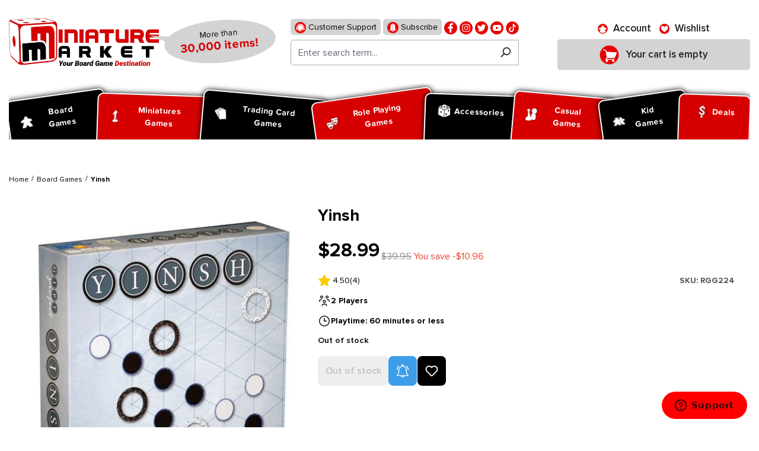

--- FILE ---
content_type: text/html; charset=UTF-8
request_url: https://www.miniaturemarket.com/rgg224.html
body_size: 304619
content:


<!DOCTYPE html>

<html lang="en-US"
      itemscope="itemscope"
      itemtype="https://schema.org/WebPage">

    
                            
    <head>
        
                                    <meta charset="utf-8">
            
                            <meta name="viewport"
                      content="width=device-width, initial-scale=1, shrink-to-fit=no">
            
                                <meta name="author"
                      content="">
                <meta name="robots"
                      content="index,follow">
                <meta name="revisit-after"
                      content="15 days">
                <meta name="keywords"
                      content="Yinsh">
                <meta name="description"
                      content="Shop Yinsh at Miniature Market.  Check out our huge collection of hot Board Games and receive Free Shipping at $99 to the continental U.S.">
            
    <link rel="alternate"
          type="application/rss+xml"
          title="netzp.blog.feed.metatitle"
          href="/blog.rss" />

                    
                        <meta property="og:type" content="product"/>
        
                    <meta property="og:site_name" content="Miniature Market"/>
        
                    <meta property="og:url" content="https://www.miniaturemarket.com/rgg224.html"/>
        
                                    <meta property="og:title" content="Yinsh | Miniature Market"/>
                    
                                    <meta property="og:description" content="Shop Yinsh at Miniature Market.  Check out our huge collection of hot Board Games and receive Free Shipping at $99 to the continental U.S."/>
                    
                                    <meta property="og:image" content="https://www.miniaturemarket.com/media/de/81/bb/1752285124/rgg224.jpg?ts=1752285124"/>
                    
                                    <meta property="product:brand" content="Rio Grande Games"/>
                    
                                
            <meta property="product:price:amount"
                  content="28.99"/>
            <meta property="product:price:currency"
                  content="USD"/>
        
                    <meta property="product:product_link" content="https://www.miniaturemarket.com/rgg224.html"/>
        
                    <meta name="twitter:card" content="product"/>
        
                    <meta name="twitter:site" content="Miniature Market"/>
        
                                    <meta property="twitter:title" content="Yinsh | Miniature Market"/>
                    
                                    <meta property="twitter:description" content="Shop Yinsh at Miniature Market.  Check out our huge collection of hot Board Games and receive Free Shipping at $99 to the continental U.S."/>
                    
                                    <meta property="twitter:image" content="https://www.miniaturemarket.com/media/de/81/bb/1752285124/rgg224.jpg?ts=1752285124"/>
                        
                                <meta itemprop="copyrightHolder"
                      content="Miniature Market">
                <meta itemprop="copyrightYear"
                      content="">
                <meta itemprop="isFamilyFriendly"
                      content="false">
                <meta itemprop="image"
                      content="https://www.miniaturemarket.com/media/27/7f/f1/1725856827/Miniature-Market-Logo_Stacked_Slogan.webp?ts=1748939120">
            
    
                                            <meta name="theme-color"
                      content="#fff">
                            
                                                

                
            

            <link rel="icon" type="image/png" sizes="96x96" href="/favicon-96x96.png" />
    <link rel="icon" type="image/svg+xml" href="/favicon.svg" />
    <link rel="shortcut icon" href="/favicon.ico" />

            <link rel="apple-touch-icon" sizes="180x180" href="/apple-touch-icon.png" />

        <link rel="canonical" href="https://www.miniaturemarket.com/rgg224.html">
                    <title>Yinsh | Miniature Market</title>
    
                                                                                    <link rel="stylesheet"
                      href="https://www.miniaturemarket.com/theme/5560b970e651b860306abd42274aa070/css/all.css?1768609770">
                                    

                


                

            <link rel="stylesheet" href="https://cdnjs.cloudflare.com/ajax/libs/font-awesome/5.15.4/css/all.min.css" crossorigin="anonymous"/>
    
            <link rel="stylesheet" href="https://www.miniaturemarket.com/bundles/moorlfoundation/storefront/css/animate.css?1767970872">
    
    
            <style>
            :root {
                --moorl-advanced-search-width: 600px;
            }
        </style>
    
                    
    <script>
        window.features = {"V6_5_0_0":true,"v6.5.0.0":true,"V6_6_0_0":true,"v6.6.0.0":true,"V6_7_0_0":false,"v6.7.0.0":false,"ADDRESS_SELECTION_REWORK":false,"address.selection.rework":false,"DISABLE_VUE_COMPAT":false,"disable.vue.compat":false,"ACCESSIBILITY_TWEAKS":false,"accessibility.tweaks":false,"ADMIN_VITE":false,"admin.vite":false,"TELEMETRY_METRICS":false,"telemetry.metrics":false,"PERFORMANCE_TWEAKS":false,"performance.tweaks":false,"CACHE_REWORK":false,"cache.rework":false,"SSO":false,"sso":false,"PAYPAL_SETTINGS_TWEAKS":false,"paypal.settings.tweaks":false,"RULE_BUILDER":true,"rule.builder":true,"FLOW_BUILDER":true,"flow.builder":true,"CUSTOM_PRICES":true,"custom.prices":true,"SUBSCRIPTIONS":true,"subscriptions":true,"ADVANCED_SEARCH":true,"advanced.search":true,"MULTI_INVENTORY":true,"multi.inventory":true,"RETURNS_MANAGEMENT":true,"returns.management":true,"TEXT_GENERATOR":true,"text.generator":true,"CHECKOUT_SWEETENER":true,"checkout.sweetener":true,"IMAGE_CLASSIFICATION":true,"image.classification":true,"PROPERTY_EXTRACTOR":true,"property.extractor":true,"REVIEW_SUMMARY":true,"review.summary":true,"REVIEW_TRANSLATOR":true,"review.translator":true,"CONTENT_GENERATOR":true,"content.generator":true,"EXPORT_ASSISTANT":true,"export.assistant":true,"QUICK_ORDER":true,"quick.order":true,"EMPLOYEE_MANAGEMENT":true,"employee.management":true,"QUOTE_MANAGEMENT":true,"quote.management":true,"CAPTCHA":true,"captcha":true,"NATURAL_LANGUAGE_SEARCH":true,"natural.language.search":true,"IMAGE_UPLOAD_SEARCH":true,"image.upload.search":true,"ORDER_APPROVAL":true,"order.approval":true,"SPATIAL_CMS_ELEMENT":true,"spatial.cms.element":true,"SHOPPING_LISTS":true,"shopping.lists":true,"TEXT_TO_IMAGE_GENERATION":true,"text.to.image.generation":true,"SPATIAL_SCENE_EDITOR":false,"spatial.scene.editor":false};
    </script>
        
                        
                            <script nonce="vtUZtjuqUns=">
        dataLayer = window.dataLayer || [];
                dataLayer.push({ ecommerce: null });
                dataLayer.push({"pageTitle":"Yinsh | Miniature Market","pageSubCategory":"","pageCategoryID":"","pageSubCategoryID":"","pageCountryCode":"en-US","pageLanguageCode":"English (US)","pageVersion":1,"pageTestVariation":"1","pageValue":1,"pageAttributes":"1","pageCategory":"Product","productID":"0190f56140e77282a221af744a798cf8","parentProductID":null,"productName":"Yinsh","productPrice":"28.99","productEAN":"","productSku":"RGG224","productManufacturerNumber":"","productCategory":"Board Games","productCategoryID":"8f14e45fceea167a5a36dedd4bea2543","productCurrency":"USD","visitorLoginState":"Logged Out","visitorType":"NOT LOGGED IN","visitorLifetimeValue":0,"visitorExistingCustomer":"No"});
                        dataLayer.push({"event":"view_item","ecommerce":{"currency":"USD","value":28.989999999999998,"items":[{"item_name":"Yinsh","item_id":"RGG224","price":28.989999999999998,"index":0,"item_list_name":"Category","quantity":1,"item_category":"Board Games","item_list_id":"8f14e45fceea167a5a36dedd4bea2543","id":"RGG224","google_business_vertical":"retail","item_brand":"Rio Grande Games"}]}});
                                                                        var dtgsRemarketingEnabled = true;
                        var dtgsConsentHandler = 'other';
    </script>
            
                        
    <script nonce="vtUZtjuqUns=">
        (function e(){window.document.$emitter&&typeof window.document.$emitter.subscribe==="function"?window.document.$emitter.subscribe("CookieConfiguration_Update",t=>{t&&t.detail&&Object.prototype.hasOwnProperty.call(t.detail,"dtgsAllowGtmTracking")&&window.location.reload()}):setTimeout(e,100)})();
    </script>

            <script nonce="vtUZtjuqUns=">
            window.dataLayer = window.dataLayer || [];
            var loadGTM = function(w,d,s,l,i){w[l]=w[l]||[];w[l].push({'gtm.start':
                    new Date().getTime(),event:'gtm.js'});var f=d.getElementsByTagName(s)[0],
                j=d.createElement(s),dl=l!='dataLayer'?'&l='+l:'';j.async=true;j.src=
                'https://www.googletagmanager.com/gtm.js?id='+i+dl;var n=d.querySelector('[nonce]');
            n&&j.setAttribute('nonce',n.nonce||n.getAttribute('nonce'));f.parentNode.insertBefore(j,f);
                    };
                            loadGTM(window,document,'script','dataLayer','GTM-WZZGRGZD');
                    </script>
                
                                        <script>
                window.dataLayer = window.dataLayer || [];

                function gtag() {
                    dataLayer.push(arguments);
                }

                (() => {
                    const analyticsStorageEnabled = document.cookie.split(';').some((item) => item.trim().includes('google-analytics-enabled=1'));
                    const adsEnabled = document.cookie.split(';').some((item) => item.trim().includes('google-ads-enabled=1'));

                    gtag('consent', 'default', {
                        'ad_user_data': 'granted',
                        'ad_storage': 'granted',
                        'ad_personalization': 'granted',
                        'analytics_storage': 'granted'
                    });
                })();
            </script>
                    



                        <script>
                window.mediameetsFacebookPixelData = new Map();
            </script>
            

    <!-- Meta Pixel Code -->
    <script>
        !function(f,b,e,v,n,t,s)
        {if(f.fbq)return;n=f.fbq=function(){n.callMethod?
            n.callMethod.apply(n,arguments):n.queue.push(arguments)};
            if(!f._fbq)f._fbq=n;n.push=n;n.loaded=!0;n.version='2.0';
            n.queue=[];t=b.createElement(e);t.async=!0;
            t.src=v;s=b.getElementsByTagName(e)[0];
            s.parentNode.insertBefore(t,s)}(window, document,'script',
            'https://connect.facebook.net/en_US/fbevents.js&#39;);
        fbq('init', '1860590510836052');
        fbq('track', 'PageView');
    </script>
    <noscript><img height="1" width="1" style="display:none" src="https://www.facebook.com/tr?id=1860590510836052&ev=PageView&noscript=1" /></noscript>
    <!-- End Meta Pixel Code -->

    <script type="text/javascript">
        (function (c, l, a, r, i, t, y) {
            c[a] =
                c[a] ||
                function () {
                    (c[a].q = c[a].q || []).push(arguments);
                };
            t = l.createElement(r);
            t.async = 1;
            t.src = "https://www.clarity.ms/tag/" + i;
            y = l.getElementsByTagName(r)[0];
            y.parentNode.insertBefore(t, y);
        })(window, document, "clarity", "script", "sxdv5ggtzi");
    </script>


                                
            

    
                
        
                                        <script>
                window.activeNavigationId = '8f14e45fceea167a5a36dedd4bea2543';
                window.router = {
                    'frontend.cart.offcanvas': '/checkout/offcanvas',
                    'frontend.cookie.offcanvas': '/cookie/offcanvas',
                    'frontend.checkout.finish.page': '/checkout/finish',
                    'frontend.checkout.info': '/widgets/checkout/info',
                    'frontend.menu.offcanvas': '/widgets/menu/offcanvas',
                    'frontend.cms.page': '/widgets/cms',
                    'frontend.cms.navigation.page': '/widgets/cms/navigation',
                    'frontend.account.addressbook': '/widgets/account/address-book',
                    'frontend.country.country-data': '/country/country-state-data',
                    'frontend.app-system.generate-token': '/app-system/Placeholder/generate-token',
                    };
                window.salesChannelId = '0190f54e2ae3708fa6f37c0cb11efefc';
            </script>
        

    
    

    <script>
        window.router['frontend.product.review.translate'] = '/translate-review';
    </script>

                                <script>
                
                window.breakpoints = {"xs":0,"sm":576,"md":768,"lg":992,"xl":1200,"xxl":1400};
            </script>
        
                                    <script>
                    window.customerLoggedInState = 0;

                    window.wishlistEnabled = 1;
                </script>
                    
                        
                            <script>
                window.themeAssetsPublicPath = 'https://www.miniaturemarket.com/theme/0190efcba7b271c4b8549c4fc9e138cc/assets/';
            </script>
        
                        
    <script>
        window.validationMessages = {"required":"Input should not be empty.","email":"Invalid email address. Email addresses must use this format `user@example.com` and include an `@` and an `.`.","confirmation":"The input is not identical.","minLength":"Input is too short."};
    </script>
        
                                                            <script>
                        window.themeJsPublicPath = 'https://www.miniaturemarket.com/theme/5560b970e651b860306abd42274aa070/js/';
                    </script>
                                            <script type="text/javascript" src="https://www.miniaturemarket.com/theme/5560b970e651b860306abd42274aa070/js/storefront/storefront.js?1768609795" defer></script>
                                            <script type="text/javascript" src="https://www.miniaturemarket.com/theme/5560b970e651b860306abd42274aa070/js/acris-stock-notification-c-s/acris-stock-notification-c-s.js?1768609796" defer></script>
                                            <script type="text/javascript" src="https://www.miniaturemarket.com/theme/5560b970e651b860306abd42274aa070/js/i-c-t-e-c-h--list-grid-view/i-c-t-e-c-h--list-grid-view.js?1768609797" defer></script>
                                            <script type="text/javascript" src="https://www.miniaturemarket.com/theme/5560b970e651b860306abd42274aa070/js/netzp-blog6/netzp-blog6.js?1768609797" defer></script>
                                            <script type="text/javascript" src="https://www.miniaturemarket.com/theme/5560b970e651b860306abd42274aa070/js/subscription/subscription.js?1768609797" defer></script>
                                            <script type="text/javascript" src="https://www.miniaturemarket.com/theme/5560b970e651b860306abd42274aa070/js/checkout-sweetener/checkout-sweetener.js?1768609797" defer></script>
                                            <script type="text/javascript" src="https://www.miniaturemarket.com/theme/5560b970e651b860306abd42274aa070/js/text-translator/text-translator.js?1768609797" defer></script>
                                            <script type="text/javascript" src="https://www.miniaturemarket.com/theme/5560b970e651b860306abd42274aa070/js/employee-management/employee-management.js?1768609797" defer></script>
                                            <script type="text/javascript" src="https://www.miniaturemarket.com/theme/5560b970e651b860306abd42274aa070/js/quick-order/quick-order.js?1768609797" defer></script>
                                            <script type="text/javascript" src="https://www.miniaturemarket.com/theme/5560b970e651b860306abd42274aa070/js/advanced-search/advanced-search.js?1768609798" defer></script>
                                            <script type="text/javascript" src="https://www.miniaturemarket.com/theme/5560b970e651b860306abd42274aa070/js/captcha/captcha.js?1768609798" defer></script>
                                            <script type="text/javascript" src="https://www.miniaturemarket.com/theme/5560b970e651b860306abd42274aa070/js/quote-management/quote-management.js?1768609798" defer></script>
                                            <script type="text/javascript" src="https://www.miniaturemarket.com/theme/5560b970e651b860306abd42274aa070/js/a-i-search/a-i-search.js?1768609798" defer></script>
                                            <script type="text/javascript" src="https://www.miniaturemarket.com/theme/5560b970e651b860306abd42274aa070/js/spatial-cms-element/spatial-cms-element.js?1768609798" defer></script>
                                            <script type="text/javascript" src="https://www.miniaturemarket.com/theme/5560b970e651b860306abd42274aa070/js/order-approval/order-approval.js?1768609799" defer></script>
                                            <script type="text/javascript" src="https://www.miniaturemarket.com/theme/5560b970e651b860306abd42274aa070/js/shopping-list/shopping-list.js?1768609799" defer></script>
                                            <script type="text/javascript" src="https://www.miniaturemarket.com/theme/5560b970e651b860306abd42274aa070/js/swag-pay-pal/swag-pay-pal.js?1768609799" defer></script>
                                            <script type="text/javascript" src="https://www.miniaturemarket.com/theme/5560b970e651b860306abd42274aa070/js/vimir-lab-html-sitemap/vimir-lab-html-sitemap.js?1768609800" defer></script>
                                            <script type="text/javascript" src="https://www.miniaturemarket.com/theme/5560b970e651b860306abd42274aa070/js/product-hold-feature/product-hold-feature.js?1768609800" defer></script>
                                            <script type="text/javascript" src="https://www.miniaturemarket.com/theme/5560b970e651b860306abd42274aa070/js/cbax-modul-analytics/cbax-modul-analytics.js?1768609800" defer></script>
                                            <script type="text/javascript" src="https://www.miniaturemarket.com/theme/5560b970e651b860306abd42274aa070/js/klavi-overd/klavi-overd.js?1768609800" defer></script>
                                            <script type="text/javascript" src="https://www.miniaturemarket.com/theme/5560b970e651b860306abd42274aa070/js/laenen-giftcard/laenen-giftcard.js?1768609800" defer></script>
                                            <script type="text/javascript" src="https://www.miniaturemarket.com/theme/5560b970e651b860306abd42274aa070/js/r-h-web-cms-elements/r-h-web-cms-elements.js?1768609800" defer></script>
                                            <script type="text/javascript" src="https://www.miniaturemarket.com/theme/5560b970e651b860306abd42274aa070/js/moorl-foundation/moorl-foundation.js?1768609800" defer></script>
                                            <script type="text/javascript" src="https://www.miniaturemarket.com/theme/5560b970e651b860306abd42274aa070/js/moorl-product-promo/moorl-product-promo.js?1768609800" defer></script>
                                            <script type="text/javascript" src="https://www.miniaturemarket.com/theme/5560b970e651b860306abd42274aa070/js/topdata-category-filter-s-w6/topdata-category-filter-s-w6.js?1768609800" defer></script>
                                            <script type="text/javascript" src="https://www.miniaturemarket.com/theme/5560b970e651b860306abd42274aa070/js/weedesign-images2-web-p/weedesign-images2-web-p.js?1768609800" defer></script>
                                            <script type="text/javascript" src="https://www.miniaturemarket.com/theme/5560b970e651b860306abd42274aa070/js/dtgs-google-tag-manager-sw6/dtgs-google-tag-manager-sw6.js?1768609800" defer></script>
                                            <script type="text/javascript" src="https://www.miniaturemarket.com/theme/5560b970e651b860306abd42274aa070/js/mediameets-fb-pixel/mediameets-fb-pixel.js?1768609800" defer></script>
                                            <script type="text/javascript" src="https://www.miniaturemarket.com/theme/5560b970e651b860306abd42274aa070/js/miniature-market-customization/miniature-market-customization.js?1768609800" defer></script>
                                            <script type="text/javascript" src="https://www.miniaturemarket.com/theme/5560b970e651b860306abd42274aa070/js/swag-braintree-app/swag-braintree-app.js?1768609800" defer></script>
                                            <script type="text/javascript" src="https://www.miniaturemarket.com/theme/5560b970e651b860306abd42274aa070/js/shop-studio-google-ads-cloud/shop-studio-google-ads-cloud.js?1768609800" defer></script>
                                                        

    
    
        <script async="true" data-browser-key="37df40b9835246f90d9cdd56f981028468038792d5ac87e5e8c038da395a46f4" data-sample-rate="1.000000" data-parent-trace-id="a11aa4cee418e64c8f803f92142a800e" data-transaction-name="Shopware\Storefront\Controller\ProductController::index" data-collector="https://ingest.upsun-us-3.observability-pipeline.blackfire.io" src="https://admin-pipeline.upsun-us-3.observability-pipeline.blackfire.io/js/probe.js"></script></head>

    <body class="is-ctl-product is-act-index">

            
                
    
    
            <div id="page-top" class="skip-to-content bg-primary-subtle text-primary-emphasis overflow-hidden" tabindex="-1">
            <div class="container skip-to-content-container d-flex justify-content-center visually-hidden-focusable">
                                                                                        <a href="#content-main" class="skip-to-content-link d-inline-flex text-decoration-underline m-1 p-2 fw-bold gap-2">
                                Skip to main content
                            </a>
                                            
                                                                        <a href="#header-main-search-input" class="skip-to-content-link d-inline-flex text-decoration-underline m-1 p-2 fw-bold gap-2 d-none d-sm-block">
                                Skip to search
                            </a>
                                            
                                                                        <a href="#main-navigation-menu" class="skip-to-content-link d-inline-flex text-decoration-underline m-1 p-2 fw-bold gap-2 d-none d-lg-block">
                                Skip to main navigation
                            </a>
                                                                        </div>
        </div>
        
    
                
                
                                    <noscript class="noscript-main">
                
        <div role="alert"
         class="alert alert-info alert-has-icon">
                                                                        
                                                        
                    <span class="icon icon-info">
                    <svg xmlns="http://www.w3.org/2000/svg" xmlns:xlink="http://www.w3.org/1999/xlink" width="24" height="24" viewBox="0 0 24 24"><defs><path d="M12 7c.5523 0 1 .4477 1 1s-.4477 1-1 1-1-.4477-1-1 .4477-1 1-1zm1 9c0 .5523-.4477 1-1 1s-1-.4477-1-1v-5c0-.5523.4477-1 1-1s1 .4477 1 1v5zm11-4c0 6.6274-5.3726 12-12 12S0 18.6274 0 12 5.3726 0 12 0s12 5.3726 12 12zM12 2C6.4772 2 2 6.4772 2 12s4.4772 10 10 10 10-4.4772 10-10S17.5228 2 12 2z" id="icons-default-info" /></defs><use xlink:href="#icons-default-info" fill="#758CA3" fill-rule="evenodd" /></svg>
            </span>
                                                    
                                    
                    <div class="alert-content-container">
                                                    
                                    <div class="alert-content">
                                                    To be able to use the full range of Shopware 6, we recommend activating Javascript in your browser.
                                            </div>
                
                                                                </div>
            </div>
                </noscript>
        
    
    <!-- Google Tag Manager Noscript -->
            <noscript class="noscript-gtm">
            <iframe src="https://www.googletagmanager.com/ns.html?id=GTM-WZZGRGZD"
                    height="0"
                    width="0"
                    style="display:none;visibility:hidden">
            </iframe>
        </noscript>
        <!-- End Google Tag Manager Noscript -->

                                                
    
                <header class="header-main">
                                                                                <div class="topbar-outer-container topbar">
            <div class="container">
                            <div class="top-bar top-bar-notification d-lg-block">
                                            <nav class="top-bar-notification-nav sm-width-50">
                            
                                                                                                        
                                                                            
                                                                            
                                                                                                                                            
                                                                            
                                                                            
                                                                                                                                            
                                                                            
                                                                            
                                                                                                                                            
                                                                            
                                                                                                                                                                                                                                                                                                                                                                                                                                                                                                                                                                                                                        
                                                                                                                                                                                                                            <div class="top-bar-notification-nav-item-container d-none ">
                                                        <div class="top-bar-notification-nav-item-inner-container top-bar-notification-nav-item-container-4 center iconleft">
                                                            
                                                                                                                                                                                                <span class="top-bar-notification-nav-item-icon">
                                                                                                                                                                                                                                                                                                                            
                    <span class="icon icon-headset">
                    <svg xmlns="http://www.w3.org/2000/svg" xmlns:xlink="http://www.w3.org/1999/xlink" width="24" height="24" viewBox="0 0 24 24"><defs><path d="M2 11v4h2v-4H2zm20-2c1.1046 0 2 .8954 2 2v4c0 1.1046-.8954 2-2 2v3c0 1.6569-1.3431 3-3 3h-1c0 .5523-.4477 1-1 1h-2c-.5523 0-1-.4477-1-1v-2c0-.5523.4477-1 1-1h2c.5523 0 1 .4477 1 1h1c.5523 0 1-.4477 1-1v-3c-1.1046 0-2-.8954-2-2v-4c0-1.1046.8954-2 2-2 0-3.866-3.134-7-7-7h-2C7.134 2 4 5.134 4 9c1.1046 0 2 .8954 2 2v4c0 1.1046-.8954 2-2 2H2c-1.1046 0-2-.8954-2-2v-4c0-1.1046.8954-2 2-2 0-4.9706 4.0294-9 9-9h2c4.9706 0 9 4.0294 9 9zm-2 2v4h2v-4h-2z" id="icons-default-headset" /></defs><use xlink:href="#icons-default-headset" fill="#758CA3" fill-rule="evenodd" /></svg>
            </span>
                                                                                                                                                                                                                                                                                                        </span>
                                                                                                                            
                                                                                                                                                                                                <span class="top-bar-notification-nav-item-text">
                                                                                                                                                                                                                                                                                                                        tmms.topbarnotifications.Area4ContentTextEditor
                                                                                                                                                                                                                                                                                                        </span>
                                                                                                                                                                                    </div>
                                                    </div>
                                                                                                                                                                                                        
                                                                                                    
                                
                                                    </nav>
                                    </div>
                    </div>
    </div>
                        
                            <div class="container">
                            			    
    
            
            <div class="top-bar d-none d-lg-block">
                                                    <nav class="top-bar-nav"
                     aria-label="Shop settings">
                                            
                
                        
                                            
                
                                        </nav>
                        </div>


            
    	
			<div class="d-flex align-items-center header-row">
							<div class="header-logo-col p-0">
					    <div class="header-logo-main text-center">
        	            <a class="header-logo-main-link"
               href="/"
               title="Go to homepage">
                                    <picture class="header-logo-picture d-block m-auto">
                                                                            
                                                                            
                                                                                    <img src="https://www.miniaturemarket.com/media/27/7f/f1/1725856827/Miniature-Market-Logo_Stacked_Slogan.webp?ts=1748939120"
                                     alt="Go to homepage"
                                     class="img-fluid header-logo-main-img">
                                                                        </picture>
                            </a>
        
	<div class="logo-comment">
		<span class="logo-text">
			More than <span>30,000 items!</span>
		</span>
	</div>

    </div>
				</div>
			
							<div class="order-1 header-search-col p-0">
					<div class="d-flex align-items-center justify-content-lg-center justify-content-start">
						<div class="d-inline-block d-lg-none p-0">
															<div class="nav-main-toggle">
																			<button class="btn nav-main-toggle-btn header-actions-btn p-0" type="button"   data-off-canvas-menu="true"  aria-label="Menu">
																							    
                    <span class="icon icon-stack">
                    <svg xmlns="http://www.w3.org/2000/svg" xmlns:xlink="http://www.w3.org/1999/xlink" width="24" height="24" viewBox="0 0 24 24"><defs><path d="M3 13c-.5523 0-1-.4477-1-1s.4477-1 1-1h18c.5523 0 1 .4477 1 1s-.4477 1-1 1H3zm0-7c-.5523 0-1-.4477-1-1s.4477-1 1-1h18c.5523 0 1 .4477 1 1s-.4477 1-1 1H3zm0 14c-.5523 0-1-.4477-1-1s.4477-1 1-1h18c.5523 0 1 .4477 1 1s-.4477 1-1 1H3z" id="icons-default-stack" /></defs><use xlink:href="#icons-default-stack" fill="#758CA3" fill-rule="evenodd" /></svg>
            </span>
												<span class="ps-2 header-action-text">Menu</span>
																					</button>
																	</div>
													</div>
													<div class="d-lg-none p-0">
								<div class="search-toggle">
									<button class="btn header-actions-btn search-toggle-btn js-search-toggle-btn collapsed" type="button" data-bs-toggle="collapse" data-bs-target="#searchCollapse" aria-expanded="false" aria-controls="searchCollapse" aria-label="Search">
										    
                    <span class="icon icon-search">
                    <svg xmlns="http://www.w3.org/2000/svg" xmlns:xlink="http://www.w3.org/1999/xlink" width="24" height="24" viewBox="0 0 24 24"><defs><path d="M10.0944 16.3199 4.707 21.707c-.3905.3905-1.0237.3905-1.4142 0-.3905-.3905-.3905-1.0237 0-1.4142L8.68 14.9056C7.6271 13.551 7 11.8487 7 10c0-4.4183 3.5817-8 8-8s8 3.5817 8 8-3.5817 8-8 8c-1.8487 0-3.551-.627-4.9056-1.6801zM15 16c3.3137 0 6-2.6863 6-6s-2.6863-6-6-6-6 2.6863-6 6 2.6863 6 6 6z" id="icons-default-search" /></defs><use xlink:href="#icons-default-search" fill="#758CA3" fill-rule="evenodd" /></svg>
            </span>
											<span class="ps-2 header-action-text">Search</span>
									</button>
								</div>
							</div>
												<div class="p-0">
							
<div>
    <ul class="social">
        <li>
            <a href="https://www.miniaturemarket.com/customer-support">
                <img src="https://www.miniaturemarket.com/theme/0190efcba7b271c4b8549c4fc9e138cc/assets/header/support.png?1768609827" alt="support">
                Customer Support
            </a>
        </li>
        <li>
            <a href="https://manage.kmail-lists.com/subscriptions/subscribe?a=XUDuYx&g=VHBfgd">
                <img src="https://www.miniaturemarket.com/theme/0190efcba7b271c4b8549c4fc9e138cc/assets/header/subscribe.png?1768609827" alt="">
                Subscribe
            </a>
        </li>
                                            <li>
                    <a href="https://www.facebook.com/miniaturemarket" title="Facebook" target="mm-facebook">
                        <img src="https://www.miniaturemarket.com/media/9f/6a/72/1753705835/fb (1).png?ts=1753705835" alt="facebook">
                    </a>
                </li>
                                                <li>
                    <a href="https://www.instagram.com/miniature_market/#" title="Instagram" target="mm-instagram">
                        <img src="https://www.miniaturemarket.com/media/cb/25/02/1753705897/insta (1).png?ts=1753705897" alt="instagram">
                    </a>
                </li>
                                                <li>
                    <a href="http://twitter.com/MiniMartTalk" title="Twitter" target="mm-twitter">
                        <img src="https://www.miniaturemarket.com/media/59/g0/ed/1753705950/tw.png?ts=1753705950" alt="twitter">
                    </a>
                </li>
                                                <li>
                    <a href="https://www.youtube.com/@MiniaturemarketPlus" title="Youtube" target="mm-youtube">
                        <img src="https://www.miniaturemarket.com/media/06/53/62/1753705954/youtube.png?ts=1753705954" alt="youtube">
                    </a>
                </li>
                                                <li>
                    <a href="https://www.tiktok.com/@miniature_market" title="Tiktok" target="mm-tiktok">
                        <img src="https://www.miniaturemarket.com/media/aa/c3/0d/1753705956/fl.png?ts=1753705956" alt="tiktok">
                    </a>
                </li>
                                            </ul>
</div>
        <div class="collapse"
         id="searchCollapse">
        <div class="header-search my-2 m-sm-auto">
                
    
                    <form action="/search"
                      method="get"
                      data-search-widget="true"
                      data-search-widget-options="{&quot;searchWidgetMinChars&quot;:1}"
                      data-url="/suggest?search="
                      class="header-search-form">
                                            <div class="input-group">
                                                            <input type="search"
                                       id="header-main-search-input"
                                       name="search"
                                       class="form-control header-search-input"
                                       autocomplete="off"
                                       autocapitalize="off"
                                       placeholder="Enter search term..."
                                       aria-label="Enter search term..."
                                       value=""
                                >
                            
                                                            <button type="submit"
                                        class="btn header-search-btn"
                                        aria-label="Search">
                                    <span class="header-search-icon">
                                            
                    <span class="icon icon-search">
                    <svg xmlns="http://www.w3.org/2000/svg" xmlns:xlink="http://www.w3.org/1999/xlink" width="24" height="24" viewBox="0 0 24 24"><defs><path d="M10.0944 16.3199 4.707 21.707c-.3905.3905-1.0237.3905-1.4142 0-.3905-.3905-.3905-1.0237 0-1.4142L8.68 14.9056C7.6271 13.551 7 11.8487 7 10c0-4.4183 3.5817-8 8-8s8 3.5817 8 8-3.5817 8-8 8c-1.8487 0-3.551-.627-4.9056-1.6801zM15 16c3.3137 0 6-2.6863 6-6s-2.6863-6-6-6-6 2.6863-6 6 2.6863 6 6 6z" id="icons-default-search" /></defs><use xlink:href="#icons-default-search" fill="#758CA3" fill-rule="evenodd" /></svg>
            </span>
                                    </span>
                                </button>
                            
                                                            <button class="btn header-close-btn js-search-close-btn d-none"
                                        type="button"
                                        aria-label="Close the dropdown search">
                                    <span class="header-close-icon">
                                            
                    <span class="icon icon-x">
                    <svg xmlns="http://www.w3.org/2000/svg" xmlns:xlink="http://www.w3.org/1999/xlink" width="24" height="24" viewBox="0 0 24 24"><defs><path d="m10.5858 12-7.293-7.2929c-.3904-.3905-.3904-1.0237 0-1.4142.3906-.3905 1.0238-.3905 1.4143 0L12 10.5858l7.2929-7.293c.3905-.3904 1.0237-.3904 1.4142 0 .3905.3906.3905 1.0238 0 1.4143L13.4142 12l7.293 7.2929c.3904.3905.3904 1.0237 0 1.4142-.3906.3905-1.0238.3905-1.4143 0L12 13.4142l-7.2929 7.293c-.3905.3904-1.0237.3904-1.4142 0-.3905-.3906-.3905-1.0238 0-1.4143L10.5858 12z" id="icons-default-x" /></defs><use xlink:href="#icons-default-x" fill="#758CA3" fill-rule="evenodd" /></svg>
            </span>
                                    </span>
                                </button>
                                                    </div>
                                    </form>
            
        </div>
    </div>

						</div>
					</div>
				</div>
			
							<div class="order-3 header-actions-col">
					<div class="row g-0 justify-content-lg-center justify-content-end">
													<div class="col d-none">
								<div class="menu-button">
																			<button class="btn nav-main-toggle-btn header-actions-btn" type="button"   data-off-canvas-menu="true"  aria-label="Menu">
																							    
                    <span class="icon icon-stack">
                    <svg xmlns="http://www.w3.org/2000/svg" xmlns:xlink="http://www.w3.org/1999/xlink" width="24" height="24" viewBox="0 0 24 24"><defs><path d="M3 13c-.5523 0-1-.4477-1-1s.4477-1 1-1h18c.5523 0 1 .4477 1 1s-.4477 1-1 1H3zm0-7c-.5523 0-1-.4477-1-1s.4477-1 1-1h18c.5523 0 1 .4477 1 1s-.4477 1-1 1H3zm0 14c-.5523 0-1-.4477-1-1s.4477-1 1-1h18c.5523 0 1 .4477 1 1s-.4477 1-1 1H3z" id="icons-default-stack" /></defs><use xlink:href="#icons-default-stack" fill="#758CA3" fill-rule="evenodd" /></svg>
            </span>
																					</button>
																	</div>
							</div>
						
													<div class="col-auto order-lg-0 order-1">
									<div class="account-menu">
											<div class="dropdown">
					<button class="btn account-menu-btn header-actions-btn" type="button" data-bs-auto-close="outside" id="accountWidget"   data-account-menu="true"  data-bs-toggle="dropdown" aria-haspopup="true" aria-expanded="false" aria-label="Account" title="Account">
				<img src="https://www.miniaturemarket.com/theme/0190efcba7b271c4b8549c4fc9e138cc/assets/header/account.png?1768609826" alt="User Account" class="desktop-image" loading="lazy"
					>
				<img src="https://www.miniaturemarket.com/theme/0190efcba7b271c4b8549c4fc9e138cc/assets/header/account-mobile.webp?1768609826"
					 srcset="https://www.miniaturemarket.com/theme/0190efcba7b271c4b8549c4fc9e138cc/assets/header/account-mobile.webp?1768609826 512w,
         			 https://www.miniaturemarket.com/theme/0190efcba7b271c4b8549c4fc9e138cc/assets/header/account-mobile.webp?1768609826 256w,
          			 https://www.miniaturemarket.com/theme/0190efcba7b271c4b8549c4fc9e138cc/assets/header/account-mobile.webp?1768609826 128w,
        			  https://www.miniaturemarket.com/theme/0190efcba7b271c4b8549c4fc9e138cc/assets/header/account-mobile.webp?1768609826 64w,
         			  https://www.miniaturemarket.com/theme/0190efcba7b271c4b8549c4fc9e138cc/assets/header/account-mobile.webp?1768609826 34w"
						sizes="34px"
						alt="User Account"
						class="mobile-image"
						loading="lazy"
				/>
								<span class="header-action-text">
					Account
				</span>
							</button>
												
					<div class="dropdown-menu dropdown-menu-end account-menu-dropdown js-account-menu-dropdown" aria-labelledby="accountWidget">
				

        
            <div class="offcanvas-header">
                            <button class="btn btn-light offcanvas-close js-offcanvas-close">
                                                
                    <span class="icon icon-x icon-sm">
                    <svg xmlns="http://www.w3.org/2000/svg" xmlns:xlink="http://www.w3.org/1999/xlink" width="24" height="24" viewBox="0 0 24 24"><defs><path d="m10.5858 12-7.293-7.2929c-.3904-.3905-.3904-1.0237 0-1.4142.3906-.3905 1.0238-.3905 1.4143 0L12 10.5858l7.2929-7.293c.3905-.3904 1.0237-.3904 1.4142 0 .3905.3906.3905 1.0238 0 1.4143L13.4142 12l7.293 7.2929c.3904.3905.3904 1.0237 0 1.4142-.3906.3905-1.0238.3905-1.4143 0L12 13.4142l-7.2929 7.293c-.3905.3904-1.0237.3904-1.4142 0-.3905-.3906-.3905-1.0238 0-1.4143L10.5858 12z" id="icons-default-x" /></defs><use xlink:href="#icons-default-x" fill="#758CA3" fill-rule="evenodd" /></svg>
            </span>
                    
                                            Close menu
                                    </button>
                    </div>
    
            <div class="offcanvas-body">
                <div class="account-menu">
                    <div class="before-login">
                                                            <div class="dropdown-header account-menu-header">
                            Login or Create an Account
                        </div>
                                    
                                                            <div class="account-menu-login">

                                <div class="card login-card mb-3 header">
        <div class="card-body">
                                        
                            <form class="login-form"
                      action="/account/login"
                      method="post"
                      autocomplete="off"
                      data-form-validation="true"  >
                                            <input type="hidden"
                               name="redirectTo"
                               value="">

                        <input type="hidden"
                               name="redirectParameters"
                               value="">
                    

                                                                
                                            <div class="row g-2">
                                                            <div class="form-group col-12">
                                                                            <label class="form-label"
                                               for="loginMail">
                                            Email Address
                                        </label>
                                    
                                                                            <input type="email"
                                               class="form-control"
                                               id="loginMail"
                                               placeholder="Enter email address..."
                                               autocomplete="off"
                                               name="username"
                                               required="required">
                                                                    </div>
                            
                                                            <div class="form-group col-12">
                                                                            <label class="form-label"
                                               for="loginPassword">
                                            Password
                                        </label>
                                    
                                                                            <input type="password"
                                               class="form-control" 
                                               autocomplete="new-password"
                                               id="loginPassword"
                                               placeholder="Enter password..."
                                               name="password"
                                               required="required">
                                                                    </div>
                                                    </div>
                                                                <div class="login-submit">
                            <button type="submit"
                                    class="btn btn-primary">
                                Log in
                            </button>
                        </div>
                                                                <div class="login-password-recover mb-3">
                                                            <a href="https://www.miniaturemarket.com/account/recover">
                                    Forgot Your Password?
                                </a>
                                                    </div>
                                    </form>
                    </div>
    </div>
                            
                                                            <div class="account-menu-register">
                                    <p class="new-customer-label text-center">New Customer?</p>
                                    <a href="/account/register" class="btn btn-primary" title="Create an Account">Create an Account</a>
                                </div>
                                                    </div>
                                                </div>
                    </div>
        </div>
    			</div>
			</div>
									</div>
							</div>
						
																					<div class="col-auto d-none d-lg-block">
									<div class="header-wishlist">
																																									<a class="btn header-wishlist-btn header-actions-btn" href="https://www.miniaturemarket.com/account/login" title="Wishlist" aria-label="Wishlist">
											

	
			<span class="header-wishlist-icon">
			<img src="https://www.miniaturemarket.com/theme/0190efcba7b271c4b8549c4fc9e138cc/assets/header/wishlist.png?1768609827" alt="Icon Wishlist" loading="lazy">
			<span>
				Wishlist
			</span>
		</span>
	
	
	
	<span class="badge bg-primary header-wishlist-badge" id="wishlist-basket" data-wishlist-storage="true" data-wishlist-storage-options="{&quot;listPath&quot;:&quot;\/wishlist\/list&quot;,&quot;mergePath&quot;:&quot;\/wishlist\/merge&quot;,&quot;pageletPath&quot;:&quot;\/wishlist\/merge\/pagelet&quot;}" data-wishlist-widget="true" data-wishlist-widget-options="{&quot;showCounter&quot;:true}"></span>
										</a>
									</div>
								</div>
													
													<div class="col-auto">
								<div class="header-cart"   data-off-canvas-cart="true" >
									<a class="btn header-cart-btn header-actions-btn" href="/checkout/cart" data-cart-widget="true" title="Shopping cart" aria-label="Shopping cart">
											<span class="header-cart-icon">
		<img src="https://www.miniaturemarket.com/theme/0190efcba7b271c4b8549c4fc9e138cc/assets/header/cart.png?1768609826" alt="User cart" class="desktop-image" loading="lazy">
			<img
					src="https://www.miniaturemarket.com/theme/0190efcba7b271c4b8549c4fc9e138cc/assets/header/cart-mobile.webp?1768609826"
					srcset="https://www.miniaturemarket.com/theme/0190efcba7b271c4b8549c4fc9e138cc/assets/header/cart-mobile.webp?1768609826 512w,
        			  https://www.miniaturemarket.com/theme/0190efcba7b271c4b8549c4fc9e138cc/assets/header/cart-mobile.webp?1768609826 256w,
         				 https://www.miniaturemarket.com/theme/0190efcba7b271c4b8549c4fc9e138cc/assets/header/cart-mobile.webp?1768609826 128w,
          				https://www.miniaturemarket.com/theme/0190efcba7b271c4b8549c4fc9e138cc/assets/header/cart-mobile.webp?1768609826 64w,
          				https://www.miniaturemarket.com/theme/0190efcba7b271c4b8549c4fc9e138cc/assets/header/cart-mobile.webp?1768609826 34w"
					sizes="34px"
					alt="cart Mobile"
					class="mobile-image"
					loading="lazy"
			/>
	</span>
			<span class="cart-empty-text d-lg-inline-block d-none">
			Your cart is empty
		</span>
		<span class="cart-empty-text d-lg-none d-sm-inline-block d-none header-action-text">
			Cart
		</span>
										</a>
								</div>
							</div>
											</div>
				</div>
					</div>
	                        </div>
                    

                    </header>
            
                                        <div class="nav-main">
                                                                                            
    <div class="main-navigation"
         id="mainNavigation"
         data-flyout-menu="true">
                    <div class="container">
                                    <nav class="nav main-navigation-menu"
                        id="main-navigation-menu"
                        aria-label="Main navigation"
                        itemscope="itemscope"
                        itemtype="https://schema.org/SiteNavigationElement">
                        
                                                                            
                                                        
                                                                                            
                                                                <a class="gbmedMenu nav-link main-navigation-link active"
               href="https://www.miniaturemarket.com/board-games.html"
               itemprop="url"
                data-flyout-menu-trigger="8f14e45fceea167a5a36dedd4bea2543"                               title="Board Games">
                <div class="main-navigation-link-text">
                                <div class="gbmedMenuIcon gbmedMenuIconImage" style="background-image: url(https://www.miniaturemarket.com/media/09/89/67/1722491784/board-game.png?ts=1722491784)"></div>
                        <span itemprop="name">Board Games</span>
                </div>
            </a>
                                                                                                        
                                                                <a class="gbmedMenu nav-link main-navigation-link"
               href="https://www.miniaturemarket.com/miniatures-games.html"
               itemprop="url"
                data-flyout-menu-trigger="6a4cbdaedcbda0fa8ddc7ea32073c475"                               title="Miniatures Games">
                <div class="main-navigation-link-text">
                                <div class="gbmedMenuIcon gbmedMenuIconImage" style="background-image: url(https://www.miniaturemarket.com/media/41/42/f7/1722491784/miniature.png?ts=1722491784)"></div>
                        <span itemprop="name">Miniatures Games</span>
                </div>
            </a>
                                                                                                        
                                                                <a class="gbmedMenu nav-link main-navigation-link"
               href="https://www.miniaturemarket.com/trading-card-games.html"
               itemprop="url"
                data-flyout-menu-trigger="e4da3b7fbbce2345d7772b0674a318d5"                               title="Trading Card Games">
                <div class="main-navigation-link-text">
                                <div class="gbmedMenuIcon gbmedMenuIconImage" style="background-image: url(https://www.miniaturemarket.com/media/02/8a/31/1722491784/tcgs.png?ts=1722491784)"></div>
                        <span itemprop="name">Trading Card Games</span>
                </div>
            </a>
                                                                                                        
                                                                <a class="gbmedMenu nav-link main-navigation-link"
               href="https://www.miniaturemarket.com/tabletop-role-playing-games.html"
               itemprop="url"
                data-flyout-menu-trigger="1679091c5a880faf6fb5e6087eb1b2dc"                               title="Role Playing Games">
                <div class="main-navigation-link-text">
                                <div class="gbmedMenuIcon gbmedMenuIconImage" style="background-image: url(https://www.miniaturemarket.com/media/57/cd/0a/1722491784/rpgs.png?ts=1722491784)"></div>
                        <span itemprop="name">Role Playing Games</span>
                </div>
            </a>
                                                                                                        
                                                                <a class="gbmedMenu nav-link main-navigation-link"
               href="https://www.miniaturemarket.com/accessories.html"
               itemprop="url"
                data-flyout-menu-trigger="7647966b7343c29048673252e490f736"                               title="Accessories">
                <div class="main-navigation-link-text">
                                <div class="gbmedMenuIcon gbmedMenuIconImage" style="background-image: url(https://www.miniaturemarket.com/media/fb/98/d9/1722491784/acce.png?ts=1722491784)"></div>
                        <span itemprop="name">Accessories</span>
                </div>
            </a>
                                                                                                        
                                                                <a class="gbmedMenu nav-link main-navigation-link"
               href="https://www.miniaturemarket.com/casual-games.html"
               itemprop="url"
                data-flyout-menu-trigger="070dbb6024b5ef93784428afc71f2146"                               title="Casual Games">
                <div class="main-navigation-link-text">
                                <div class="gbmedMenuIcon gbmedMenuIconImage" style="background-image: url(https://www.miniaturemarket.com/media/19/58/2e/1722491784/casual.png?ts=1722491784)"></div>
                        <span itemprop="name">Casual Games</span>
                </div>
            </a>
                                                                                                        
                                                                <a class="gbmedMenu nav-link main-navigation-link"
               href="https://www.miniaturemarket.com/kids-games.html"
               itemprop="url"
                data-flyout-menu-trigger="8c9f32e03aeb2e3000825c8c875c4edd"                               title="Kid Games">
                <div class="main-navigation-link-text">
                                <div class="gbmedMenuIcon gbmedMenuIconImage" style="background-image: url(https://www.miniaturemarket.com/media/34/9b/51/1722491785/kids.png?ts=1722491785)"></div>
                        <span itemprop="name">Kid Games</span>
                </div>
            </a>
                                                                                                        
                                                                <a class="gbmedMenu nav-link main-navigation-link"
               href="https://www.miniaturemarket.com/deals.html"
               itemprop="url"
                data-flyout-menu-trigger="45c48cce2e2d7fbdea1afc51c7c6ad26"                               title="Deals">
                <div class="main-navigation-link-text">
                                <div class="gbmedMenuIcon gbmedMenuIconImage" style="background-image: url(https://www.miniaturemarket.com/media/53/26/68/1722491645/deals.png?ts=1722491788)"></div>
                        <span itemprop="name">Deals</span>
                </div>
            </a>
                                                                
                        </nav>
                
                                                        <div class="navigation-flyouts">
                                                                                                            <div class="navigation-flyout"
                                 data-flyout-menu-id="8f14e45fceea167a5a36dedd4bea2543">
                                <div class="container">
                                                                                    
            <div class="row navigation-flyout-bar">
                            <div class="col">
                    <div class="navigation-flyout-category-link">
                                                                                    <a class="nav-link"
                                   href="https://www.miniaturemarket.com/board-games.html"
                                   itemprop="url"
                                   title="Board Games">
                                                                            Show all Board Games
                                            
        <span class="icon icon-arrow-right icon-primary">
                    <svg xmlns="http://www.w3.org/2000/svg" xmlns:xlink="http://www.w3.org/1999/xlink" width="16" height="16" viewBox="0 0 16 16"><defs><path id="icons-solid-arrow-right" d="M6.7071 6.2929c-.3905-.3905-1.0237-.3905-1.4142 0-.3905.3905-.3905 1.0237 0 1.4142l3 3c.3905.3905 1.0237.3905 1.4142 0l3-3c.3905-.3905.3905-1.0237 0-1.4142-.3905-.3905-1.0237-.3905-1.4142 0L9 8.5858l-2.2929-2.293z" /></defs><use transform="rotate(-90 9 8.5)" xlink:href="#icons-solid-arrow-right" fill="#758CA3" fill-rule="evenodd" /></svg>
            </span>
                                                                    </a>
                                                                        </div>
                </div>
            
                            <div class="col-auto">
                    <div class="navigation-flyout-close js-close-flyout-menu">
                                                                                        
                    <span class="icon icon-x">
                    <svg xmlns="http://www.w3.org/2000/svg" xmlns:xlink="http://www.w3.org/1999/xlink" width="24" height="24" viewBox="0 0 24 24"><defs><path d="m10.5858 12-7.293-7.2929c-.3904-.3905-.3904-1.0237 0-1.4142.3906-.3905 1.0238-.3905 1.4143 0L12 10.5858l7.2929-7.293c.3905-.3904 1.0237-.3904 1.4142 0 .3905.3906.3905 1.0238 0 1.4143L13.4142 12l7.293 7.2929c.3904.3905.3904 1.0237 0 1.4142-.3906.3905-1.0238.3905-1.4143 0L12 13.4142l-7.2929 7.293c-.3905.3904-1.0237.3904-1.4142 0-.3905-.3906-.3905-1.0238 0-1.4143L10.5858 12z" id="icons-default-x" /></defs><use xlink:href="#icons-default-x" fill="#758CA3" fill-rule="evenodd" /></svg>
            </span>
                                                                        </div>
                </div>
                    </div>
    
        <div class="navigation-flyout-content gbmedMenu">
                                                                                                                <div class="row gbmedMenuItems">
                                                                                                                                                                                                    <div class="col-xl-3 col-md-3 col-xs-12 gbmedMenuItem type_content">
                                                                                                            <div class="mega-menu">
    <div class="menu-categories">
        <ul class="menu-categories-items">
            <li class="menu-categories-item"><a href="/best-sellers/boardgames" target="_self" rel="noreferrer noopener">Best Sellers</a></li>
            <li class="menu-categories-item"><a target="_self" href="/board-games/new-releases.html" rel="noreferrer noopener">New Arrivals</a></li>
            <li class="menu-categories-item"><a target="_self" href="/board-games/preorders.html" rel="noreferrer noopener">Preorders</a></li>
            <li class="menu-categories-item"><a href="/last-chance/boardgames" target="_self" rel="noreferrer noopener">Last Chance</a></li>
            <li class="menu-categories-item"><a href="/deals.html" target="_self" rel="noreferrer noopener">Deals</a></li>
            <li class="menu-categories-item"><a target="_self" href="/foreign-language-games" rel="noreferrer noopener">Foreign Language Games</a></li>
        </ul>
    </div>
    <div class="menu-filters">
        <ul class="menu-filters-items">
            <li class="menu-filters-item"><a href="/board-games.html" target="_self" rel="noreferrer noopener">All Board Games</a></li>
            <li class="menu-filters-item"><a href="/board-games/cooperative-games.html" target="_self" rel="noreferrer noopener">Cooperative Games</a></li>
            <li class="menu-filters-item"><a href="/board-games/family.html" target="_self" rel="noreferrer noopener">Family Games</a></li>
            <li class="menu-filters-item"><a target="_self" href="/board-games/children-s.html" rel="noreferrer noopener">Kid Games</a></li>
            <li class="menu-filters-item"><a target="_self" href="/board-games/lcgs.html" rel="noreferrer noopener">Living Card Games</a></li>
            <li class="menu-filters-item"><a href="/board-games/miniatures.html" target="_self" rel="noreferrer noopener">Miniatures Games</a></li>
            <li class="menu-filters-item"><a href="/board-games/party.html" target="_self" rel="noreferrer noopener">Party</a></li>
            <li class="menu-filters-item"><a href="/board-games/single-player-games.html" target="_self" rel="noreferrer noopener">Single-Player Games</a></li>
            <li class="menu-filters-item"><a href="/board-games/wargame.html" target="_self" rel="noreferrer noopener">Wargame</a></li>
            <li class="menu-filters-item"><a href="/zombicide" target="_self" rel="noreferrer noopener">Zombicide</a></li>
            <li class="menu-filters-item"><a href="/board-games/board-game-supplies.html" target="_self" rel="noreferrer noopener">Board Game Supplies</a></li>
        </ul>
    </div>
</div>
                                                        </div>
                                            </div>
                                        </div>
                                                                    </div>
                            </div>
                                                                                                                                                        <div class="navigation-flyout"
                                 data-flyout-menu-id="6a4cbdaedcbda0fa8ddc7ea32073c475">
                                <div class="container">
                                                                                    
            <div class="row navigation-flyout-bar">
                            <div class="col">
                    <div class="navigation-flyout-category-link">
                                                                                    <a class="nav-link"
                                   href="https://www.miniaturemarket.com/miniatures-games.html"
                                   itemprop="url"
                                   title="Miniatures Games">
                                                                            Show all Miniatures Games
                                            
        <span class="icon icon-arrow-right icon-primary">
                    <svg xmlns="http://www.w3.org/2000/svg" xmlns:xlink="http://www.w3.org/1999/xlink" width="16" height="16" viewBox="0 0 16 16"><defs><path id="icons-solid-arrow-right" d="M6.7071 6.2929c-.3905-.3905-1.0237-.3905-1.4142 0-.3905.3905-.3905 1.0237 0 1.4142l3 3c.3905.3905 1.0237.3905 1.4142 0l3-3c.3905-.3905.3905-1.0237 0-1.4142-.3905-.3905-1.0237-.3905-1.4142 0L9 8.5858l-2.2929-2.293z" /></defs><use transform="rotate(-90 9 8.5)" xlink:href="#icons-solid-arrow-right" fill="#758CA3" fill-rule="evenodd" /></svg>
            </span>
                                                                    </a>
                                                                        </div>
                </div>
            
                            <div class="col-auto">
                    <div class="navigation-flyout-close js-close-flyout-menu">
                                                                                        
                    <span class="icon icon-x">
                    <svg xmlns="http://www.w3.org/2000/svg" xmlns:xlink="http://www.w3.org/1999/xlink" width="24" height="24" viewBox="0 0 24 24"><defs><path d="m10.5858 12-7.293-7.2929c-.3904-.3905-.3904-1.0237 0-1.4142.3906-.3905 1.0238-.3905 1.4143 0L12 10.5858l7.2929-7.293c.3905-.3904 1.0237-.3904 1.4142 0 .3905.3906.3905 1.0238 0 1.4143L13.4142 12l7.293 7.2929c.3904.3905.3904 1.0237 0 1.4142-.3906.3905-1.0238.3905-1.4143 0L12 13.4142l-7.2929 7.293c-.3905.3904-1.0237.3904-1.4142 0-.3905-.3906-.3905-1.0238 0-1.4143L10.5858 12z" id="icons-default-x" /></defs><use xlink:href="#icons-default-x" fill="#758CA3" fill-rule="evenodd" /></svg>
            </span>
                                                                        </div>
                </div>
                    </div>
    
        <div class="navigation-flyout-content gbmedMenu">
                                                                                                                <div class="row gbmedMenuItems">
                                                                                                                                                                                                    <div class="col-xl-3 col-md-3 col-xs-12 gbmedMenuItem type_content">
                                                                                                            <div class="mega-menu">
    <div class="menu-categories">
        <ul class="menu-categories-items">
            <li class="menu-categories-item"><a href="/best-sellers/miniatures" target="_self" rel="noreferrer noopener">Best Sellers</a></li>
            <li class="menu-categories-item"><a target="_self" href="/miniatures-games/new-releases.html" rel="noreferrer noopener">New Arrivals</a></li>
            <li class="menu-categories-item"><a target="_self" href="/miniatures-games/preorders.html" rel="noreferrer noopener">Preorders</a></li>
            <li class="menu-categories-item"><a href="/last-chance/miniatures" target="_self" rel="noreferrer noopener">Last Chance</a></li>
            <li class="menu-categories-item"><a href="/deals/miniatures-games.html" target="_self" rel="noreferrer noopener">Deals</a></li>
        </ul>
    </div>
    <div class="menu-filters">
        <ul class="menu-filters-items">
            <li class="menu-filters-item"><a href="/miniatures-games.html" target="_self" rel="noreferrer noopener">All Miniature Games</a></li>
            <li class="menu-filters-item"><a href="/miniatures-games/battletech.html" target="_self" rel="noreferrer noopener">Battletech</a></li>
            <li class="menu-filters-item"><a href="/collectible-miniatures.html" target="_self" rel="noreferrer noopener">Collectible Miniatures</a></li>
            <li class="menu-filters-item"><a target="_self" href="/miniatures-games/conquest.html" rel="noreferrer noopener">Conquest</a></li>
            <li class="menu-filters-item"><a target="_self" href="/miniatures-games/dungeons-and-dragons.html" rel="noreferrer noopener">Dungeons and Dragons</a></li>
            <li class="menu-filters-item"><a href="/miniatures-games/game-of-thrones.html" target="_self" rel="noreferrer noopener">Game of Thrones</a></li>
            <li class="menu-filters-item"><a href="/miniatures-games/games-workshop.html" target="_self" rel="noreferrer noopener">Games Workshop</a></li>
            <li class="menu-filters-item"><a href="/miniatures-games/infinity.html" target="_self" rel="noreferrer noopener">Infinity</a></li>
            <li class="menu-filters-item"><a href="/miniatures-games/kings-of-war.html" target="_self" rel="noreferrer noopener">Kings of War</a></li>
            <li class="menu-filters-item"><a href="/miniatures-games/malifaux.html" target="_self" rel="noreferrer noopener">Malifaux</a></li>
            <li class="menu-filters-item"><a href="/miniatures-games/marvel.html" target="_self" rel="noreferrer noopener">Marvel</a></li>
            <li class="menu-filters-item"><a href="/miniatures-games/pathfinder.html" target="_self" rel="noreferrer noopener">Pathfinder</a></li>
            <li class="menu-filters-item"><a href="/miniatures-games/star-trek.html" target="_self" rel="noreferrer noopener">Star Trek</a></li>
            <li class="menu-filters-item"><a href="/miniatures-games/star-wars.html" target="_self" rel="noreferrer noopener">Star Wars</a></li>
            <li class="menu-filters-item"><a href="/miniatures-games/table-top-miniatures.html" target="_self" rel="noreferrer noopener">Table Top Miniatures</a></li>
            <li class="menu-filters-item"><a href="/miniatures-games/warlord-games.html" target="_self" rel="noreferrer noopener">Warlord Games</a></li>
            <li class="menu-filters-item"><a href="/miniatures-games/supplies.html" target="_self" rel="noreferrer noopener">Miniatures Games Supplies</a></li>
        </ul>
    </div>
</div>
                                                        </div>
                                            </div>
                                        </div>
                                                                    </div>
                            </div>
                                                                                                                                                        <div class="navigation-flyout"
                                 data-flyout-menu-id="e4da3b7fbbce2345d7772b0674a318d5">
                                <div class="container">
                                                                                    
            <div class="row navigation-flyout-bar">
                            <div class="col">
                    <div class="navigation-flyout-category-link">
                                                                                    <a class="nav-link"
                                   href="https://www.miniaturemarket.com/trading-card-games.html"
                                   itemprop="url"
                                   title="Trading Card Games">
                                                                            Show all Trading Card Games
                                            
        <span class="icon icon-arrow-right icon-primary">
                    <svg xmlns="http://www.w3.org/2000/svg" xmlns:xlink="http://www.w3.org/1999/xlink" width="16" height="16" viewBox="0 0 16 16"><defs><path id="icons-solid-arrow-right" d="M6.7071 6.2929c-.3905-.3905-1.0237-.3905-1.4142 0-.3905.3905-.3905 1.0237 0 1.4142l3 3c.3905.3905 1.0237.3905 1.4142 0l3-3c.3905-.3905.3905-1.0237 0-1.4142-.3905-.3905-1.0237-.3905-1.4142 0L9 8.5858l-2.2929-2.293z" /></defs><use transform="rotate(-90 9 8.5)" xlink:href="#icons-solid-arrow-right" fill="#758CA3" fill-rule="evenodd" /></svg>
            </span>
                                                                    </a>
                                                                        </div>
                </div>
            
                            <div class="col-auto">
                    <div class="navigation-flyout-close js-close-flyout-menu">
                                                                                        
                    <span class="icon icon-x">
                    <svg xmlns="http://www.w3.org/2000/svg" xmlns:xlink="http://www.w3.org/1999/xlink" width="24" height="24" viewBox="0 0 24 24"><defs><path d="m10.5858 12-7.293-7.2929c-.3904-.3905-.3904-1.0237 0-1.4142.3906-.3905 1.0238-.3905 1.4143 0L12 10.5858l7.2929-7.293c.3905-.3904 1.0237-.3904 1.4142 0 .3905.3906.3905 1.0238 0 1.4143L13.4142 12l7.293 7.2929c.3904.3905.3904 1.0237 0 1.4142-.3906.3905-1.0238.3905-1.4143 0L12 13.4142l-7.2929 7.293c-.3905.3904-1.0237.3904-1.4142 0-.3905-.3906-.3905-1.0238 0-1.4143L10.5858 12z" id="icons-default-x" /></defs><use xlink:href="#icons-default-x" fill="#758CA3" fill-rule="evenodd" /></svg>
            </span>
                                                                        </div>
                </div>
                    </div>
    
        <div class="navigation-flyout-content gbmedMenu">
                                                                                                                <div class="row gbmedMenuItems">
                                                                                                                                                                                                    <div class="col-xl-3 col-md-3 col-xs-12 gbmedMenuItem type_content">
                                                                                                            <div class="mega-menu">
    <div class="menu-categories">
        <ul class="menu-categories-items">
            <li class="menu-categories-item"><a target="_self" href="/best-sellers/tradingcards" rel="noreferrer noopener">Best Sellers</a></li>
            <li class="menu-categories-item"><a href="/trading-card-games/new-releases.html" target="_self" rel="noreferrer noopener">New Arrivals</a></li>
            <li class="menu-categories-item"><a href="/trading-card-games/preorders.html" target="_self" rel="noreferrer noopener">Preorders</a></li>
            <li class="menu-categories-item"><a target="_self" href="/last-chance/tradingcards" rel="noreferrer noopener">Last Chance</a></li>
            <li class="menu-categories-item"><a target="_self" href="/deals/trading-card-games.html" rel="noreferrer noopener">Deals</a></li>
        </ul>
    </div>
    <div class="menu-filters">
        <ul class="menu-filters-items">
            <li class="menu-filters-item"><a target="_self" href="/trading-card-games.html" rel="noreferrer noopener">All Trading Card Games</a></li>
            <li class="menu-filters-item"><a target="_self" href="/trading-card-games/digimon.html" rel="noreferrer noopener">Digimon</a></li>
            <li class="menu-filters-item"><a target="_self" href="/trading-card-games/dragon-ball.html" rel="noreferrer noopener">Dragon Ball</a></li>
            <li class="menu-filters-item"><a href="/trading-card-games/flesh-blood.html" target="_self" rel="noreferrer noopener">Flesh and Blood</a></li>
            <li class="menu-filters-item"><a href="/trading-card-games/lorcana.html" target="_self" rel="noreferrer noopener">Lorcana</a></li>
            <li class="menu-filters-item"><a target="_self" href="/trading-card-games/magic-the-gathering.html" rel="noreferrer noopener">Magic the Gathering</a></li>
            <li class="menu-filters-item"><a target="_self" href="/trading-card-games/pokemon.html" rel="noreferrer noopener">Pokemon</a></li>
            <li class="menu-filters-item"><a target="_self" href="/trading-card-games/yugioh.html" rel="noreferrer noopener">Yu Gi Oh!</a></li>
            <li class="menu-filters-item"><a target="_self" href="/trading-card-games/supplies.html" rel="noreferrer noopener">Trading Card Games Supplies</a></li>
        </ul>
    </div>
</div>
                                                        </div>
                                            </div>
                                        </div>
                                                                    </div>
                            </div>
                                                                                                                                                        <div class="navigation-flyout"
                                 data-flyout-menu-id="1679091c5a880faf6fb5e6087eb1b2dc">
                                <div class="container">
                                                                                    
            <div class="row navigation-flyout-bar">
                            <div class="col">
                    <div class="navigation-flyout-category-link">
                                                                                    <a class="nav-link"
                                   href="https://www.miniaturemarket.com/tabletop-role-playing-games.html"
                                   itemprop="url"
                                   title="Role Playing Games">
                                                                            Show all Role Playing Games
                                            
        <span class="icon icon-arrow-right icon-primary">
                    <svg xmlns="http://www.w3.org/2000/svg" xmlns:xlink="http://www.w3.org/1999/xlink" width="16" height="16" viewBox="0 0 16 16"><defs><path id="icons-solid-arrow-right" d="M6.7071 6.2929c-.3905-.3905-1.0237-.3905-1.4142 0-.3905.3905-.3905 1.0237 0 1.4142l3 3c.3905.3905 1.0237.3905 1.4142 0l3-3c.3905-.3905.3905-1.0237 0-1.4142-.3905-.3905-1.0237-.3905-1.4142 0L9 8.5858l-2.2929-2.293z" /></defs><use transform="rotate(-90 9 8.5)" xlink:href="#icons-solid-arrow-right" fill="#758CA3" fill-rule="evenodd" /></svg>
            </span>
                                                                    </a>
                                                                        </div>
                </div>
            
                            <div class="col-auto">
                    <div class="navigation-flyout-close js-close-flyout-menu">
                                                                                        
                    <span class="icon icon-x">
                    <svg xmlns="http://www.w3.org/2000/svg" xmlns:xlink="http://www.w3.org/1999/xlink" width="24" height="24" viewBox="0 0 24 24"><defs><path d="m10.5858 12-7.293-7.2929c-.3904-.3905-.3904-1.0237 0-1.4142.3906-.3905 1.0238-.3905 1.4143 0L12 10.5858l7.2929-7.293c.3905-.3904 1.0237-.3904 1.4142 0 .3905.3906.3905 1.0238 0 1.4143L13.4142 12l7.293 7.2929c.3904.3905.3904 1.0237 0 1.4142-.3906.3905-1.0238.3905-1.4143 0L12 13.4142l-7.2929 7.293c-.3905.3904-1.0237.3904-1.4142 0-.3905-.3906-.3905-1.0238 0-1.4143L10.5858 12z" id="icons-default-x" /></defs><use xlink:href="#icons-default-x" fill="#758CA3" fill-rule="evenodd" /></svg>
            </span>
                                                                        </div>
                </div>
                    </div>
    
        <div class="navigation-flyout-content gbmedMenu">
                                                                                                                <div class="row gbmedMenuItems">
                                                                                                                                                                                                    <div class="col-xl-3 col-md-3 col-xs-12 gbmedMenuItem type_content">
                                                                                                            <div class="mega-menu">
    <div class="menu-categories">
        <ul class="menu-categories-items">
            <li class="menu-categories-item"><a href="/best-sellers/rpg" target="_self" rel="noreferrer noopener">Best Sellers</a></li>
            <li class="menu-categories-item"><a target="_self" href="/tabletop-role-playing-games/new-releases.html" rel="noreferrer noopener">New Arrivals</a></li>
            <li class="menu-categories-item"><a target="_self" href="/tabletop-role-playing-games/preorders.html" rel="noreferrer noopener">Preorders</a></li>
            <li class="menu-categories-item"><a href="/last-chance/rpg" target="_self" rel="noreferrer noopener">Last Chance</a></li>
            <li class="menu-categories-item"><a href="/deals/tabletop-role-playing-games.html" target="_self" rel="noreferrer noopener">Deals</a></li>
            <li class="menu-categories-item"><a href="/foreign-language-games" target="_self" rel="noreferrer noopener">Foreign Language Games</a></li>
        </ul>
    </div>
    <div class="menu-filters">
        <ul class="menu-filters-items">
            <li class="menu-filters-item"><a href="/tabletop-role-playing-games.html" target="_self" rel="noreferrer noopener">All Role Playing Games</a></li>
            <li class="menu-filters-item"><a href="/tabletop-role-playing-games/dungeons-dragons.html" target="_self" rel="noreferrer noopener">Dungeons and Dragons</a></li>
            <li class="menu-filters-item"><a href="/tabletop-role-playing-games/pathfinder.html" target="_self" rel="noreferrer noopener">Pathfinder</a></li>
            <li class="menu-filters-item"><a target="_self" href="/tabletop-role-playing-games/star-wars.html" rel="noreferrer noopener">Star Wars</a></li>
            <li class="menu-filters-item"><a target="_self" href="/tabletop-role-playing-games/starfinder.html" rel="noreferrer noopener">Starfinder</a></li>
            <li class="menu-filters-item"><a href="/tabletop-role-playing-games/warhammer-rpgs.html" target="_self" rel="noreferrer noopener">Warhammer</a></li>
            <li class="menu-filters-item"><a href="/tabletop-role-playing-games/rpg-supplies.html" target="_self" rel="noreferrer noopener">Role Playing Games Supplies</a></li>
        </ul>
    </div>
</div>
                                                        </div>
                                            </div>
                                        </div>
                                                                    </div>
                            </div>
                                                                                                                                                        <div class="navigation-flyout"
                                 data-flyout-menu-id="7647966b7343c29048673252e490f736">
                                <div class="container">
                                                                                    
            <div class="row navigation-flyout-bar">
                            <div class="col">
                    <div class="navigation-flyout-category-link">
                                                                                    <a class="nav-link"
                                   href="https://www.miniaturemarket.com/accessories.html"
                                   itemprop="url"
                                   title="Accessories">
                                                                            Show all Accessories
                                            
        <span class="icon icon-arrow-right icon-primary">
                    <svg xmlns="http://www.w3.org/2000/svg" xmlns:xlink="http://www.w3.org/1999/xlink" width="16" height="16" viewBox="0 0 16 16"><defs><path id="icons-solid-arrow-right" d="M6.7071 6.2929c-.3905-.3905-1.0237-.3905-1.4142 0-.3905.3905-.3905 1.0237 0 1.4142l3 3c.3905.3905 1.0237.3905 1.4142 0l3-3c.3905-.3905.3905-1.0237 0-1.4142-.3905-.3905-1.0237-.3905-1.4142 0L9 8.5858l-2.2929-2.293z" /></defs><use transform="rotate(-90 9 8.5)" xlink:href="#icons-solid-arrow-right" fill="#758CA3" fill-rule="evenodd" /></svg>
            </span>
                                                                    </a>
                                                                        </div>
                </div>
            
                            <div class="col-auto">
                    <div class="navigation-flyout-close js-close-flyout-menu">
                                                                                        
                    <span class="icon icon-x">
                    <svg xmlns="http://www.w3.org/2000/svg" xmlns:xlink="http://www.w3.org/1999/xlink" width="24" height="24" viewBox="0 0 24 24"><defs><path d="m10.5858 12-7.293-7.2929c-.3904-.3905-.3904-1.0237 0-1.4142.3906-.3905 1.0238-.3905 1.4143 0L12 10.5858l7.2929-7.293c.3905-.3904 1.0237-.3904 1.4142 0 .3905.3906.3905 1.0238 0 1.4143L13.4142 12l7.293 7.2929c.3904.3905.3904 1.0237 0 1.4142-.3906.3905-1.0238.3905-1.4143 0L12 13.4142l-7.2929 7.293c-.3905.3904-1.0237.3904-1.4142 0-.3905-.3906-.3905-1.0238 0-1.4143L10.5858 12z" id="icons-default-x" /></defs><use xlink:href="#icons-default-x" fill="#758CA3" fill-rule="evenodd" /></svg>
            </span>
                                                                        </div>
                </div>
                    </div>
    
        <div class="navigation-flyout-content gbmedMenu">
                                                                                                                <div class="row gbmedMenuItems">
                                                                                                                                                                                                    <div class="col-xl-3 col-md-3 col-xs-12 gbmedMenuItem type_content">
                                                                                                            <div class="mega-menu">
    <div class="menu-categories">
        <ul class="menu-categories-items">
            <li class="menu-categories-item"><a href="/best-sellers/accessories" target="_self" rel="noreferrer noopener">Best Sellers</a></li>
            <li class="menu-categories-item"><a target="_self" href="/accessories/new-releases.html" rel="noreferrer noopener">New Arrivals</a></li>
            <li class="menu-categories-item"><a target="_self" href="/accessories/preorders.html" rel="noreferrer noopener">Preorders</a></li>
            <li class="menu-categories-item"><a href="/last-chance/accessories" target="_self" rel="noreferrer noopener">Last Chance</a></li>
            <li class="menu-categories-item"><a href="/deals/accessories-supplies.html" target="_self" rel="noreferrer noopener">Deals</a></li>
        </ul>
    </div>
    <div class="menu-filters">
        <ul class="menu-filters-items">
            <li class="menu-filters-item"><a href="/accessories.html" target="_self" rel="noreferrer noopener">All Accessories</a></li>
            <li class="menu-filters-item"><a href="/accessories/dice.html" target="_self" rel="noreferrer noopener">Dice</a></li>
            <li class="menu-filters-item"><a href="/accessories/foam.html" target="_self" rel="noreferrer noopener">Foam</a></li>
            <li class="menu-filters-item"><a target="_self" href="/accessories/game-plus-products.html" rel="noreferrer noopener">Game Plus</a></li>
            <li class="menu-filters-item"><a target="_self" href="/accessories/gaming-gear.html" rel="noreferrer noopener">Gaming Gear</a></li>
            <li class="menu-filters-item"><a href="/accessories/mm-swag.html" target="_self" rel="noreferrer noopener">MM Swag</a></li>
            <li class="menu-filters-item"><a href="/accessories/modeling-supplies.html" target="_self" rel="noreferrer noopener">Modeling Supplies</a></li>
            <li class="menu-filters-item"><a target="_self" href="/accessories/paint.html" rel="noreferrer noopener">Paint</a></li>
            <li class="menu-filters-item"><a href="/accessories/playmats.html" target="_self" rel="noreferrer noopener">Playmats</a></li>
            <li class="menu-filters-item"><a href="/accessories/sleeves.html" target="_self" rel="noreferrer noopener">Sleeves</a></li>
        </ul>
    </div>
</div>
                                                        </div>
                                            </div>
                                        </div>
                                                                    </div>
                            </div>
                                                                                                                                                        <div class="navigation-flyout"
                                 data-flyout-menu-id="070dbb6024b5ef93784428afc71f2146">
                                <div class="container">
                                                                                    
            <div class="row navigation-flyout-bar">
                            <div class="col">
                    <div class="navigation-flyout-category-link">
                                                                                    <a class="nav-link"
                                   href="https://www.miniaturemarket.com/casual-games.html"
                                   itemprop="url"
                                   title="Casual Games">
                                                                            Show all Casual Games
                                            
        <span class="icon icon-arrow-right icon-primary">
                    <svg xmlns="http://www.w3.org/2000/svg" xmlns:xlink="http://www.w3.org/1999/xlink" width="16" height="16" viewBox="0 0 16 16"><defs><path id="icons-solid-arrow-right" d="M6.7071 6.2929c-.3905-.3905-1.0237-.3905-1.4142 0-.3905.3905-.3905 1.0237 0 1.4142l3 3c.3905.3905 1.0237.3905 1.4142 0l3-3c.3905-.3905.3905-1.0237 0-1.4142-.3905-.3905-1.0237-.3905-1.4142 0L9 8.5858l-2.2929-2.293z" /></defs><use transform="rotate(-90 9 8.5)" xlink:href="#icons-solid-arrow-right" fill="#758CA3" fill-rule="evenodd" /></svg>
            </span>
                                                                    </a>
                                                                        </div>
                </div>
            
                            <div class="col-auto">
                    <div class="navigation-flyout-close js-close-flyout-menu">
                                                                                        
                    <span class="icon icon-x">
                    <svg xmlns="http://www.w3.org/2000/svg" xmlns:xlink="http://www.w3.org/1999/xlink" width="24" height="24" viewBox="0 0 24 24"><defs><path d="m10.5858 12-7.293-7.2929c-.3904-.3905-.3904-1.0237 0-1.4142.3906-.3905 1.0238-.3905 1.4143 0L12 10.5858l7.2929-7.293c.3905-.3904 1.0237-.3904 1.4142 0 .3905.3906.3905 1.0238 0 1.4143L13.4142 12l7.293 7.2929c.3904.3905.3904 1.0237 0 1.4142-.3906.3905-1.0238.3905-1.4143 0L12 13.4142l-7.2929 7.293c-.3905.3904-1.0237.3904-1.4142 0-.3905-.3906-.3905-1.0238 0-1.4143L10.5858 12z" id="icons-default-x" /></defs><use xlink:href="#icons-default-x" fill="#758CA3" fill-rule="evenodd" /></svg>
            </span>
                                                                        </div>
                </div>
                    </div>
    
        <div class="navigation-flyout-content gbmedMenu">
                                                                                                                <div class="row gbmedMenuItems">
                                                                                                                                                                                                    <div class="col-xl-3 col-md-3 col-xs-12 gbmedMenuItem type_content">
                                                                                                            <div class="mega-menu">
    <div class="menu-categories">
        <ul class="menu-categories-items">
            <li class="menu-categories-item"><a href="/best-sellers/casual-games" target="_self" rel="noreferrer noopener">Best Sellers</a></li>
            <li class="menu-categories-item"><a target="_self" href="/casual-games/new-releases" rel="noreferrer noopener">New Arrivals</a></li>
            <li class="menu-categories-item"><a target="_self" href="/casual-games/preorder.html" rel="noreferrer noopener">Preorders</a></li>
            <li class="menu-categories-item"><a href="/deals/casual-games.html" target="_self" rel="noreferrer noopener">Deals</a></li>
        </ul>
    </div>
    <div class="menu-filters">
        <ul class="menu-filters-items">
            <li class="menu-filters-item"><a href="/casual-games.html" target="_self" rel="noreferrer noopener">All Casual Games</a></li>
            <li class="menu-filters-item"><a href="/casual-games/board-games.html" target="_self" rel="noreferrer noopener">Board Games</a></li>
            <li class="menu-filters-item"><a href="/casual-games/card-games.html" target="_self" rel="noreferrer noopener">Card Games</a></li>
            <li class="menu-filters-item"><a target="_self" href="/casual-games/puzzles.html" rel="noreferrer noopener">Puzzles</a></li>
        </ul>
    </div>
</div>
                                                        </div>
                                            </div>
                                        </div>
                                                                    </div>
                            </div>
                                                                                                                                                        <div class="navigation-flyout"
                                 data-flyout-menu-id="8c9f32e03aeb2e3000825c8c875c4edd">
                                <div class="container">
                                                                                    
            <div class="row navigation-flyout-bar">
                            <div class="col">
                    <div class="navigation-flyout-category-link">
                                                                                    <a class="nav-link"
                                   href="https://www.miniaturemarket.com/kids-games.html"
                                   itemprop="url"
                                   title="Kid Games">
                                                                            Show all Kid Games
                                            
        <span class="icon icon-arrow-right icon-primary">
                    <svg xmlns="http://www.w3.org/2000/svg" xmlns:xlink="http://www.w3.org/1999/xlink" width="16" height="16" viewBox="0 0 16 16"><defs><path id="icons-solid-arrow-right" d="M6.7071 6.2929c-.3905-.3905-1.0237-.3905-1.4142 0-.3905.3905-.3905 1.0237 0 1.4142l3 3c.3905.3905 1.0237.3905 1.4142 0l3-3c.3905-.3905.3905-1.0237 0-1.4142-.3905-.3905-1.0237-.3905-1.4142 0L9 8.5858l-2.2929-2.293z" /></defs><use transform="rotate(-90 9 8.5)" xlink:href="#icons-solid-arrow-right" fill="#758CA3" fill-rule="evenodd" /></svg>
            </span>
                                                                    </a>
                                                                        </div>
                </div>
            
                            <div class="col-auto">
                    <div class="navigation-flyout-close js-close-flyout-menu">
                                                                                        
                    <span class="icon icon-x">
                    <svg xmlns="http://www.w3.org/2000/svg" xmlns:xlink="http://www.w3.org/1999/xlink" width="24" height="24" viewBox="0 0 24 24"><defs><path d="m10.5858 12-7.293-7.2929c-.3904-.3905-.3904-1.0237 0-1.4142.3906-.3905 1.0238-.3905 1.4143 0L12 10.5858l7.2929-7.293c.3905-.3904 1.0237-.3904 1.4142 0 .3905.3906.3905 1.0238 0 1.4143L13.4142 12l7.293 7.2929c.3904.3905.3904 1.0237 0 1.4142-.3906.3905-1.0238.3905-1.4143 0L12 13.4142l-7.2929 7.293c-.3905.3904-1.0237.3904-1.4142 0-.3905-.3906-.3905-1.0238 0-1.4143L10.5858 12z" id="icons-default-x" /></defs><use xlink:href="#icons-default-x" fill="#758CA3" fill-rule="evenodd" /></svg>
            </span>
                                                                        </div>
                </div>
                    </div>
    
        <div class="navigation-flyout-content gbmedMenu">
                                                                                                                <div class="row gbmedMenuItems">
                                                                                                                                                                                                    <div class="col-xl-3 col-md-3 col-xs-12 gbmedMenuItem type_content">
                                                                                                            <div class="mega-menu">
    <div class="menu-categories">
        <ul class="menu-categories-items">
            <li class="menu-categories-item"><a href="/best-sellers/kidgames" target="_self" rel="noreferrer noopener">Best Sellers</a></li>
            <li class="menu-categories-item"><a target="_self" href="/kids-games/new-arrivals.html" rel="noreferrer noopener">New Arrivals</a></li>
            <li class="menu-categories-item"><a target="_self" href="/kids-games/preorders.html" rel="noreferrer noopener">Preorders</a></li>
        </ul>
    </div>
    <div class="menu-filters">
        <ul class="menu-filters-items">
            <li class="menu-filters-item"><a href="/kids-games.html" target="_self" rel="noreferrer noopener">All Kid Games</a></li>
            <li class="menu-filters-item"><a href="/kids-games/family-games.html" target="_self" rel="noreferrer noopener">Family Games</a></li>
            <li class="menu-filters-item"><a href="/kids-games/ages-2.html" target="_self" rel="noreferrer noopener">Ages 2 and up</a></li>
            <li class="menu-filters-item"><a target="_self" href="/kids-games/ages-4.html" rel="noreferrer noopener">Ages 4 and up</a></li>
            <li class="menu-filters-item"><a target="_self" href="/kids-games/ages-6.html" rel="noreferrer noopener">Ages 6 and up</a></li>
            <li class="menu-filters-item"><a href="/kids-games/ages-8.html" target="_self" rel="noreferrer noopener">Ages 8 and up</a></li>
            <li class="menu-filters-item"><a href="/kids-games/ages-10.html" target="_self" rel="noreferrer noopener">Ages 10 and up</a></li>
        </ul>
    </div>
</div>
                                                        </div>
                                            </div>
                                        </div>
                                                                    </div>
                            </div>
                                                                                                                                                        <div class="navigation-flyout"
                                 data-flyout-menu-id="45c48cce2e2d7fbdea1afc51c7c6ad26">
                                <div class="container">
                                                                                    
            <div class="row navigation-flyout-bar">
                            <div class="col">
                    <div class="navigation-flyout-category-link">
                                                                                    <a class="nav-link"
                                   href="https://www.miniaturemarket.com/deals.html"
                                   itemprop="url"
                                   title="Deals">
                                                                            Show all Deals
                                            
        <span class="icon icon-arrow-right icon-primary">
                    <svg xmlns="http://www.w3.org/2000/svg" xmlns:xlink="http://www.w3.org/1999/xlink" width="16" height="16" viewBox="0 0 16 16"><defs><path id="icons-solid-arrow-right" d="M6.7071 6.2929c-.3905-.3905-1.0237-.3905-1.4142 0-.3905.3905-.3905 1.0237 0 1.4142l3 3c.3905.3905 1.0237.3905 1.4142 0l3-3c.3905-.3905.3905-1.0237 0-1.4142-.3905-.3905-1.0237-.3905-1.4142 0L9 8.5858l-2.2929-2.293z" /></defs><use transform="rotate(-90 9 8.5)" xlink:href="#icons-solid-arrow-right" fill="#758CA3" fill-rule="evenodd" /></svg>
            </span>
                                                                    </a>
                                                                        </div>
                </div>
            
                            <div class="col-auto">
                    <div class="navigation-flyout-close js-close-flyout-menu">
                                                                                        
                    <span class="icon icon-x">
                    <svg xmlns="http://www.w3.org/2000/svg" xmlns:xlink="http://www.w3.org/1999/xlink" width="24" height="24" viewBox="0 0 24 24"><defs><path d="m10.5858 12-7.293-7.2929c-.3904-.3905-.3904-1.0237 0-1.4142.3906-.3905 1.0238-.3905 1.4143 0L12 10.5858l7.2929-7.293c.3905-.3904 1.0237-.3904 1.4142 0 .3905.3906.3905 1.0238 0 1.4143L13.4142 12l7.293 7.2929c.3904.3905.3904 1.0237 0 1.4142-.3906.3905-1.0238.3905-1.4143 0L12 13.4142l-7.2929 7.293c-.3905.3904-1.0237.3904-1.4142 0-.3905-.3906-.3905-1.0238 0-1.4143L10.5858 12z" id="icons-default-x" /></defs><use xlink:href="#icons-default-x" fill="#758CA3" fill-rule="evenodd" /></svg>
            </span>
                                                                        </div>
                </div>
                    </div>
    
        <div class="navigation-flyout-content gbmedMenu">
                                                                                                                <div class="row gbmedMenuItems">
                                                                                                                                                                                                    <div class="col-xl-3 col-md-3 col-xs-12 gbmedMenuItem type_content">
                                                                                                            <div class="mega-menu">
    <div class="menu-categories">
        <ul class="menu-categories-items">
            <li class="menu-categories-item"><a href="/deals/clearance.html" target="_self" rel="noreferrer noopener">Clearance</a></li>
            <li class="menu-categories-item"><a target="_self" href="/last-chance" rel="noreferrer noopener">Last Chance</a></li>
            <li class="menu-categories-item"><a target="_self" href="/deals.html" rel="noreferrer noopener">On Sale</a></li>
        </ul>
    </div>
    <div class="menu-filters">
        <ul class="menu-filters-items">
            <li class="menu-filters-item"><a href="/deals/accessories-supplies.html" target="_self" rel="noreferrer noopener">Accessories &amp; Supplies</a></li>
            <li class="menu-filters-item"><a href="/deals/board-games.html" target="_self" rel="noreferrer noopener">Board Games</a></li>
            <li class="menu-filters-item"><a href="/deals/casual-games.html" target="_self" rel="noreferrer noopener">Casual Games</a></li>
            <li class="menu-filters-item"><a target="_self" href="/deals/miniatures-games.html" rel="noreferrer noopener">Miniature Games</a></li>
            <li class="menu-filters-item"><a href="/deals/tabletop-role-playing-games.html" target="_self" rel="noreferrer noopener">Role Playing Games</a></li>
            <li class="menu-filters-item"><a href="/deals/trading-card-games.html" target="_self" rel="noreferrer noopener">Trading Card Games</a></li>
            <li class="menu-filters-item"><a href="/game-on-weekend" target="_self" rel="noreferrer noopener">Game On Weekend</a></li>
        </ul>
    </div>
</div>
                                                        </div>
                                            </div>
                                        </div>
                                                                    </div>
                            </div>
                                                                        </div>
                                        </div>
            </div>
                                    </div>
            
                                                            <div class="d-none js-navigation-offcanvas-initial-content">
                                                                            

        
            <div class="offcanvas-header">
                            <button class="btn btn-light offcanvas-close js-offcanvas-close">
                                                
                    <span class="icon icon-x icon-sm">
                    <svg xmlns="http://www.w3.org/2000/svg" xmlns:xlink="http://www.w3.org/1999/xlink" width="24" height="24" viewBox="0 0 24 24"><defs><path d="m10.5858 12-7.293-7.2929c-.3904-.3905-.3904-1.0237 0-1.4142.3906-.3905 1.0238-.3905 1.4143 0L12 10.5858l7.2929-7.293c.3905-.3904 1.0237-.3904 1.4142 0 .3905.3906.3905 1.0238 0 1.4143L13.4142 12l7.293 7.2929c.3904.3905.3904 1.0237 0 1.4142-.3906.3905-1.0238.3905-1.4143 0L12 13.4142l-7.2929 7.293c-.3905.3904-1.0237.3904-1.4142 0-.3905-.3906-.3905-1.0238 0-1.4143L10.5858 12z" id="icons-default-x" /></defs><use xlink:href="#icons-default-x" fill="#758CA3" fill-rule="evenodd" /></svg>
            </span>
                    
                                            Close menu
                                    </button>
                    </div>
    
            <div class="offcanvas-body">
                        <nav class="nav navigation-offcanvas-actions">
                                
    
                
                                
    
                        </nav>
    
    
    <div class="navigation-offcanvas-container js-navigation-offcanvas">
        <div class="navigation-offcanvas-overlay-content js-navigation-offcanvas-overlay-content">
            <div class="menu-home">
                <a href="/" class="home_icon">Home</a>
            </div>
                                <a class="nav-item nav-link is-home-link navigation-offcanvas-link js-navigation-offcanvas-link"
       href="/widgets/menu/offcanvas"
       itemprop="url"
       title="Show all categories">
                    <span class="navigation-offcanvas-link-icon js-navigation-offcanvas-loading-icon">
                    
                    <span class="icon icon-stack">
                    <svg xmlns="http://www.w3.org/2000/svg" xmlns:xlink="http://www.w3.org/1999/xlink" width="24" height="24" viewBox="0 0 24 24"><defs><path d="M3 13c-.5523 0-1-.4477-1-1s.4477-1 1-1h18c.5523 0 1 .4477 1 1s-.4477 1-1 1H3zm0-7c-.5523 0-1-.4477-1-1s.4477-1 1-1h18c.5523 0 1 .4477 1 1s-.4477 1-1 1H3zm0 14c-.5523 0-1-.4477-1-1s.4477-1 1-1h18c.5523 0 1 .4477 1 1s-.4477 1-1 1H3z" id="icons-default-stack" /></defs><use xlink:href="#icons-default-stack" fill="#758CA3" fill-rule="evenodd" /></svg>
            </span>
            </span>
            <span itemprop="name">
                Show all categories
            </span>
            </a>

                    <a class="nav-item nav-link navigation-offcanvas-headline"
       href="https://www.miniaturemarket.com/board-games.html"
              itemprop="url">
                    <span itemprop="name">
                Board Games
            </span>
            </a>

                    
    <a class="nav-item nav-link is-back-link navigation-offcanvas-link js-navigation-offcanvas-link"
       href="/widgets/menu/offcanvas"
       itemprop="url"
       title="« Back">
                    <span class="navigation-offcanvas-link-icon js-navigation-offcanvas-loading-icon">
                                
        <span class="icon icon-arrow-medium-left icon-sm">
                    <svg xmlns="http://www.w3.org/2000/svg" xmlns:xlink="http://www.w3.org/1999/xlink" width="16" height="16" viewBox="0 0 16 16"><defs><path id="icons-solid-arrow-medium-left" d="M4.7071 5.2929c-.3905-.3905-1.0237-.3905-1.4142 0-.3905.3905-.3905 1.0237 0 1.4142l4 4c.3905.3905 1.0237.3905 1.4142 0l4-4c.3905-.3905.3905-1.0237 0-1.4142-.3905-.3905-1.0237-.3905-1.4142 0L8 8.5858l-3.2929-3.293z" /></defs><use transform="matrix(0 -1 -1 0 16 16)" xlink:href="#icons-solid-arrow-medium-left" fill="#758CA3" fill-rule="evenodd" /></svg>
            </span>
                    </span>

            <span itemprop="name">
            « Back
        </span>
            </a>
            
            <ul class="list-unstyled navigation-offcanvas-list">
                                    
    <li class="navigation-offcanvas-list-item">
                    <a class="nav-item nav-link navigation-offcanvas-link is-current-category"
               href="https://www.miniaturemarket.com/board-games.html"
               itemprop="url"
                              title="Board Games">
                                    <span itemprop="name">
                    Show Board Games
                </span>
                            </a>
            </li>
                
                                                    
    <li class="navigation-offcanvas-list-item">
                    <a class="navigation-offcanvas-link nav-item nav-link"
               href="https://www.miniaturemarket.com/board-games/best-sellers"
                               itemprop="url"
                               title="Best sellers">
                                    <span itemprop="name">Best sellers</span>
                                                </a>
            </li>
                                    
    <li class="navigation-offcanvas-list-item">
                    <a class="navigation-offcanvas-link nav-item nav-link"
               href="https://www.miniaturemarket.com/board-games/preorders.html"
                               itemprop="url"
                               title="Preorders">
                                    <span itemprop="name">Preorders</span>
                                                </a>
            </li>
                                    
    <li class="navigation-offcanvas-list-item">
                    <a class="navigation-offcanvas-link nav-item nav-link"
               href="https://www.miniaturemarket.com/board-games/new-releases.html"
                               itemprop="url"
                               title="New Releases">
                                    <span itemprop="name">New Releases</span>
                                                </a>
            </li>
                                    
    <li class="navigation-offcanvas-list-item">
                    <a class="navigation-offcanvas-link nav-item nav-link"
               href="https://www.miniaturemarket.com/board-games/party.html"
                               itemprop="url"
                               title="Party">
                                    <span itemprop="name">Party</span>
                                                </a>
            </li>
                                    
    <li class="navigation-offcanvas-list-item">
                    <a class="navigation-offcanvas-link nav-item nav-link js-navigation-offcanvas-link"
               href="https://www.miniaturemarket.com/board-games/board-game-supplies.html"
                                    data-href="/widgets/menu/offcanvas?navigationId=08b255a5d42b89b0585260b6f2360bdd"
                               itemprop="url"
                               title="Board Game Supplies">
                                    <span itemprop="name">Board Game Supplies</span>
                                                                        <span
                                class="navigation-offcanvas-link-icon js-navigation-offcanvas-loading-icon">
                                
        <span class="icon icon-arrow-medium-right icon-sm">
                    <svg xmlns="http://www.w3.org/2000/svg" xmlns:xlink="http://www.w3.org/1999/xlink" width="16" height="16" viewBox="0 0 16 16"><defs><path id="icons-solid-arrow-medium-right" d="M4.7071 5.2929c-.3905-.3905-1.0237-.3905-1.4142 0-.3905.3905-.3905 1.0237 0 1.4142l4 4c.3905.3905 1.0237.3905 1.4142 0l4-4c.3905-.3905.3905-1.0237 0-1.4142-.3905-.3905-1.0237-.3905-1.4142 0L8 8.5858l-3.2929-3.293z" /></defs><use transform="rotate(-90 8 8)" xlink:href="#icons-solid-arrow-medium-right" fill="#758CA3" fill-rule="evenodd" /></svg>
            </span>
                        </span>
                                                                        </a>
            </li>
                                    
    <li class="navigation-offcanvas-list-item">
                    <a class="navigation-offcanvas-link nav-item nav-link"
               href="https://www.miniaturemarket.com/board-games/lcgs.html"
                               itemprop="url"
                               title="Living Card Games">
                                    <span itemprop="name">Living Card Games</span>
                                                </a>
            </li>
                                    
    <li class="navigation-offcanvas-list-item">
                    <a class="navigation-offcanvas-link nav-item nav-link"
               href="https://www.miniaturemarket.com/board-games/family.html"
                               itemprop="url"
                               title="Family">
                                    <span itemprop="name">Family</span>
                                                </a>
            </li>
                                    
    <li class="navigation-offcanvas-list-item">
                    <a class="navigation-offcanvas-link nav-item nav-link"
               href="https://www.miniaturemarket.com/board-games/cooperative-games.html"
                               itemprop="url"
                               title="Cooperative Games">
                                    <span itemprop="name">Cooperative Games</span>
                                                </a>
            </li>
                                    
    <li class="navigation-offcanvas-list-item">
                    <a class="navigation-offcanvas-link nav-item nav-link"
               href="https://www.miniaturemarket.com/board-games/single-player-games.html"
                               itemprop="url"
                               title="Single-Player Games">
                                    <span itemprop="name">Single-Player Games</span>
                                                </a>
            </li>
                                    
    <li class="navigation-offcanvas-list-item">
                    <a class="navigation-offcanvas-link nav-item nav-link"
               href="https://www.miniaturemarket.com/board-games/children-s.html"
                               itemprop="url"
                               title="Children">
                                    <span itemprop="name">Children</span>
                                                </a>
            </li>
                                    
    <li class="navigation-offcanvas-list-item">
                    <a class="navigation-offcanvas-link nav-item nav-link"
               href="https://www.miniaturemarket.com/board-games/miniatures.html"
                               itemprop="url"
                               title="Miniatures">
                                    <span itemprop="name">Miniatures</span>
                                                </a>
            </li>
                                    
    <li class="navigation-offcanvas-list-item">
                    <a class="navigation-offcanvas-link nav-item nav-link"
               href="https://www.miniaturemarket.com/board-games/wargame.html"
                               itemprop="url"
                               title="Wargame">
                                    <span itemprop="name">Wargame</span>
                                                </a>
            </li>
                            </ul>
        </div>
    </div>
        </div>
                                                </div>
                                    
                    <main class="content-main" id="content-main">
                                    <div class="flashbags container">
                                            </div>
                
                        <div class="container-main">
                        <div class="cms-breadcrumb container">
        
                        
            
        <nav aria-label="breadcrumb">
            
    <ol class="breadcrumb" itemscope itemtype="https://schema.org/BreadcrumbList">
        <li class="breadcrumb-item">
            <a href="/" class="breadcrumb-link">
                Home
            </a>
        </li>

                                
            <span class="breadcrumb-separator">/</span>

            <li class="breadcrumb-item"
                     aria-current="page"                 itemprop="itemListElement"
                itemscope
                itemtype="https://schema.org/ListItem">

                                    <a href="https://www.miniaturemarket.com/board-games.html"
                       class="breadcrumb-link  is-active"
                       title="Board Games"
                                                   itemprop="item">
                        <link itemprop="url" href="https://www.miniaturemarket.com/board-games.html">
                        <span class="breadcrumb-title" itemprop="name">Board Games</span>
                    </a>
                                <meta itemprop="position" content="1">
            </li>
        
            </ol>

            <script>
            document.addEventListener('DOMContentLoaded', function () {
                const breadcrumbList = document.querySelector('ol.breadcrumb');
                if (!breadcrumbList || breadcrumbList.querySelector('.breadcrumb-product')) return;

                const productNameElement = document.querySelector('.product-detail-headline h1, h1.product-detail-name');
                if (!productNameElement) return;

                const productName = productNameElement.textContent.trim();
                if (!productName) return;

                const separator = document.createElement('span');
                separator.className = 'breadcrumb-separator';
                separator.textContent = '/';
                breadcrumbList.appendChild(separator);

                const li = document.createElement('li');
                li.className = 'breadcrumb-item breadcrumb-product';
                li.setAttribute('itemprop', 'itemListElement');
                li.setAttribute('itemscope', '');
                li.setAttribute('itemtype', 'https://schema.org/ListItem');

                li.innerHTML = `
                <span class="breadcrumb-title" itemprop="name">${productName}</span>
                <meta itemprop="position" content="${breadcrumbList.querySelectorAll('li').length + 1}">
            `;

                breadcrumbList.appendChild(li);
            });
        </script>

            </nav>
        </div>

                                            <div class="cms-page" itemscope itemtype="https://schema.org/Product">
                                            
        <div class="cms-sections">
                                            
            
            
            
                                        
                                    
                        
                                                                            
                                                
                    
                <style type="text/css">
                        .rhweb-section-01910c693d9d7881850552b3db40abb3{
                            }
                    </style>
    
                        
                            <div class="cms-section rhweb-section-01910c693d9d7881850552b3db40abb3  pos-0 cms-section-default"
         style="">

				               <section class="cms-section-default boxed">
                                        
            
                
                
    
    
    
    
            
    
                
            
    <div class="cms-block  pos-0 cms-block-gallery-buybox position-relative"
         style=";">

                            
        			                        
                
                
            
                
                        
                                                                                
                        <div class="cms-block-container " style="padding-top: 20px"  >
                				<div class="cms-block-container-row cms-row category_side_view_decription d-flex flex-row flex-lg-column gap-4 ">
					                            <div class="col-12 col-md-5 product-detail-media" data-cms-element-id="01910c6944e5731f83a35265b3f98d37">
                                            
                                    
                                                                                                    
                
        
            
    
                
                
    
    
    <div class="cms-element-image-gallery">
                    
            
            
            
            
                    
    
                
                
                                                
    
    <a href="#content-after-target-01910c6944e5731f83a35264c2217f35" class="skip-target visually-hidden-focusable overflow-hidden">
        Skip image gallery
    </a>
                
                <div class="row gallery-slider-row is-single-image js-gallery-zoom-modal-container"
                                            data-magnifier="true"
                                                                data-magnifier-options='{"magnifierOverGallery":true,"cursorType":"crosshair","keepAspectRatioOnZoom":true}'
                                                             role="region"
                     aria-label="Image gallery containing 1 items"
                     tabindex="0"
                >
                                            <div class="gallery-slider-col col-12 order-1"
                             data-zoom-modal="true">
                                                        <div class="base-slider gallery-slider js-magnifier-zoom-image-container">
                                                                                                                                                                                                    <div class="gallery-slider-single-image is-contain js-magnifier-container" style="min-height: 539px">
                                                                                                    
                                                                                                                                                                                                                                                                                            
                                                                                                                                                                                                    
                                                                                                                                                                                                    
                                                                

                    
                
                
    
                                                                
    
    
        
                        
                        
                                                                        
            
    
        
        
        

    
                    <img 
                src="https://www.miniaturemarket.com/media/de/81/bb/1752285124/rgg224.jpg"
                                    data-fallback="https://www.miniaturemarket.com/media/de/81/bb/1752285124/rgg224.jpg?ts=1752285124"
                                                    srcset="https://www.miniaturemarket.com/thumbnail/de/81/bb/1752285124/rgg224_280x280.jpg 280w,                                     https://www.miniaturemarket.com/thumbnail/de/81/bb/1752285124/rgg224_800x800.jpg 800w,                                     https://www.miniaturemarket.com/thumbnail/de/81/bb/1752285124/rgg224_400x400.jpg 400w" 
                                                                        sizes="(min-width: 1200px) 454px, (min-width: 992px) 400px, (min-width: 768px) 331px, (min-width: 576px) 767px, (min-width: 0px) 575px, 34vw"
                                                                                                                                                                class="weedesign-webp--gallery-fix weedesign-webp img-fluid gallery-slider-image magnifier-image js-magnifier-image"
                                                                                                                                                                                data-full-image="https://www.miniaturemarket.com/media/de/81/bb/1752285124/rgg224.jpg?ts=1752285124"
                                                                                                        tabindex="0"
                                                                                                        data-object-fit="contain"
                                                                                                        itemprop="image"
                                                                                                                                                            loading="eager"
                                                                                                    />
                    
    
                                                                                                                                                                                                                                                                    </div>
                                        
                                                                                                            
                                                                                                                                </div>
                        </div>
                    
                                                                
                                                                        <div class="zoom-modal-wrapper">
                                                                    <div class="modal is-fullscreen zoom-modal js-zoom-modal no-thumbnails"
                                         data-bs-backdrop="false"
                                         data-image-zoom-modal="true"
                                         tabindex="-1"
                                         role="dialog"
                                         aria-modal="true"
                                         aria-hidden="true"
                                         aria-label="Image gallery containing %total% items">
                                                                                    <div class="modal-dialog">
                                                                                                    <div class="modal-content">
                                                                                                                    <button type="button"
                                                                    class="btn-close close"
                                                                    data-bs-dismiss="modal"
                                                                    aria-label="Close">
                                                                                                                                                                                            </button>
                                                        
                                                                                                                    <div class="modal-body">

                                                                                                                                    <div class="zoom-modal-actions btn-group"
                                                                         role="group"
                                                                         aria-label="zoom actions">

                                                                                                                                                    <button class="btn btn-light image-zoom-btn js-image-zoom-out">
                                                                                                                                                                        
                    <span class="icon icon-minus-circle">
                    <svg xmlns="http://www.w3.org/2000/svg" xmlns:xlink="http://www.w3.org/1999/xlink" width="24" height="24" viewBox="0 0 24 24"><defs><path d="M24 12c0 6.6274-5.3726 12-12 12S0 18.6274 0 12 5.3726 0 12 0s12 5.3726 12 12zM12 2C6.4772 2 2 6.4772 2 12s4.4772 10 10 10 10-4.4772 10-10S17.5228 2 12 2zM7 13c-.5523 0-1-.4477-1-1s.4477-1 1-1h10c.5523 0 1 .4477 1 1s-.4477 1-1 1H7z" id="icons-default-minus-circle" /></defs><use xlink:href="#icons-default-minus-circle" fill="#758CA3" fill-rule="evenodd" /></svg>
            </span>
                                                                                                                                                            </button>
                                                                        
                                                                                                                                                    <button class="btn btn-light image-zoom-btn js-image-zoom-reset">
                                                                                                                                                                        
                    <span class="icon icon-screen-minimize">
                    <svg xmlns="http://www.w3.org/2000/svg" xmlns:xlink="http://www.w3.org/1999/xlink" width="24" height="24" viewBox="0 0 24 24"><defs><path d="M18.4142 7H22c.5523 0 1 .4477 1 1s-.4477 1-1 1h-6c-.5523 0-1-.4477-1-1V2c0-.5523.4477-1 1-1s1 .4477 1 1v3.5858l5.2929-5.293c.3905-.3904 1.0237-.3904 1.4142 0 .3905.3906.3905 1.0238 0 1.4143L18.4142 7zM17 18.4142V22c0 .5523-.4477 1-1 1s-1-.4477-1-1v-6c0-.5523.4477-1 1-1h6c.5523 0 1 .4477 1 1s-.4477 1-1 1h-3.5858l5.293 5.2929c.3904.3905.3904 1.0237 0 1.4142-.3906.3905-1.0238.3905-1.4143 0L17 18.4142zM7 5.5858V2c0-.5523.4477-1 1-1s1 .4477 1 1v6c0 .5523-.4477 1-1 1H2c-.5523 0-1-.4477-1-1s.4477-1 1-1h3.5858L.2928 1.7071C-.0975 1.3166-.0975.6834.2929.293c.3906-.3905 1.0238-.3905 1.4143 0L7 5.5858zM5.5858 17H2c-.5523 0-1-.4477-1-1s.4477-1 1-1h6c.5523 0 1 .4477 1 1v6c0 .5523-.4477 1-1 1s-1-.4477-1-1v-3.5858l-5.2929 5.293c-.3905.3904-1.0237.3904-1.4142 0-.3905-.3906-.3905-1.0238 0-1.4143L5.5858 17z" id="icons-default-screen-minimize" /></defs><use xlink:href="#icons-default-screen-minimize" fill="#758CA3" fill-rule="evenodd" /></svg>
            </span>
                                                                                                                                                            </button>
                                                                        
                                                                                                                                                    <button class="btn btn-light image-zoom-btn js-image-zoom-in">
                                                                                                                                                                        
                    <span class="icon icon-plus-circle">
                    <svg xmlns="http://www.w3.org/2000/svg" xmlns:xlink="http://www.w3.org/1999/xlink" width="24" height="24" viewBox="0 0 24 24"><defs><path d="M11 11V7c0-.5523.4477-1 1-1s1 .4477 1 1v4h4c.5523 0 1 .4477 1 1s-.4477 1-1 1h-4v4c0 .5523-.4477 1-1 1s-1-.4477-1-1v-4H7c-.5523 0-1-.4477-1-1s.4477-1 1-1h4zm1-9C6.4772 2 2 6.4772 2 12s4.4772 10 10 10 10-4.4772 10-10S17.5228 2 12 2zm12 10c0 6.6274-5.3726 12-12 12S0 18.6274 0 12 5.3726 0 12 0s12 5.3726 12 12z" id="icons-default-plus-circle" /></defs><use xlink:href="#icons-default-plus-circle" fill="#758CA3" fill-rule="evenodd" /></svg>
            </span>
                                                                                                                                                            </button>
                                                                                                                                            </div>
                                                                
                                                                                                                                    <div class="gallery-slider"
                                                                         data-gallery-slider-container=true>
                                                                                                                                                                                                                                                                                                                        <div class="gallery-slider-item">
                                                                                                                                                                                    <div class="image-zoom-container"
                                                                                                 data-image-zoom="true">
                                                                                                
                                                                                                                                                                                                                                                                                                                                                                                                                                                                                                                            
                                                                                                            

        
    
    
    
                                                                
    
    
        
                    
            
    
        
        
        

    
                    <img 
                src="https://www.miniaturemarket.com/media/de/81/bb/1752285124/rgg224.jpg"
                                    data-fallback="https://www.miniaturemarket.com/media/de/81/bb/1752285124/rgg224.jpg?ts=1752285124"
                                                    srcset="https://www.miniaturemarket.com/media/de/81/bb/1752285124/rgg224.jpg?ts=1752285124 281w, 
                                                    https://www.miniaturemarket.com/thumbnail/de/81/bb/1752285124/rgg224_280x280.jpg 280w,                                     https://www.miniaturemarket.com/thumbnail/de/81/bb/1752285124/rgg224_800x800.jpg 800w,                                     https://www.miniaturemarket.com/thumbnail/de/81/bb/1752285124/rgg224_400x400.jpg 400w" 
                                                                                                                                                                                    class="weedesign-webp--gallery-fix weedesign-webp gallery-slider-image js-image-zoom-element js-load-img"
                                                                                                                                                                                tabindex="0"
                                                                                                                                                            loading="eager"
                                                                                                    />
                    
    
                                                                                                                                                                                                                                                                                                                                                                                                        </div>
                                                                                                                                                                                                                                                                                                                                                                                                                                                                                                                                                                </div>
                                                                                                                                                                                                                                                                                                        </div>
                                                                
                                                                                                                                                                                                                                                                </div>
                                                        
                                                                                                            </div>
                                                                                            </div>
                                                                            </div>
                                                            </div>
                                                            </div>
            
    
                        </div>

            <div id="content-after-target-01910c6944e5731f83a35264c2217f35"></div>
                        </div>
    
            
        <div class="col-12 col-md-7 product-detail-buy" data-cms-element-id="01910c6944e5731f83a35266722c03a6">
                                
                    <div class="klaviyo-stock-notification-container">
                
                            <div class="klaviyo-back-in-stock-form-modal modal fade  "
                     id="back-in-stock-modal" tabindex="-1"
                     role="dialog"
                     aria-labelledby="back-in-stock-modal"
                     aria-hidden="true">

                                            <div class="modal-dialog" role="document">
                                                            <div class="modal-content">
                                                                            <div class="modal-header">
                                                                                            <h5 class="modal-title"
                                                    id="exampleModalLabel">Yinsh</h5>
                                                                                                                                        <button type="button" class="close btn-close" data-bs-dismiss="modal" aria-label="Close">
                                                </button>
                                                                                    </div>
                                                                                                                <div class="modal-body">
                                                                                            <form id="productDetailPageBackInStockForm"
                                                      data-klaviyo-back-in-stock-notification
                                                      data-klaviyo-back-in-stock-notification-options="{&quot;publicApiKey&quot;:&quot;XUDuYx&quot;,&quot;listName&quot;:&quot;UfyGtM&quot;,&quot;variantId&quot;:&quot;RGG224&quot;,&quot;productID&quot;:null}"
                                                      method="post"
                                                      class="back-in-stock">
                                                                                                            <div class="form-row back-in-stock-container">

                                                                                                                            <div class="col-12 my-4">
                                                                    <strong>Register to receive a notification when this item comes back in stock.</strong>
                                                                </div>
                                                            
                                                                                                                            <div class="col-12 mb-4">
                                                                                                                                            <label class="form-label"
                                                                               for="email">Email</label>
                                                                                                                                                                                                                <input class="form-control" id="email" type="email"
                                                                               name="email"
                                                                               required
                                                                               placeholder="email@example.com">
                                                                                                                                    </div>
                                                            
                                                            
                                                                                                                            <div class="col-12 mb-4">
                                                                                                                                            <input id="subscribeToNewsletter"
                                                                               type="checkbox"
                                                                               name="subscribeToNewsletter"
                                                                        >
                                                                                                                                                                                                                <label class="form-label"
                                                                               for="subscribeToNewsletter">
                                                                            Subscribe to newsletter
                                                                        </label>
                                                                                                                                    </div>
                                                            
                                                                                                                            <div class="klaviyo-message-container col-12">
                                                                                                                                            <div class="klaviyo-success klaviyo-message d-none mb-4">
                                                                            
        <div role="alert"
         class="alert alert-success alert-has-icon">
                                                                                            
                    <span class="icon icon-checkmark-circle">
                    <svg xmlns="http://www.w3.org/2000/svg" xmlns:xlink="http://www.w3.org/1999/xlink" width="24" height="24" viewBox="0 0 24 24"><defs><path d="M24 12c0 6.6274-5.3726 12-12 12S0 18.6274 0 12 5.3726 0 12 0s12 5.3726 12 12zM12 2C6.4772 2 2 6.4772 2 12s4.4772 10 10 10 10-4.4772 10-10S17.5228 2 12 2zM7.7071 12.2929 10 14.5858l6.2929-6.293c.3905-.3904 1.0237-.3904 1.4142 0 .3905.3906.3905 1.0238 0 1.4143l-7 7c-.3905.3905-1.0237.3905-1.4142 0l-3-3c-.3905-.3905-.3905-1.0237 0-1.4142.3905-.3905 1.0237-.3905 1.4142 0z" id="icons-default-checkmark-circle" /></defs><use xlink:href="#icons-default-checkmark-circle" fill="#758CA3" fill-rule="evenodd" /></svg>
            </span>
                                                    
                                    
                    <div class="alert-content-container">
                                                    
                                    <div class="alert-content">
                                                    You've successfully subscribed!
                                            </div>
                
                                                                </div>
            </div>
                                                                            </div>
                                                                                                                                                                                                                <div class="klaviyo-error klaviyo-message d-none mb-4">
                                                                            
        <div role="alert"
         class="alert alert-danger alert-has-icon">
                                                                                            
                    <span class="icon icon-blocked">
                    <svg xmlns="http://www.w3.org/2000/svg" xmlns:xlink="http://www.w3.org/1999/xlink" width="24" height="24" viewBox="0 0 24 24"><defs><path d="M12 24C5.3726 24 0 18.6274 0 12S5.3726 0 12 0s12 5.3726 12 12-5.3726 12-12 12zm0-2c5.5228 0 10-4.4772 10-10S17.5228 2 12 2 2 6.4772 2 12s4.4772 10 10 10zm4.2929-15.7071c.3905-.3905 1.0237-.3905 1.4142 0 .3905.3905.3905 1.0237 0 1.4142l-10 10c-.3905.3905-1.0237.3905-1.4142 0-.3905-.3905-.3905-1.0237 0-1.4142l10-10z" id="icons-default-blocked" /></defs><use xlink:href="#icons-default-blocked" fill="#758CA3" fill-rule="evenodd" /></svg>
            </span>
                                                    
                                    
                    <div class="alert-content-container">
                                                    
                                    <div class="alert-content">
                                                    Something went wrong, please try again later!
                                            </div>
                
                                                                </div>
            </div>
                                                                            </div>
                                                                                                                                                                                                                <div class="klaviyo-error-variant klaviyo-message d-none mb-4">
                                                                                
        <div role="alert"
         class="alert alert-danger alert-has-icon">
                                                                                            
                    <span class="icon icon-blocked">
                    <svg xmlns="http://www.w3.org/2000/svg" xmlns:xlink="http://www.w3.org/1999/xlink" width="24" height="24" viewBox="0 0 24 24"><defs><path d="M12 24C5.3726 24 0 18.6274 0 12S5.3726 0 12 0s12 5.3726 12 12-5.3726 12-12 12zm0-2c5.5228 0 10-4.4772 10-10S17.5228 2 12 2 2 6.4772 2 12s4.4772 10 10 10zm4.2929-15.7071c.3905-.3905 1.0237-.3905 1.4142 0 .3905.3905.3905 1.0237 0 1.4142l-10 10c-.3905.3905-1.0237.3905-1.4142 0-.3905-.3905-.3905-1.0237 0-1.4142l10-10z" id="icons-default-blocked" /></defs><use xlink:href="#icons-default-blocked" fill="#758CA3" fill-rule="evenodd" /></svg>
            </span>
                                                    
                                    
                    <div class="alert-content-container">
                                                    
                                    <div class="alert-content">
                                                    This product is not available in Klaviyo. Please sync products.
                                            </div>
                
                                                                </div>
            </div>
                                                                            </div>
                                                                                                                                                                                                                <div class="klaviyo-email-not-valid klaviyo-message d-none mb-4">
                                                                            
        <div role="alert"
         class="alert alert-danger alert-has-icon">
                                                                                            
                    <span class="icon icon-blocked">
                    <svg xmlns="http://www.w3.org/2000/svg" xmlns:xlink="http://www.w3.org/1999/xlink" width="24" height="24" viewBox="0 0 24 24"><defs><path d="M12 24C5.3726 24 0 18.6274 0 12S5.3726 0 12 0s12 5.3726 12 12-5.3726 12-12 12zm0-2c5.5228 0 10-4.4772 10-10S17.5228 2 12 2 2 6.4772 2 12s4.4772 10 10 10zm4.2929-15.7071c.3905-.3905 1.0237-.3905 1.4142 0 .3905.3905.3905 1.0237 0 1.4142l-10 10c-.3905.3905-1.0237.3905-1.4142 0-.3905-.3905-.3905-1.0237 0-1.4142l10-10z" id="icons-default-blocked" /></defs><use xlink:href="#icons-default-blocked" fill="#758CA3" fill-rule="evenodd" /></svg>
            </span>
                                                    
                                    
                    <div class="alert-content-container">
                                                    
                                    <div class="alert-content">
                                                    Email isn't valid formatted email address!
                                            </div>
                
                                                                </div>
            </div>
                                                                            </div>
                                                                                                                                    </div>
                                                            
                                                                                                                            <div class="col-12">
                                                                    <button class="btn btn-primary btn-submit-stock-notification" style="color:#e7e4e4;background-color:#190f0f; border-color:#190f0f;">Subscribe</button>
                                                                </div>
                                                                                                                    </div>
                                                                                                    </form>
                                                                                    </div>
                                                                                                                <div class="modal-footer">
                                                                                            <button type="button" class="btn btn-secondary"
                                                        style="color:#ffffff;background-color:#000000;"
                                                        data-bs-dismiss="modal">Close</button>
                                                                                    </div>
                                                                    </div>
                                                    </div>
                                    </div>
                    </div>
                
    
            <div class="cms-element-buy-box"
             data-buy-box="true"
             data-buy-box-options='{&quot;elementId&quot;:&quot;01910c6944e5731f83a35266722c03a6&quot;}'>

                                                                            
                                                                                    
                                                                                    
                                                                                    
<div class="product-detail-buy-01910c6944e5731f83a35266722c03a6 js-magnifier-zoom-image-container">
                                                            <div itemprop="brand" itemtype="https://schema.org/Brand" itemscope>
                        <meta itemprop="name" content="Rio Grande Games">
                    </div>
                            
                                        
                                        
                                                <meta itemprop="weight"
                          content="2.55 kg">
                            
                                                <meta itemprop="height"
                          content="2.9 mm">
                            
                                                <meta itemprop="width"
                          content="11.7 mm">
                            
                                                <meta itemprop="depth"
                          content="11.7 mm">
                            
                                                
    
            <div class="cms-element-product-name">
            <h1 class="product-detail-name" itemprop="name">
                Yinsh</h1>
        </div>
        
                            
                
    
                        
    <div class="product-badges">

                            
                    
                                    
                                    
                                                            
                                
                                                                        
                                    
                                                                
                                
                                    
                    
                            
                                                
                                                                
                                                                
                                    
                                    
                                        </div>
        
    
                <div itemprop="offers"
                 itemscope
                 itemtype="https://schema.org/Offer">
                                                    <meta itemprop="url" content="https://www.miniaturemarket.com/rgg224.html">
                
                                    <meta itemprop="availability"
                          content="https://schema.org/OutOfStock">
                
                                                                                
                
                
                
                                    <meta itemprop="priceCurrency" content="USD">
                
                                    
                
                                    <div class="product-detail-price-container">
                                    
        
        <meta itemprop="price"
              content="28.99">

                                            

                
                                        
                                            <div class="miniature-product-detail-price-container d-flex align-items-end">
                        <span class="product-detail-price with-list-price">
                            <span class="price">
                            $28.99 
                         </span>
                        </span>

                        <span class="product-detail-list-price-wrapper">
                                                        <span class="list-price-price">$39.95 </span> 
                            
                                                        <span class="dicount-price">You save -$10.96</span>
                                                    </span>
                        </div>
                                    
                    
                                </div>
                
                <div class="product-detail-reviews-order-number-container d-flex  
                                    justify-content-between 
                                align-items-center">
                                            
                                                                                        
                                                                                        
                            <div class="product-detail-reviews flex items-center gap-1">
                                    
        <span class="icon icon-star">
                    <svg width="16" height="16" viewBox="0 0 16 16" fill="none" xmlns="http://www.w3.org/2000/svg">
<path d="M5.49615 4.89328L1.24282 5.50995L1.16749 5.52528C1.05345 5.55556 0.949484 5.61555 0.866215 5.69915C0.782947 5.78274 0.723356 5.88694 0.693529 6.0011C0.663701 6.11526 0.664705 6.23529 0.696439 6.34893C0.728172 6.46257 0.789498 6.56576 0.874154 6.64795L3.95549 9.64728L3.22882 13.8839L3.22015 13.9573C3.21317 14.0752 3.23766 14.1929 3.29112 14.2983C3.34458 14.4037 3.42508 14.4929 3.52438 14.557C3.62368 14.621 3.73821 14.6575 3.85625 14.6627C3.97429 14.6679 4.0916 14.6416 4.19615 14.5866L8.00015 12.5866L11.7955 14.5866L11.8622 14.6173C11.9722 14.6606 12.0918 14.6739 12.2087 14.6558C12.3255 14.6377 12.4355 14.5888 12.5272 14.5141C12.619 14.4395 12.6892 14.3418 12.7307 14.231C12.7722 14.1203 12.7835 14.0005 12.7635 13.8839L12.0362 9.64728L15.1188 6.64728L15.1708 6.59062C15.2451 6.49913 15.2938 6.38958 15.312 6.27315C15.3301 6.15671 15.3171 6.03753 15.2742 5.92777C15.2313 5.818 15.1601 5.72157 15.0678 5.64829C14.9755 5.57501 14.8654 5.52751 14.7488 5.51062L10.4955 4.89328L8.59415 1.03995C8.53914 0.928305 8.45397 0.834292 8.34828 0.768551C8.2426 0.702811 8.12062 0.667969 7.99615 0.667969C7.87169 0.667969 7.74971 0.702811 7.64403 0.768551C7.53834 0.834292 7.45317 0.928305 7.39815 1.03995L5.49615 4.89328Z" fill="#FDCD00"/>
</svg>

            </span>

                                <span class="rating-value">4.50</span>

                                <a data-bs-toggle="tab"
                                   class="product-detail-reviews-link"
                                   data-remote-click="true"
                                   data-remote-click-options="{&quot;selector&quot;:&quot;#review-tab-0190f56140e77282a221af744a798cf8&quot;,&quot;scrollToElement&quot;:true}"
                                   href="#review-tab-0190f56140e77282a221af744a798cf8-pane"
                                   aria-controls="review-tab-pane">
                                    (4)
                                </a>
                            </div>

                                            
                                                                        <div class="product-detail-ordernumber-container">
                                                                    <span class="product-detail-ordernumber-label">
                                            SKU:
                                        </span>
                                
                                                                                            <meta itemprop="productID"
                              content="0190f56140e77282a221af744a798cf8">
                        <span class="product-detail-ordernumber"
                              itemprop="sku">
                            RGG224
                        </span>
                    
                                                            </div>
                                                            </div>

                <div class="miniature-product-data">

                                            <div class="product-data d-flex align-items-center gap-1">
                                
        <span class="icon icon-user-network">
                    <svg width="24" height="24" viewBox="0 0 24 24" fill="none" xmlns="http://www.w3.org/2000/svg">
<path d="M10 13C10 13.5304 10.2107 14.0391 10.5858 14.4142C10.9609 14.7893 11.4696 15 12 15C12.5304 15 13.0391 14.7893 13.4142 14.4142C13.7893 14.0391 14 13.5304 14 13C14 12.4696 13.7893 11.9609 13.4142 11.5858C13.0391 11.2107 12.5304 11 12 11C11.4696 11 10.9609 11.2107 10.5858 11.5858C10.2107 11.9609 10 12.4696 10 13Z" stroke="black" stroke-width="1.5" stroke-linecap="round" stroke-linejoin="round"/>
<path d="M8 21V20C8 19.4696 8.21071 18.9609 8.58579 18.5858C8.96086 18.2107 9.46957 18 10 18H14C14.5304 18 15.0391 18.2107 15.4142 18.5858C15.7893 18.9609 16 19.4696 16 20V21" stroke="black" stroke-width="1.5" stroke-linecap="round" stroke-linejoin="round"/>
<path d="M15 5C15 5.53043 15.2107 6.03914 15.5858 6.41421C15.9609 6.78929 16.4696 7 17 7C17.5304 7 18.0391 6.78929 18.4142 6.41421C18.7893 6.03914 19 5.53043 19 5C19 4.46957 18.7893 3.96086 18.4142 3.58579C18.0391 3.21071 17.5304 3 17 3C16.4696 3 15.9609 3.21071 15.5858 3.58579C15.2107 3.96086 15 4.46957 15 5Z" stroke="black" stroke-width="1.5" stroke-linecap="round" stroke-linejoin="round"/>
<path d="M17 10H19C19.5304 10 20.0391 10.2107 20.4142 10.5858C20.7893 10.9609 21 11.4696 21 12V13" stroke="black" stroke-width="1.5" stroke-linecap="round" stroke-linejoin="round"/>
<path d="M5 5C5 5.53043 5.21071 6.03914 5.58579 6.41421C5.96086 6.78929 6.46957 7 7 7C7.53043 7 8.03914 6.78929 8.41421 6.41421C8.78929 6.03914 9 5.53043 9 5C9 4.46957 8.78929 3.96086 8.41421 3.58579C8.03914 3.21071 7.53043 3 7 3C6.46957 3 5.96086 3.21071 5.58579 3.58579C5.21071 3.96086 5 4.46957 5 5Z" stroke="black" stroke-width="1.5" stroke-linecap="round" stroke-linejoin="round"/>
<path d="M3 13V12C3 11.4696 3.21071 10.9609 3.58579 10.5858C3.96086 10.2107 4.46957 10 5 10H7" stroke="black" stroke-width="1.5" stroke-linecap="round" stroke-linejoin="round"/>
</svg>

            </span>

                                                                                                2 Players
                                                                                    </div>
                    
                                            <div class="product-data d-flex align-items-center gap-1">
                                
        <span class="icon icon-circle">
                    <svg width="24" height="24" viewBox="0 0 24 24" fill="none" xmlns="http://www.w3.org/2000/svg">
<path d="M3 12C3 13.1819 3.23279 14.3522 3.68508 15.4442C4.13738 16.5361 4.80031 17.5282 5.63604 18.364C6.47177 19.1997 7.46392 19.8626 8.55585 20.3149C9.64778 20.7672 10.8181 21 12 21C13.1819 21 14.3522 20.7672 15.4442 20.3149C16.5361 19.8626 17.5282 19.1997 18.364 18.364C19.1997 17.5282 19.8626 16.5361 20.3149 15.4442C20.7672 14.3522 21 13.1819 21 12C21 10.8181 20.7672 9.64778 20.3149 8.55585C19.8626 7.46392 19.1997 6.47177 18.364 5.63604C17.5282 4.80031 16.5361 4.13738 15.4442 3.68508C14.3522 3.23279 13.1819 3 12 3C10.8181 3 9.64778 3.23279 8.55585 3.68508C7.46392 4.13738 6.47177 4.80031 5.63604 5.63604C4.80031 6.47177 4.13738 7.46392 3.68508 8.55585C3.23279 9.64778 3 10.8181 3 12Z" stroke="black" stroke-width="1.5" stroke-linecap="round" stroke-linejoin="round"/>
<path d="M12 12H15.5" stroke="black" stroke-width="1.5" stroke-linecap="round" stroke-linejoin="round"/>
<path d="M12 7V12" stroke="black" stroke-width="1.5" stroke-linecap="round" stroke-linejoin="round"/>
</svg>

            </span>
                            Playtime: 60 minutes or less
                        </div>
                    
                                    </div>


                
                                                                                                        
                                            
                                                                                                                                                <div class="product-detail-form-container">
                            
            
                
    <form id="productDetailPageBuyProductForm" action="/checkout/line-item/add" method="post" class="buy-widget"
          data-add-to-cart="true">

                
                                    <div>
                    <div class="mb-3">
                        <p class="h6 fw-bold text-dark detail-out-of-stock">
                            Out of stock
                        </p>
                    </div>
                </div>

                <div class="buy-widget-container">
                    <div class="d-flex gap-2 align-items-start mb-2">
                        <button class="btn btn-secondary btn-buy btn__out-stock" disabled title="Out of stock"
                                aria-label="Out of stock">
                            Out of stock
                        </button>

                                            <template data-stock-notification></template>
        
                                
        <div class="acris-stock-notification">
                            <form action="/form/acris-stock-notification/stock"
                      method="post"
                      class="acris-stock-notification-form"
                      data-form-validation="true"
                      data-stock-notification-form="true">

                                                                                
                    
                    
                                                            
    
                                            <div class="shopware_surname_confirm">
                    <input type="text"
                   name="shopware_surname_confirm"
                   class="d-none"
                   value=""
                   tabindex="-1"
                   autocapitalize="off"
                   spellcheck="false"
                   autocorrect="off"
                                      autocomplete="new-password"
            >
            </div>
                                                                                                                            
                                                                                                                    
                    <div class="acris-stock-notification-form-input-group">

                                                    <div class="input-group">
                                                                           <input type="hidden" name="email" value="">
                                    <div class="input-group-append">
                                                                                                                    </div>
                                                                        
                                                                                                            
                                    <div class="dropdown">
                                        <a class="btn alert-btn dropdown-toggle" href="#" role="button" id="dropdownMenuLink" data-bs-toggle="dropdown" data-bs-auto-close="outside" aria-expanded="false">
                                              
        <span class="icon icon-secure-badge icon-flex-shrink-0 me-2">
                    <svg width="22" height="24" viewBox="0 0 22 24" fill="none" xmlns="http://www.w3.org/2000/svg">
<path d="M18.5744 12.3217V10.0781C18.5744 6.80522 16.3059 4.0312 13.1976 3.12516V2.10938C13.1976 0.946266 12.2109 0 10.998 0C9.78518 0 8.79844 0.946266 8.79844 2.10938V3.12516C5.69017 4.0312 3.42165 6.80517 3.42165 10.0781V12.3217C3.42165 15.1966 2.27894 17.9227 0.204033 19.9977C0.000692567 20.2011 -0.0564481 20.5011 0.0588107 20.7602C0.17407 21.0194 0.439488 21.1875 0.733256 21.1875H7.4058C7.7464 22.7903 9.22766 24 10.998 24C12.7685 24 14.2496 22.7903 14.5903 21.1875H21.2628C21.5566 21.1875 21.822 21.0194 21.9372 20.7602C22.0525 20.5011 21.9953 20.2011 21.792 19.9977C19.7171 17.9227 18.5744 15.1965 18.5744 12.3217ZM10.2648 2.10938C10.2648 1.72167 10.5938 1.40625 10.998 1.40625C11.4023 1.40625 11.7312 1.72167 11.7312 2.10938V2.84663C11.4899 2.82431 11.2454 2.8125 10.998 2.8125C10.7507 2.8125 10.5062 2.82431 10.2648 2.84663V2.10938ZM10.998 22.5938C10.0422 22.5938 9.22722 22.0059 8.92455 21.1875H13.0715C12.7689 22.0059 11.9539 22.5938 10.998 22.5938ZM2.31354 19.7812C3.98333 17.6348 4.88805 15.0371 4.88805 12.3217V10.0781C4.88805 6.84727 7.62899 4.21875 10.998 4.21875C14.3671 4.21875 17.108 6.84727 17.108 10.0781V12.3217C17.108 15.0371 18.0127 17.6348 19.6826 19.7812H2.31354Z" fill="white"/>
<path d="M20.5289 10.078C20.5289 10.4664 20.8572 10.7812 21.2621 10.7812C21.6671 10.7812 21.9953 10.4664 21.9953 10.078C21.9953 7.26086 20.8514 4.61228 18.7741 2.62023C18.4878 2.34569 18.0236 2.34564 17.7372 2.62023C17.4509 2.89483 17.4509 3.34 17.7372 3.61459C19.5375 5.34105 20.5289 7.63647 20.5289 10.078Z" fill="white"/>
<path d="M0.733199 10.7814C1.13812 10.7814 1.4664 10.4666 1.4664 10.0783C1.4664 7.63673 2.45788 5.34131 4.25812 3.61486C4.54446 3.34026 4.54446 2.89509 4.25812 2.6205C3.97183 2.3459 3.50757 2.3459 3.22124 2.6205C1.14399 4.61254 0 7.26107 0 10.0783C0 10.4666 0.328277 10.7814 0.733199 10.7814Z" fill="white"/>
</svg>

            </span>
                                        </a>
                                        <input type="hidden" value="0190f56140e77282a221af744a798cf8"  class="productId">
                                        <input type="hidden" value="0fa91ce3e96a4bc2be4bd9ce752c3425"  class="productVersionId">
                                        <input type="hidden" value="/checkIfAlreadySubscribed/stock"  class="checkforStockSubscribed">
                                        <input type="hidden" value="/checkIfAlreadySubscribed/price"  class="checkforPriceSubscribed">
                                        
                                                                                    <ul class="dropdown-menu" aria-labelledby="dropdownMenuLink">
                                                <li class="alert-login-dropdown">Please <a href="/account/login">log in</a><br> to sign up for alerts.</li>
                                            </ul>
                                                                            </div>
                                                            </div>
                                            </div>

                                            <div class="form-hidden-fields">
                            <input type="hidden" name="option"
                                   value="notify"/>
                            <input type="hidden" name="productId"  value=""/>
                            <input type="hidden" name="productVersionId" value=""/>
                            <input type="submit" class="submit--hidden d-none"/>
                        </div>
                    
                                            <div class="acris-stock-notification-alert-overlay mt-1 d-block"></div>
                                    </form>
                    </div>
    
                        <div class="pdp-wishlist">
                                                                        
        
        <div class="product-wishlist">
                            <button
                    class="product-wishlist-0190f56140e77282a221af744a798cf8 product-wishlist-action-circle product-wishlist-btn btn btn-light product-wishlist-not-added product-wishlist-loading z-2"
                    title="Add to wishlist"
                    data-add-to-wishlist="true"
                    data-add-to-wishlist-options="{&quot;productId&quot;:&quot;0190f56140e77282a221af744a798cf8&quot;,&quot;router&quot;:{&quot;add&quot;:{&quot;afterLoginPath&quot;:&quot;\/wishlist\/add-after-login\/0190f56140e77282a221af744a798cf8&quot;,&quot;path&quot;:&quot;\/wishlist\/add\/0190f56140e77282a221af744a798cf8&quot;},&quot;remove&quot;:{&quot;path&quot;:&quot;\/wishlist\/remove\/0190f56140e77282a221af744a798cf8&quot;}},&quot;texts&quot;:{&quot;add&quot;:&quot;Add to wishlist&quot;,&quot;remove&quot;:&quot;Remove from wishlist&quot;}}"
                >
                                                            
                    <span class="icon icon-heart-fill icon-md icon-wishlist icon-wishlist-added">
                    <svg xmlns="http://www.w3.org/2000/svg" xmlns:xlink="http://www.w3.org/1999/xlink" width="24" height="24" viewBox="0 0 24 24"><defs><path d="m21.428 13.714-7.519 7.519a2.7 2.7 0 0 1-3.818 0l-7.52-7.519A6.667 6.667 0 1 1 12 4.286a6.667 6.667 0 1 1 9.428 9.428z" id="icons-default-heart-fill" /></defs><use xlink:href="#icons-default-heart-fill" fill="#758CA3" fill-rule="evenodd" /></svg>
            </span>
                            
                    <span class="icon icon-heart icon-md icon-wishlist icon-wishlist-not-added">
                    <svg xmlns="http://www.w3.org/2000/svg" xmlns:xlink="http://www.w3.org/1999/xlink" width="24" height="24" viewBox="0 0 24 24"><defs><path d="M20.0139 12.2998c1.8224-1.8224 1.8224-4.7772 0-6.5996-1.8225-1.8225-4.7772-1.8225-6.5997 0L12 7.1144l-1.4142-1.4142c-1.8225-1.8225-4.7772-1.8225-6.5997 0-1.8224 1.8224-1.8224 4.7772 0 6.5996l7.519 7.519a.7.7 0 0 0 .9899 0l7.5189-7.519zm1.4142 1.4142-7.519 7.519c-1.0543 1.0544-2.7639 1.0544-3.8183 0L2.572 13.714c-2.6035-2.6035-2.6035-6.8245 0-9.428 2.6035-2.6035 6.8246-2.6035 9.4281 0 2.6035-2.6035 6.8246-2.6035 9.428 0 2.6036 2.6035 2.6036 6.8245 0 9.428z" id="icons-default-heart" /></defs><use xlink:href="#icons-default-heart" fill="#758CA3" fill-rule="evenodd" /></svg>
            </span>

                                            
                    </button>
                    </div>
                                                        </div>
                    </div>
                </div>
            
                                    </form>

<script>
(function () {
  const lockInputs  = new WeakSet();
  const lockSelects = new WeakSet();

  function clampToStep(value, min, max, step) {
    const v = Number(value);
    const s = Number(step) || 1;
    const mi = Number(min) || 1;
    const ma = Number(max) || mi;
    let snapped = Math.round((v - mi) / s) * s + mi;
    if (snapped < mi) snapped = mi;
    if (snapped > ma) snapped = ma;
    return snapped;
  }

  function ensureOption(select, val) {
    if (!select) return;
    if (select.querySelector('option[value="' + String(val) + '"]')) return;
    const opt = document.createElement('option');
    opt.value = String(val);
    opt.textContent = String(val);
    // keep numeric order
    const options = Array.from(select.options);
    let placed = false;
    for (let i = 0; i < options.length; i++) {
      if (Number(val) < Number(options[i].value)) {
        select.insertBefore(opt, options[i]);
        placed = true;
        break;
      }
    }
    if (!placed) select.appendChild(opt);
  }

  function syncFromInput(input) {
    if (lockInputs.has(input)) return;
    lockInputs.add(input);

    const form = input.closest('form.buy-widget');
    const select = form && form.querySelector('select.quantity-dropdown');
    if (!select || select.disabled) {
      lockInputs.delete(input);
      return;
    }

    const min  = input.getAttribute('min')  || 1;
    const max  = input.getAttribute('max')  || min;
    const step = input.getAttribute('step') || 1;

    const normalized = clampToStep(input.value, min, max, step);
    input.value = normalized;

    ensureOption(select, normalized);

    // Prevent re-entrancy on the select while we set its value
    lockSelects.add(select);
    select.value = String(normalized);
    lockSelects.delete(select);

    // Optional: fire a *custom* event for other scripts, avoids change loop
    input.dispatchEvent(new CustomEvent('quantity-synced', { bubbles: true, detail: { source: 'input' } }));

    lockInputs.delete(input);
  }

  function syncFromSelect(select) {
    if (lockSelects.has(select)) return;
    lockSelects.add(select);

    const form = select.closest('form.buy-widget');
    const input = form && form.querySelector('.js-quantity-selector.quantity-selector-group-input');
    if (!input) {
      lockSelects.delete(select);
      return;
    }

    const min  = input.getAttribute('min')  || 1;
    const max  = input.getAttribute('max')  || min;
    const step = input.getAttribute('step') || 1;

    const normalized = clampToStep(select.value, min, max, step);

    // Keep the select valid (in case step/min made it illegal)
    ensureOption(select, normalized);
    select.value = String(normalized);

    // Prevent re-entrancy on the input while we set its value
    lockInputs.add(input);
    input.value = normalized;
    lockInputs.delete(input);

    select.dispatchEvent(new CustomEvent('quantity-synced', { bubbles: true, detail: { source: 'select' } }));

    lockSelects.delete(select);
  }

  // Event delegation
  document.addEventListener('input', function (e) {
    if (e.target.matches('.js-quantity-selector.quantity-selector-group-input')) {
      syncFromInput(e.target);
    }
  });

  document.addEventListener('change', function (e) {
    if (e.target.matches('.js-quantity-selector.quantity-selector-group-input')) {
      syncFromInput(e.target);
    }
    if (e.target.matches('select.quantity-dropdown')) {
      syncFromSelect(e.target);
    }
  });

  // Support +/- buttons (defer a tick so native handlers run first)
  document.addEventListener('click', function (e) {
    const btn = e.target.closest('.js-btn-plus, .js-btn-minus');
    if (!btn) return;
    const group = btn.closest('.quantity-selector-group') || btn.closest('form.buy-widget');
    const input = group && group.querySelector('.js-quantity-selector.quantity-selector-group-input');
    if (input) setTimeout(() => syncFromInput(input), 0);
  });
})();
</script>


                        </div>
                                    
    

                                
                        <div class="klaviyo-stock-notification-container">
                
                            <div class="klaviyo-back-in-stock-form-modal modal fade  "
                     id="back-in-stock-modal" tabindex="-1"
                     role="dialog"
                     aria-labelledby="back-in-stock-modal"
                     aria-hidden="true">

                                            <div class="modal-dialog" role="document">
                                                            <div class="modal-content">
                                                                            <div class="modal-header">
                                                                                            <h5 class="modal-title"
                                                    id="exampleModalLabel">Yinsh</h5>
                                                                                                                                        <button type="button" class="close btn-close" data-bs-dismiss="modal" aria-label="Close">
                                                </button>
                                                                                    </div>
                                                                                                                <div class="modal-body">
                                                                                            <form id="productDetailPageBackInStockForm"
                                                      data-klaviyo-back-in-stock-notification
                                                      data-klaviyo-back-in-stock-notification-options="{&quot;publicApiKey&quot;:&quot;XUDuYx&quot;,&quot;listName&quot;:&quot;UfyGtM&quot;,&quot;variantId&quot;:&quot;RGG224&quot;,&quot;productID&quot;:null}"
                                                      method="post"
                                                      class="back-in-stock">
                                                                                                            <div class="form-row back-in-stock-container">

                                                                                                                            <div class="col-12 my-4">
                                                                    <strong>Register to receive a notification when this item comes back in stock.</strong>
                                                                </div>
                                                            
                                                                                                                            <div class="col-12 mb-4">
                                                                                                                                            <label class="form-label"
                                                                               for="email">Email</label>
                                                                                                                                                                                                                <input class="form-control" id="email" type="email"
                                                                               name="email"
                                                                               required
                                                                               placeholder="email@example.com">
                                                                                                                                    </div>
                                                            
                                                            
                                                                                                                            <div class="col-12 mb-4">
                                                                                                                                            <input id="subscribeToNewsletter"
                                                                               type="checkbox"
                                                                               name="subscribeToNewsletter"
                                                                        >
                                                                                                                                                                                                                <label class="form-label"
                                                                               for="subscribeToNewsletter">
                                                                            Subscribe to newsletter
                                                                        </label>
                                                                                                                                    </div>
                                                            
                                                                                                                            <div class="klaviyo-message-container col-12">
                                                                                                                                            <div class="klaviyo-success klaviyo-message d-none mb-4">
                                                                            
        <div role="alert"
         class="alert alert-success alert-has-icon">
                                                                                            
                    <span class="icon icon-checkmark-circle">
                    <svg xmlns="http://www.w3.org/2000/svg" xmlns:xlink="http://www.w3.org/1999/xlink" width="24" height="24" viewBox="0 0 24 24"><defs><path d="M24 12c0 6.6274-5.3726 12-12 12S0 18.6274 0 12 5.3726 0 12 0s12 5.3726 12 12zM12 2C6.4772 2 2 6.4772 2 12s4.4772 10 10 10 10-4.4772 10-10S17.5228 2 12 2zM7.7071 12.2929 10 14.5858l6.2929-6.293c.3905-.3904 1.0237-.3904 1.4142 0 .3905.3906.3905 1.0238 0 1.4143l-7 7c-.3905.3905-1.0237.3905-1.4142 0l-3-3c-.3905-.3905-.3905-1.0237 0-1.4142.3905-.3905 1.0237-.3905 1.4142 0z" id="icons-default-checkmark-circle" /></defs><use xlink:href="#icons-default-checkmark-circle" fill="#758CA3" fill-rule="evenodd" /></svg>
            </span>
                                                    
                                    
                    <div class="alert-content-container">
                                                    
                                    <div class="alert-content">
                                                    You've successfully subscribed!
                                            </div>
                
                                                                </div>
            </div>
                                                                            </div>
                                                                                                                                                                                                                <div class="klaviyo-error klaviyo-message d-none mb-4">
                                                                            
        <div role="alert"
         class="alert alert-danger alert-has-icon">
                                                                                            
                    <span class="icon icon-blocked">
                    <svg xmlns="http://www.w3.org/2000/svg" xmlns:xlink="http://www.w3.org/1999/xlink" width="24" height="24" viewBox="0 0 24 24"><defs><path d="M12 24C5.3726 24 0 18.6274 0 12S5.3726 0 12 0s12 5.3726 12 12-5.3726 12-12 12zm0-2c5.5228 0 10-4.4772 10-10S17.5228 2 12 2 2 6.4772 2 12s4.4772 10 10 10zm4.2929-15.7071c.3905-.3905 1.0237-.3905 1.4142 0 .3905.3905.3905 1.0237 0 1.4142l-10 10c-.3905.3905-1.0237.3905-1.4142 0-.3905-.3905-.3905-1.0237 0-1.4142l10-10z" id="icons-default-blocked" /></defs><use xlink:href="#icons-default-blocked" fill="#758CA3" fill-rule="evenodd" /></svg>
            </span>
                                                    
                                    
                    <div class="alert-content-container">
                                                    
                                    <div class="alert-content">
                                                    Something went wrong, please try again later!
                                            </div>
                
                                                                </div>
            </div>
                                                                            </div>
                                                                                                                                                                                                                <div class="klaviyo-error-variant klaviyo-message d-none mb-4">
                                                                                
        <div role="alert"
         class="alert alert-danger alert-has-icon">
                                                                                            
                    <span class="icon icon-blocked">
                    <svg xmlns="http://www.w3.org/2000/svg" xmlns:xlink="http://www.w3.org/1999/xlink" width="24" height="24" viewBox="0 0 24 24"><defs><path d="M12 24C5.3726 24 0 18.6274 0 12S5.3726 0 12 0s12 5.3726 12 12-5.3726 12-12 12zm0-2c5.5228 0 10-4.4772 10-10S17.5228 2 12 2 2 6.4772 2 12s4.4772 10 10 10zm4.2929-15.7071c.3905-.3905 1.0237-.3905 1.4142 0 .3905.3905.3905 1.0237 0 1.4142l-10 10c-.3905.3905-1.0237.3905-1.4142 0-.3905-.3905-.3905-1.0237 0-1.4142l10-10z" id="icons-default-blocked" /></defs><use xlink:href="#icons-default-blocked" fill="#758CA3" fill-rule="evenodd" /></svg>
            </span>
                                                    
                                    
                    <div class="alert-content-container">
                                                    
                                    <div class="alert-content">
                                                    This product is not available in Klaviyo. Please sync products.
                                            </div>
                
                                                                </div>
            </div>
                                                                            </div>
                                                                                                                                                                                                                <div class="klaviyo-email-not-valid klaviyo-message d-none mb-4">
                                                                            
        <div role="alert"
         class="alert alert-danger alert-has-icon">
                                                                                            
                    <span class="icon icon-blocked">
                    <svg xmlns="http://www.w3.org/2000/svg" xmlns:xlink="http://www.w3.org/1999/xlink" width="24" height="24" viewBox="0 0 24 24"><defs><path d="M12 24C5.3726 24 0 18.6274 0 12S5.3726 0 12 0s12 5.3726 12 12-5.3726 12-12 12zm0-2c5.5228 0 10-4.4772 10-10S17.5228 2 12 2 2 6.4772 2 12s4.4772 10 10 10zm4.2929-15.7071c.3905-.3905 1.0237-.3905 1.4142 0 .3905.3905.3905 1.0237 0 1.4142l-10 10c-.3905.3905-1.0237.3905-1.4142 0-.3905-.3905-.3905-1.0237 0-1.4142l10-10z" id="icons-default-blocked" /></defs><use xlink:href="#icons-default-blocked" fill="#758CA3" fill-rule="evenodd" /></svg>
            </span>
                                                    
                                    
                    <div class="alert-content-container">
                                                    
                                    <div class="alert-content">
                                                    Email isn't valid formatted email address!
                                            </div>
                
                                                                </div>
            </div>
                                                                            </div>
                                                                                                                                    </div>
                                                            
                                                                                                                            <div class="col-12">
                                                                    <button class="btn btn-primary btn-submit-stock-notification" style="color:#e7e4e4;background-color:#190f0f; border-color:#190f0f;">Subscribe</button>
                                                                </div>
                                                                                                                    </div>
                                                                                                    </form>
                                                                                    </div>
                                                                                                                <div class="modal-footer">
                                                                                            <button type="button" class="btn btn-secondary"
                                                        style="color:#ffffff;background-color:#000000;"
                                                        data-bs-dismiss="modal">Close</button>
                                                                                    </div>
                                                                    </div>
                                                    </div>
                                    </div>
                    </div>
    
                    
                            
                                                </div>
        


    


                            </div>
                            

            </div>
    
                    </div>
    				</div>
			            </div>
            
	    </div>

                                                        
            
                
                
    
    
    
    
            
    
                
            
    <div class="cms-block  pos-1 cms-block-product-description-reviews position-relative"
         style=";">

                            
        			                        
                
                
            
                
                        
                                                                                                    
                        <div class="cms-block-container " style="padding-top: 20px; padding-bottom: 0px"  >
                				<div class="cms-block-container-row cms-row category_side_view_decription d-flex flex-row flex-lg-column gap-4 ">
					    
    <div class="col-12" data-cms-element-id="01910c6944e5731f83a352638211e7e7">
                                                    
            <div class="container product-detail-tabs cms-element-product-description-reviews">
                            <div class="card card-tabs">
                                            <div class="cms-card-header card-header product-detail-tab-navigation product-description-reviews-tab-navigation">
                                                            <ul class="nav nav-tabs product-detail-tab-navigation-list"
                                    id="product-detail-tabs"
                                    role="tablist">
                                                                            <li class="nav-item">
                                            <a class="nav-link active product-detail-tab-navigation-link description-tab"
                                               id="description-tab-0190f56140e77282a221af744a798cf8"
                                               data-bs-toggle="tab"
                                               href="#description-tab-0190f56140e77282a221af744a798cf8-pane"
                                               role="tab"
                                               aria-controls="description-tab-0190f56140e77282a221af744a798cf8-pane"
                                               aria-selected="true">
                                                <span>Product Details</span>
                                               
                                            </a>
                                        </li>
                                    
                                                                                                                        <li class="nav-item">
                                                <a class="nav-link  product-detail-tab-navigation-link review-tab"
                                                   id="review-tab-0190f56140e77282a221af744a798cf8"
                                                   data-bs-toggle="tab"
                                                   href="#review-tab-0190f56140e77282a221af744a798cf8-pane"
                                                   role="tab"
                                                   aria-controls="review-tab-0190f56140e77282a221af744a798cf8-pane"
                                                   aria-selected="true">
                                                    Product Reviews

                                                </a>
                                            </li>
                                                                                                            </ul>
                                                    </div>
                    
                                                                    <div class="product-detail-tabs-content card-body">
                                                            <div class="tab-content">
                                                                            <div class="tab-pane fade show active"
                                             id="description-tab-0190f56140e77282a221af744a798cf8-pane"
                                             role="tabpanel"
                                             aria-labelledby="description-tab-0190f56140e77282a221af744a798cf8">
                                            

        
            <div class="offcanvas-header">
                            <button class="btn btn-light offcanvas-close js-offcanvas-close">
                                                
                    <span class="icon icon-x icon-sm">
                    <svg xmlns="http://www.w3.org/2000/svg" xmlns:xlink="http://www.w3.org/1999/xlink" width="24" height="24" viewBox="0 0 24 24"><defs><path d="m10.5858 12-7.293-7.2929c-.3904-.3905-.3904-1.0237 0-1.4142.3906-.3905 1.0238-.3905 1.4143 0L12 10.5858l7.2929-7.293c.3905-.3904 1.0237-.3904 1.4142 0 .3905.3906.3905 1.0238 0 1.4143L13.4142 12l7.293 7.2929c.3904.3905.3904 1.0237 0 1.4142-.3906.3905-1.0238.3905-1.4143 0L12 13.4142l-7.2929 7.293c-.3905.3904-1.0237.3904-1.4142 0-.3905-.3906-.3905-1.0238 0-1.4143L10.5858 12z" id="icons-default-x" /></defs><use xlink:href="#icons-default-x" fill="#758CA3" fill-rule="evenodd" /></svg>
            </span>
                    
                                            Close menu
                                    </button>
                    </div>
    
            <div class="offcanvas-body">
                        <div class="product-detail-description tab-pane-container">
            						<div>
				<b>Manufacturer:</b>
				<a href="https://www.miniaturemarket.com/all-products?manufacturer=0190f54e33e271d2bc6a3ea70bf96942">Rio Grande Games</a>
			</div>
			
		<br>

                                                <div class="product-detail-description-text"
                         itemprop="description">
                        <i>Yinsh</I> is a tempestuous game! The players each start with 5 rings on the board. Every time a ring is moved, it leaves a marker behind. Markers are white on one side and black on another. When markers are jumped over by a ring they must be flipped, so their color is constantly changing.<br><br>In <i>Yinsh</I>, the player must try to form a row of 5 markers iwth their own color face up. If a player succeeds in doing so, he removes one of his rings as an indication that he has formed such a row. The first player to remove 3 of his rings wins the game. In other words, each row you make brings you close to victory - but also makes you weaker, because you have one less ring to play with. Very tricky!<br><br><b>Contents:</b><br>1 Gameboard<br>10 Rings<br>51 Markers<br>1 Bag<p><br><b>Ages:</b> 13+<br><b>Players:</b> 2<br><b>Game Length:</b> 30-60 minutes
                    </div>
                
                                                                        </div>
            </div>
                                            </div>
                                    
                                                                                                                                <div class="tab-pane fade show "
                                                 id="review-tab-0190f56140e77282a221af744a798cf8-pane"
                                                 role="tabpanel"
                                                 aria-labelledby="review-tab-0190f56140e77282a221af744a798cf8">
                                                

        
            <div class="offcanvas-header">
                            <button class="btn btn-light offcanvas-close js-offcanvas-close">
                                                
                    <span class="icon icon-x icon-sm">
                    <svg xmlns="http://www.w3.org/2000/svg" xmlns:xlink="http://www.w3.org/1999/xlink" width="24" height="24" viewBox="0 0 24 24"><defs><path d="m10.5858 12-7.293-7.2929c-.3904-.3905-.3904-1.0237 0-1.4142.3906-.3905 1.0238-.3905 1.4143 0L12 10.5858l7.2929-7.293c.3905-.3904 1.0237-.3904 1.4142 0 .3905.3906.3905 1.0238 0 1.4143L13.4142 12l7.293 7.2929c.3904.3905.3904 1.0237 0 1.4142-.3906.3905-1.0238.3905-1.4143 0L12 13.4142l-7.2929 7.293c-.3905.3904-1.0237.3904-1.4142 0-.3905-.3906-.3905-1.0238 0-1.4143L10.5858 12z" id="icons-default-x" /></defs><use xlink:href="#icons-default-x" fill="#758CA3" fill-rule="evenodd" /></svg>
            </span>
                    
                                            Close menu
                                    </button>
                    </div>
    
            <div class="offcanvas-body">
            	
				
		
		        
		            		
				                		            
		<div class="product-detail-review tab-pane-container">
			                <div class="row product-detail-review-content js-review-container">
											<div class="col-sm-4">
															    <div class="sticky-top product-detail-review-widget">
                                    <div class="product-detail-review-info js-review-info">
                                            <div class="product-detail-review-rating custom-review-stars"
                                                              itemprop="aggregateRating" itemscope itemtype="https://schema.org/AggregateRating"
                             >

                                                            <meta itemprop="bestRating" content="5">
                                <meta itemprop="ratingCount" content="4">
                                <meta itemprop="ratingValue" content="4.5">
                            
                            
                            <div class="star-rating mb-2 d-flex">
                                                                                                            
                                        <div class="point-rating full-star">
                                            <span class="icon icon-star icon-xs full-star">
                                                <svg xmlns="http://www.w3.org/2000/svg" viewBox="0 0 24 24">
                                                    <use xlink:href="#icons-solid-star"></use>
                                                </svg>
                                            </span>
                                        </div>
                                                                                                                                                
                                        <div class="point-rating full-star">
                                            <span class="icon icon-star icon-xs full-star">
                                                <svg xmlns="http://www.w3.org/2000/svg" viewBox="0 0 24 24">
                                                    <use xlink:href="#icons-solid-star"></use>
                                                </svg>
                                            </span>
                                        </div>
                                                                                                                                                
                                        <div class="point-rating full-star">
                                            <span class="icon icon-star icon-xs full-star">
                                                <svg xmlns="http://www.w3.org/2000/svg" viewBox="0 0 24 24">
                                                    <use xlink:href="#icons-solid-star"></use>
                                                </svg>
                                            </span>
                                        </div>
                                                                                                                                                
                                        <div class="point-rating full-star">
                                            <span class="icon icon-star icon-xs full-star">
                                                <svg xmlns="http://www.w3.org/2000/svg" viewBox="0 0 24 24">
                                                    <use xlink:href="#icons-solid-star"></use>
                                                </svg>
                                            </span>
                                        </div>
                                                                                                                                                
                                        <div class="point-rating half-star" style="position: relative;">
                                            <span class="icon icon-star icon-xs half-star" style="position: relative; display: inline-block;">
                                                <svg xmlns="http://www.w3.org/2000/svg" viewBox="0 0 24 24"
                                                     style="position: absolute; width: 100%; height: 100%; clip-path: inset(0 50% 0 0); fill: currentColor;">
                                                    <use xlink:href="#icons-solid-star"></use>
                                                </svg>
                                                <svg xmlns="http://www.w3.org/2000/svg" viewBox="0 0 24 24" style="opacity: 0.3;">
                                                    <use xlink:href="#icons-solid-star"></use>
                                                </svg>
                                            </span>
                                        </div>
                                                                                                </div>

                                                            <p class="h6 rating-text">
                                    4.5 out of 5 stars
                                </p>
                            
                                                                                    <p class="product-detail-review-title h5">
                            4 of 4 reviews
                        </p>
                    
                                                    </div>
                                    </div>
            
                            <hr>
            
            
                                                <div class="js-review-filter">
                        <form class="review-filter-form"
                              action="/product/0190f56140e77282a221af744a798cf8/reviews?parentId=0190f56140e77282a221af744a798cf8"
                              method="post"
                              data-form-ajax-submit="true"
                              data-form-ajax-submit-options="{&quot;replaceSelectors&quot;:[&quot;.js-review-container&quot;],&quot;submitOnChange&quot;:true}">

                            
                            
                            
                                                                                                <div class="product-detail-review-filter">
                                        <div class="review-filter-content">
                                                                                            <div class="product-detail-review-checkbox">
                                                    <div class="form-check">
                                                                                                                    <input type="checkbox"
                                                                class="form-check-input"
                                                                id="reviewRating5"
                                                                name="points[]"
                                                                                                                                value="5"
                                                                >
                                                                                                            </div>
                                                </div>
                                                                                                                                                                                    <div class="col-12 col-md-3 product-detail-review-share">
                                                <p><small>50%</small></p>
                                            </div>
                                        
                                                                                                                                        <label class="custom-control-label text-nowrap"
                                                       for="reviewRating5">
                                                    <small>Excellent
                                                        (2)</small>
                                                </label>
                                                                                                                                        <div class="block product-detail-review-progressbar-col">
                                                    <div class="progress product-detail-review-progressbar-container">
                                                        <div class="progress-bar product-detail-review-progressbar-bar"
                                                             role="progressbar"
                                                             style="width: 50%;"
                                                             aria-valuenow="50"
                                                             aria-valuemin="0"
                                                             aria-valuemax="100"></div>
                                                    </div>
                                                </div>
                                                                                    </div>
                                    </div>
                                                                                                                                <div class="product-detail-review-filter">
                                        <div class="review-filter-content">
                                                                                            <div class="product-detail-review-checkbox">
                                                    <div class="form-check">
                                                                                                                    <input type="checkbox"
                                                                class="form-check-input"
                                                                id="reviewRating4"
                                                                name="points[]"
                                                                                                                                value="4"
                                                                >
                                                                                                            </div>
                                                </div>
                                                                                                                                                                                    <div class="col-12 col-md-3 product-detail-review-share">
                                                <p><small>50%</small></p>
                                            </div>
                                        
                                                                                                                                        <label class="custom-control-label text-nowrap"
                                                       for="reviewRating4">
                                                    <small>Very good
                                                        (2)</small>
                                                </label>
                                                                                                                                        <div class="block product-detail-review-progressbar-col">
                                                    <div class="progress product-detail-review-progressbar-container">
                                                        <div class="progress-bar product-detail-review-progressbar-bar"
                                                             role="progressbar"
                                                             style="width: 50%;"
                                                             aria-valuenow="50"
                                                             aria-valuemin="0"
                                                             aria-valuemax="100"></div>
                                                    </div>
                                                </div>
                                                                                    </div>
                                    </div>
                                                                                                                                <div class="product-detail-review-filter">
                                        <div class="review-filter-content">
                                                                                            <div class="product-detail-review-checkbox">
                                                    <div class="form-check">
                                                                                                                    <input type="checkbox"
                                                                class="form-check-input"
                                                                id="reviewRating3"
                                                                name="points[]"
                                                                                                                                value="3"
                                                                disabled>
                                                                                                            </div>
                                                </div>
                                                                                                                                                                                    <div class="col-12 col-md-3 product-detail-review-share">
                                                <p><small>0%</small></p>
                                            </div>
                                        
                                                                                                                                        <label class="custom-control-label text-nowrap"
                                                       for="reviewRating3">
                                                    <small>Good
                                                        (0)</small>
                                                </label>
                                                                                                                                        <div class="block product-detail-review-progressbar-col">
                                                    <div class="progress product-detail-review-progressbar-container">
                                                        <div class="progress-bar product-detail-review-progressbar-bar"
                                                             role="progressbar"
                                                             style="width: 0%;"
                                                             aria-valuenow="0"
                                                             aria-valuemin="0"
                                                             aria-valuemax="100"></div>
                                                    </div>
                                                </div>
                                                                                    </div>
                                    </div>
                                                                                                                                <div class="product-detail-review-filter">
                                        <div class="review-filter-content">
                                                                                            <div class="product-detail-review-checkbox">
                                                    <div class="form-check">
                                                                                                                    <input type="checkbox"
                                                                class="form-check-input"
                                                                id="reviewRating2"
                                                                name="points[]"
                                                                                                                                value="2"
                                                                disabled>
                                                                                                            </div>
                                                </div>
                                                                                                                                                                                    <div class="col-12 col-md-3 product-detail-review-share">
                                                <p><small>0%</small></p>
                                            </div>
                                        
                                                                                                                                        <label class="custom-control-label text-nowrap"
                                                       for="reviewRating2">
                                                    <small>Acceptable
                                                        (0)</small>
                                                </label>
                                                                                                                                        <div class="block product-detail-review-progressbar-col">
                                                    <div class="progress product-detail-review-progressbar-container">
                                                        <div class="progress-bar product-detail-review-progressbar-bar"
                                                             role="progressbar"
                                                             style="width: 0%;"
                                                             aria-valuenow="0"
                                                             aria-valuemin="0"
                                                             aria-valuemax="100"></div>
                                                    </div>
                                                </div>
                                                                                    </div>
                                    </div>
                                                                                                                                <div class="product-detail-review-filter">
                                        <div class="review-filter-content">
                                                                                            <div class="product-detail-review-checkbox">
                                                    <div class="form-check">
                                                                                                                    <input type="checkbox"
                                                                class="form-check-input"
                                                                id="reviewRating1"
                                                                name="points[]"
                                                                                                                                value="1"
                                                                disabled>
                                                                                                            </div>
                                                </div>
                                                                                                                                                                                    <div class="col-12 col-md-3 product-detail-review-share">
                                                <p><small>0%</small></p>
                                            </div>
                                        
                                                                                                                                        <label class="custom-control-label text-nowrap"
                                                       for="reviewRating1">
                                                    <small>Unsatisfactory
                                                        (0)</small>
                                                </label>
                                                                                                                                        <div class="block product-detail-review-progressbar-col">
                                                    <div class="progress product-detail-review-progressbar-container">
                                                        <div class="progress-bar product-detail-review-progressbar-bar"
                                                             role="progressbar"
                                                             style="width: 0%;"
                                                             aria-valuenow="0"
                                                             aria-valuemin="0"
                                                             aria-valuemax="100"></div>
                                                    </div>
                                                </div>
                                                                                    </div>
                                    </div>
                                                                                    </form>
                    </div>
                                    
                    <div class="product-detail-review-teaser js-review-teaser">
                <div class="text">
                                            <p class="h4">
                                                            Leave a review!
                                                    </p>
                    
                                            <p class="mb-0">
                                                            Share your experiences with other customers.
                                                    </p>
                                    </div>

                                    <button class="btn btn-primary product-detail-review-teaser-btn"
                            type="button"
                            data-bs-toggle="collapse"
                            data-bs-target=".multi-collapse"
                            aria-expanded="false"
                            aria-controls="review-form review-list">
                        <span class="product-detail-review-teaser-show">
                                                            Write review
                                                    </span>
                        <span class="product-detail-review-teaser-hide">
                            Show reviews
                        </span>
                    </button>
                            </div>
            </div>
													</div>
					
					    
    <div data-review-translator="{&quot;snippets&quot;:{&quot;translateTo&quot;:&quot;Translate review to English (US)&quot;,&quot;revertToOriginal&quot;:&quot;See original&quot;,&quot;translatedFrom&quot;:&quot;Translated from %language%&quot;,&quot;ourFeedback&quot;:&quot;Our feedback: &quot;}}" class="col">
        						<div class="col product-detail-review-main js-review-content">
																						
															<div class="collapse multi-collapse"
									 id="review-form">

                                    										<div class="product-detail-review-login">
											    <div class="card login-card mb-3">
        <div class="card-body">
            <p class="login-page-title">Login or Create an Account</p>
                <h2 class="card-title">
        Login
    </h2>

                            <form class="login-form"
                      action="/account/login"
                      method="post"
                      data-form-validation="true"
                      autocomplete="off"> 
                        <input type="hidden"
           name="redirectTo"
           value="frontend.detail.page">

    <input type="hidden"
           name="redirectParameters"
           value="{&quot;productId&quot;:&quot;0190f56140e77282a221af744a798cf8&quot;,&quot;id&quot;:&quot;01910c6933077ab8b7233669531c77f4&quot;,&quot;navigationId&quot;:&quot;8f14e45fceea167a5a36dedd4bea2543&quot;}">

                        <p class="login-form-description">
        Reviews can only be submitted while being logged in. Please enter your login details below.
        <a href="/account/login"
           title="New customer?">
            New customer?
        </a>
    </p>

                                                                                        
                    
                                            <div class="row">
                                                            <div class="form-group col-12">

                                                                            <input type="email"
                                               class="form-control"
                                                autocomplete="off"
                                               id="loginMail"
                                               placeholder="Enter email address... *"
                                               name="username"
                                               required="required">
                                                                    </div>
                            
                                                            <div class="form-group col-12">

                                                                            <input type="password"
                                               class="form-control" 
                                               autocomplete="new-password"
                                               id="loginPassword"
                                               placeholder="Enter password... *"
                                               name="password"
                                               required="required">
                                                                    </div>
                                                    </div>
                    
                                            <div class="login-password-recover mb-3">
                                                            <a href="https://www.miniaturemarket.com/account/recover">
                                    Forgot Your Password?
                                </a>
                                                    </div>
                    
                        <div class="float-start">
                                                        <div class="login-submit">
                            <button type="submit"
                                    class="btn btn-primary">
                                Log in
                            </button>
                        </div>
                    
                    
    </div>
    <div class="login-cancel">
                    <a href="#"
               class="btn btn-outline-secondary ms-1"
               data-bs-toggle="collapse"
               data-bs-target=".multi-collapse"
               aria-expanded="false"
               aria-controls="review-form review-list">
                Cancel
            </a>
            </div>
                </form>
            
                        <div class="account-menu-register">
                <h3 class="card-title">New Customer?</h3>
                <p class="new-customer-info">Create an account to start earning Reward Points, move through the checkout process faster, view and track orders in your account, and much more.</p>
                <a href="/account/login" class="btn btn-primary">Register</a>
            </div>
                                        <p class="register-required-info">
                    * Required Fields
                </p>
                    </div>
    </div>
										</div>
																	</div>
							
															<div id="review-list"
									 class="collapse multi-collapse product-detail-review-list show">
                                                                            
                                            <div class="row align-items-center product-detail-review-actions">
        
                                                                            <div class="col product-detail-review-language">
                                                                                                                            <form class="product-detail-review-language-form"
                                                                    action="/product/0190f56140e77282a221af744a798cf8/reviews?parentId=0190f56140e77282a221af744a798cf8"
                                                                    method="post"
                                                                    data-form-ajax-submit="true"
                                                                    data-form-ajax-submit-options="{&quot;replaceSelectors&quot;:[&quot;.js-review-container&quot;],&quot;submitOnChange&quot;:true}">

                                                                    
                                                                    
                                                                                                                                            <div class="form-check form-switch">
                                                                            <input type="checkbox"
                                                                                class="form-check-input"
                                                                                id="showForeignReviews"
                                                                                value="filter-language"
                                                                                name="language"
                                                                                                                                                                disabled="disabled">
                                                                            <label class="custom-control-label form-label"
                                                                                for="showForeignReviews">
                                                                                <small>Display reviews in current language only.</small>
                                                                            </label>
                                                                        </div>
                                                                                                                                    </form>
                                                                                                                    </div>
                                                    
        
                                                                                                                                        <div class="col-12 col-md-auto product-detail-review-sortby">
                                                                                                                                    <form class="form-inline product-detail-review-sortby-form"
                                                                        action="/product/0190f56140e77282a221af744a798cf8/reviews?parentId=0190f56140e77282a221af744a798cf8"
                                                                        method="post"
                                                                        data-form-ajax-submit="true"
                                                                        data-form-ajax-submit-options="{&quot;replaceSelectors&quot;:[&quot;.js-review-container&quot;],&quot;submitOnChange&quot;:true}">

                                                                        
                                                                        
                                                                                                                                                    <label class="form-label product-detail-review-sortby-label"
                                                                                for="reviewsSortby">
                                                                                <small>Sort by</small>
                                                                            </label>
                                                                        
                                                                                                                                                    <select class="form-select form-select-sm"
                                                                                    name="sort"
                                                                                    id="reviewsSortby">
                                                                                <option value="createdAt" selected>
                                                                                    Most recent
                                                                                </option>
                                                                                <option value="points">
                                                                                    Top rated
                                                                                </option>
                                                                            </select>
                                                                                                                                            </form>
                                                                                                                            </div>
                                                                                                            
            </div>

                
    <hr/>

                
    <p class="text-right product-detail-review-counter">
                     <small><strong>4</strong> reviews</small>
            </p>

                                                                                                                                    <div class="product-detail-review-list-content">
                                                            <div class="product-detail-review-item"
         itemprop="review"
         itemscope
         itemtype="https://schema.org/Review">
                    <meta itemprop="datePublished" content="February 27, 2023 14:22">
        
                                <meta itemprop="name" content="Yinsh:  Elegantly Abstract">
        
        
                                <div itemprop="author" itemtype="https://schema.org/Person" itemscope>
                <meta itemprop="name" content="Casey Pape">
            </div>
        
        
                    <div class="row product-detail-review-item-info">
                                                        <div class="col-md-auto product-detail-review-item-title">
                        <p class="h5" lang="en-US">
                            Yinsh:  Elegantly Abstract
                        </p>
                    </div>
                
                
                                    <div class="col-md-auto product-detail-review-item-points">
                                    
    
    
                
            <div class="product-review-rating">
                                                                
    <div class="product-review-point" aria-hidden="true">
                    <div class="point-container">
                <div class="point-rating point-full">
                        
        <span class="icon icon-star icon-xs icon-review">
                    <svg xmlns="http://www.w3.org/2000/svg" xmlns:xlink="http://www.w3.org/1999/xlink" width="24" height="24" viewBox="0 0 24 24"><defs><path id="icons-solid-star" d="M6.7998 23.3169c-1.0108.4454-2.1912-.0129-2.6367-1.0237a2 2 0 0 1-.1596-1.008l.5724-5.6537L.7896 11.394c-.736-.8237-.6648-2.088.1588-2.824a2 2 0 0 1 .9093-.4633l5.554-1.2027 2.86-4.9104c.556-.9545 1.7804-1.2776 2.7349-.7217a2 2 0 0 1 .7216.7217l2.86 4.9104 5.554 1.2027c1.0796.2338 1.7652 1.2984 1.5314 2.378a2 2 0 0 1-.4633.9093l-3.7863 4.2375.5724 5.6538c.1113 1.0989-.6894 2.08-1.7883 2.1912a2 2 0 0 1-1.008-.1596L12 21.0254l-5.2002 2.2915z" /></defs><use xlink:href="#icons-solid-star" fill="#758CA3" fill-rule="evenodd" /></svg>
            </span>
                </div>
            </div>
            </div>
                                                    
    <div class="product-review-point" aria-hidden="true">
                    <div class="point-container">
                <div class="point-rating point-full">
                        
        <span class="icon icon-star icon-xs icon-review">
                    <svg xmlns="http://www.w3.org/2000/svg" xmlns:xlink="http://www.w3.org/1999/xlink" width="24" height="24" viewBox="0 0 24 24"><defs><path id="icons-solid-star" d="M6.7998 23.3169c-1.0108.4454-2.1912-.0129-2.6367-1.0237a2 2 0 0 1-.1596-1.008l.5724-5.6537L.7896 11.394c-.736-.8237-.6648-2.088.1588-2.824a2 2 0 0 1 .9093-.4633l5.554-1.2027 2.86-4.9104c.556-.9545 1.7804-1.2776 2.7349-.7217a2 2 0 0 1 .7216.7217l2.86 4.9104 5.554 1.2027c1.0796.2338 1.7652 1.2984 1.5314 2.378a2 2 0 0 1-.4633.9093l-3.7863 4.2375.5724 5.6538c.1113 1.0989-.6894 2.08-1.7883 2.1912a2 2 0 0 1-1.008-.1596L12 21.0254l-5.2002 2.2915z" /></defs><use xlink:href="#icons-solid-star" fill="#758CA3" fill-rule="evenodd" /></svg>
            </span>
                </div>
            </div>
            </div>
                                                    
    <div class="product-review-point" aria-hidden="true">
                    <div class="point-container">
                <div class="point-rating point-full">
                        
        <span class="icon icon-star icon-xs icon-review">
                    <svg xmlns="http://www.w3.org/2000/svg" xmlns:xlink="http://www.w3.org/1999/xlink" width="24" height="24" viewBox="0 0 24 24"><defs><path id="icons-solid-star" d="M6.7998 23.3169c-1.0108.4454-2.1912-.0129-2.6367-1.0237a2 2 0 0 1-.1596-1.008l.5724-5.6537L.7896 11.394c-.736-.8237-.6648-2.088.1588-2.824a2 2 0 0 1 .9093-.4633l5.554-1.2027 2.86-4.9104c.556-.9545 1.7804-1.2776 2.7349-.7217a2 2 0 0 1 .7216.7217l2.86 4.9104 5.554 1.2027c1.0796.2338 1.7652 1.2984 1.5314 2.378a2 2 0 0 1-.4633.9093l-3.7863 4.2375.5724 5.6538c.1113 1.0989-.6894 2.08-1.7883 2.1912a2 2 0 0 1-1.008-.1596L12 21.0254l-5.2002 2.2915z" /></defs><use xlink:href="#icons-solid-star" fill="#758CA3" fill-rule="evenodd" /></svg>
            </span>
                </div>
            </div>
            </div>
                                                    
    <div class="product-review-point" aria-hidden="true">
                    <div class="point-container">
                <div class="point-rating point-full">
                        
        <span class="icon icon-star icon-xs icon-review">
                    <svg xmlns="http://www.w3.org/2000/svg" xmlns:xlink="http://www.w3.org/1999/xlink" width="24" height="24" viewBox="0 0 24 24"><defs><path id="icons-solid-star" d="M6.7998 23.3169c-1.0108.4454-2.1912-.0129-2.6367-1.0237a2 2 0 0 1-.1596-1.008l.5724-5.6537L.7896 11.394c-.736-.8237-.6648-2.088.1588-2.824a2 2 0 0 1 .9093-.4633l5.554-1.2027 2.86-4.9104c.556-.9545 1.7804-1.2776 2.7349-.7217a2 2 0 0 1 .7216.7217l2.86 4.9104 5.554 1.2027c1.0796.2338 1.7652 1.2984 1.5314 2.378a2 2 0 0 1-.4633.9093l-3.7863 4.2375.5724 5.6538c.1113 1.0989-.6894 2.08-1.7883 2.1912a2 2 0 0 1-1.008-.1596L12 21.0254l-5.2002 2.2915z" /></defs><use xlink:href="#icons-solid-star" fill="#758CA3" fill-rule="evenodd" /></svg>
            </span>
                </div>
            </div>
            </div>
                                                    
    <div class="product-review-point" aria-hidden="true">
                    <div class="point-container">
                <div class="point-rating point-full">
                        
        <span class="icon icon-star icon-xs icon-review">
                    <svg xmlns="http://www.w3.org/2000/svg" xmlns:xlink="http://www.w3.org/1999/xlink" width="24" height="24" viewBox="0 0 24 24"><defs><path id="icons-solid-star" d="M6.7998 23.3169c-1.0108.4454-2.1912-.0129-2.6367-1.0237a2 2 0 0 1-.1596-1.008l.5724-5.6537L.7896 11.394c-.736-.8237-.6648-2.088.1588-2.824a2 2 0 0 1 .9093-.4633l5.554-1.2027 2.86-4.9104c.556-.9545 1.7804-1.2776 2.7349-.7217a2 2 0 0 1 .7216.7217l2.86 4.9104 5.554 1.2027c1.0796.2338 1.7652 1.2984 1.5314 2.378a2 2 0 0 1-.4633.9093l-3.7863 4.2375.5724 5.6538c.1113 1.0989-.6894 2.08-1.7883 2.1912a2 2 0 0 1-1.008-.1596L12 21.0254l-5.2002 2.2915z" /></defs><use xlink:href="#icons-solid-star" fill="#758CA3" fill-rule="evenodd" /></svg>
            </span>
                </div>
            </div>
            </div>
                            
            
                        <p class="product-review-rating-alt-text visually-hidden">
                Average rating of 5 out of 5 stars
            </p>
        </div>
                        </div>
                
                                                       <div class="col product-detail-review-item-verify">
                                            </div>
                
                                                                <p class="product-detail-review-item-content" itemprop="description" lang="en-US">
                Yinsh is a beautiful two-player abstract game.  Much like Othello, players are constantly flipping two-sided chips to make them their color.  Unlike Othello, players are competing to get five of their color in a row via ring movements.  When a player makes a row of five, the chips are removed along with one of their 5 rings leaving them at a disadvantage.  This creates a sort of tug-of-war type match.  The rules are simple, but the strategy is deep.  The components are a nice hard plastic.  The board would be better if it was wood, but that would increase the cost considerably.  If you like abstract games, this one is a must have. 
            </p>
        
                                                    <div class="col-12 product-detail-review-item-date">
                        <p><small>February 27, 2023 2:22 PM</small></p>
                    </div>
                            </div>
        

                                            

    
            </div>
                                                </div>
                                                                                            <div class="product-detail-review-list-content">
                                                            <div class="product-detail-review-item"
         itemprop="review"
         itemscope
         itemtype="https://schema.org/Review">
                    <meta itemprop="datePublished" content="June 12, 2021 15:56">
        
                                <meta itemprop="name" content="Unique abstract strategy game">
        
        
                                <div itemprop="author" itemtype="https://schema.org/Person" itemscope>
                <meta itemprop="name" content="Stephen Smead">
            </div>
        
        
                    <div class="row product-detail-review-item-info">
                                                        <div class="col-md-auto product-detail-review-item-title">
                        <p class="h5" lang="en-US">
                            Unique abstract strategy game
                        </p>
                    </div>
                
                
                                    <div class="col-md-auto product-detail-review-item-points">
                                    
    
    
                
            <div class="product-review-rating">
                                                                
    <div class="product-review-point" aria-hidden="true">
                    <div class="point-container">
                <div class="point-rating point-full">
                        
        <span class="icon icon-star icon-xs icon-review">
                    <svg xmlns="http://www.w3.org/2000/svg" xmlns:xlink="http://www.w3.org/1999/xlink" width="24" height="24" viewBox="0 0 24 24"><defs><path id="icons-solid-star" d="M6.7998 23.3169c-1.0108.4454-2.1912-.0129-2.6367-1.0237a2 2 0 0 1-.1596-1.008l.5724-5.6537L.7896 11.394c-.736-.8237-.6648-2.088.1588-2.824a2 2 0 0 1 .9093-.4633l5.554-1.2027 2.86-4.9104c.556-.9545 1.7804-1.2776 2.7349-.7217a2 2 0 0 1 .7216.7217l2.86 4.9104 5.554 1.2027c1.0796.2338 1.7652 1.2984 1.5314 2.378a2 2 0 0 1-.4633.9093l-3.7863 4.2375.5724 5.6538c.1113 1.0989-.6894 2.08-1.7883 2.1912a2 2 0 0 1-1.008-.1596L12 21.0254l-5.2002 2.2915z" /></defs><use xlink:href="#icons-solid-star" fill="#758CA3" fill-rule="evenodd" /></svg>
            </span>
                </div>
            </div>
            </div>
                                                    
    <div class="product-review-point" aria-hidden="true">
                    <div class="point-container">
                <div class="point-rating point-full">
                        
        <span class="icon icon-star icon-xs icon-review">
                    <svg xmlns="http://www.w3.org/2000/svg" xmlns:xlink="http://www.w3.org/1999/xlink" width="24" height="24" viewBox="0 0 24 24"><defs><path id="icons-solid-star" d="M6.7998 23.3169c-1.0108.4454-2.1912-.0129-2.6367-1.0237a2 2 0 0 1-.1596-1.008l.5724-5.6537L.7896 11.394c-.736-.8237-.6648-2.088.1588-2.824a2 2 0 0 1 .9093-.4633l5.554-1.2027 2.86-4.9104c.556-.9545 1.7804-1.2776 2.7349-.7217a2 2 0 0 1 .7216.7217l2.86 4.9104 5.554 1.2027c1.0796.2338 1.7652 1.2984 1.5314 2.378a2 2 0 0 1-.4633.9093l-3.7863 4.2375.5724 5.6538c.1113 1.0989-.6894 2.08-1.7883 2.1912a2 2 0 0 1-1.008-.1596L12 21.0254l-5.2002 2.2915z" /></defs><use xlink:href="#icons-solid-star" fill="#758CA3" fill-rule="evenodd" /></svg>
            </span>
                </div>
            </div>
            </div>
                                                    
    <div class="product-review-point" aria-hidden="true">
                    <div class="point-container">
                <div class="point-rating point-full">
                        
        <span class="icon icon-star icon-xs icon-review">
                    <svg xmlns="http://www.w3.org/2000/svg" xmlns:xlink="http://www.w3.org/1999/xlink" width="24" height="24" viewBox="0 0 24 24"><defs><path id="icons-solid-star" d="M6.7998 23.3169c-1.0108.4454-2.1912-.0129-2.6367-1.0237a2 2 0 0 1-.1596-1.008l.5724-5.6537L.7896 11.394c-.736-.8237-.6648-2.088.1588-2.824a2 2 0 0 1 .9093-.4633l5.554-1.2027 2.86-4.9104c.556-.9545 1.7804-1.2776 2.7349-.7217a2 2 0 0 1 .7216.7217l2.86 4.9104 5.554 1.2027c1.0796.2338 1.7652 1.2984 1.5314 2.378a2 2 0 0 1-.4633.9093l-3.7863 4.2375.5724 5.6538c.1113 1.0989-.6894 2.08-1.7883 2.1912a2 2 0 0 1-1.008-.1596L12 21.0254l-5.2002 2.2915z" /></defs><use xlink:href="#icons-solid-star" fill="#758CA3" fill-rule="evenodd" /></svg>
            </span>
                </div>
            </div>
            </div>
                                                    
    <div class="product-review-point" aria-hidden="true">
                    <div class="point-container">
                <div class="point-rating point-full">
                        
        <span class="icon icon-star icon-xs icon-review">
                    <svg xmlns="http://www.w3.org/2000/svg" xmlns:xlink="http://www.w3.org/1999/xlink" width="24" height="24" viewBox="0 0 24 24"><defs><path id="icons-solid-star" d="M6.7998 23.3169c-1.0108.4454-2.1912-.0129-2.6367-1.0237a2 2 0 0 1-.1596-1.008l.5724-5.6537L.7896 11.394c-.736-.8237-.6648-2.088.1588-2.824a2 2 0 0 1 .9093-.4633l5.554-1.2027 2.86-4.9104c.556-.9545 1.7804-1.2776 2.7349-.7217a2 2 0 0 1 .7216.7217l2.86 4.9104 5.554 1.2027c1.0796.2338 1.7652 1.2984 1.5314 2.378a2 2 0 0 1-.4633.9093l-3.7863 4.2375.5724 5.6538c.1113 1.0989-.6894 2.08-1.7883 2.1912a2 2 0 0 1-1.008-.1596L12 21.0254l-5.2002 2.2915z" /></defs><use xlink:href="#icons-solid-star" fill="#758CA3" fill-rule="evenodd" /></svg>
            </span>
                </div>
            </div>
            </div>
                                                    
    <div class="product-review-point" aria-hidden="true">
                    <div class="point-container">
                <div class="point-rating point-full">
                        
        <span class="icon icon-star icon-xs icon-review">
                    <svg xmlns="http://www.w3.org/2000/svg" xmlns:xlink="http://www.w3.org/1999/xlink" width="24" height="24" viewBox="0 0 24 24"><defs><path id="icons-solid-star" d="M6.7998 23.3169c-1.0108.4454-2.1912-.0129-2.6367-1.0237a2 2 0 0 1-.1596-1.008l.5724-5.6537L.7896 11.394c-.736-.8237-.6648-2.088.1588-2.824a2 2 0 0 1 .9093-.4633l5.554-1.2027 2.86-4.9104c.556-.9545 1.7804-1.2776 2.7349-.7217a2 2 0 0 1 .7216.7217l2.86 4.9104 5.554 1.2027c1.0796.2338 1.7652 1.2984 1.5314 2.378a2 2 0 0 1-.4633.9093l-3.7863 4.2375.5724 5.6538c.1113 1.0989-.6894 2.08-1.7883 2.1912a2 2 0 0 1-1.008-.1596L12 21.0254l-5.2002 2.2915z" /></defs><use xlink:href="#icons-solid-star" fill="#758CA3" fill-rule="evenodd" /></svg>
            </span>
                </div>
            </div>
            </div>
                            
            
                        <p class="product-review-rating-alt-text visually-hidden">
                Average rating of 5 out of 5 stars
            </p>
        </div>
                        </div>
                
                                                       <div class="col product-detail-review-item-verify">
                                            </div>
                
                                                                <p class="product-detail-review-item-content" itemprop="description" lang="en-US">
                Yinsh is easy to learn. the pieces are high quality.  It is a unique 2 player game with a lot of strategic depth.  I enjoy playing it 
            </p>
        
                                                    <div class="col-12 product-detail-review-item-date">
                        <p><small>June 12, 2021 3:56 PM</small></p>
                    </div>
                            </div>
        

                                            

    
            </div>
                                                </div>
                                                                                            <div class="product-detail-review-list-content">
                                                            <div class="product-detail-review-item"
         itemprop="review"
         itemscope
         itemtype="https://schema.org/Review">
                    <meta itemprop="datePublished" content="November 11, 2015 03:27">
        
                                <meta itemprop="name" content="Unique abstract game">
        
        
                                <div itemprop="author" itemtype="https://schema.org/Person" itemscope>
                <meta itemprop="name" content="David">
            </div>
        
        
                    <div class="row product-detail-review-item-info">
                                                        <div class="col-md-auto product-detail-review-item-title">
                        <p class="h5" lang="en-US">
                            Unique abstract game
                        </p>
                    </div>
                
                
                                    <div class="col-md-auto product-detail-review-item-points">
                                    
    
    
                
            <div class="product-review-rating">
                                                                
    <div class="product-review-point" aria-hidden="true">
                    <div class="point-container">
                <div class="point-rating point-full">
                        
        <span class="icon icon-star icon-xs icon-review">
                    <svg xmlns="http://www.w3.org/2000/svg" xmlns:xlink="http://www.w3.org/1999/xlink" width="24" height="24" viewBox="0 0 24 24"><defs><path id="icons-solid-star" d="M6.7998 23.3169c-1.0108.4454-2.1912-.0129-2.6367-1.0237a2 2 0 0 1-.1596-1.008l.5724-5.6537L.7896 11.394c-.736-.8237-.6648-2.088.1588-2.824a2 2 0 0 1 .9093-.4633l5.554-1.2027 2.86-4.9104c.556-.9545 1.7804-1.2776 2.7349-.7217a2 2 0 0 1 .7216.7217l2.86 4.9104 5.554 1.2027c1.0796.2338 1.7652 1.2984 1.5314 2.378a2 2 0 0 1-.4633.9093l-3.7863 4.2375.5724 5.6538c.1113 1.0989-.6894 2.08-1.7883 2.1912a2 2 0 0 1-1.008-.1596L12 21.0254l-5.2002 2.2915z" /></defs><use xlink:href="#icons-solid-star" fill="#758CA3" fill-rule="evenodd" /></svg>
            </span>
                </div>
            </div>
            </div>
                                                    
    <div class="product-review-point" aria-hidden="true">
                    <div class="point-container">
                <div class="point-rating point-full">
                        
        <span class="icon icon-star icon-xs icon-review">
                    <svg xmlns="http://www.w3.org/2000/svg" xmlns:xlink="http://www.w3.org/1999/xlink" width="24" height="24" viewBox="0 0 24 24"><defs><path id="icons-solid-star" d="M6.7998 23.3169c-1.0108.4454-2.1912-.0129-2.6367-1.0237a2 2 0 0 1-.1596-1.008l.5724-5.6537L.7896 11.394c-.736-.8237-.6648-2.088.1588-2.824a2 2 0 0 1 .9093-.4633l5.554-1.2027 2.86-4.9104c.556-.9545 1.7804-1.2776 2.7349-.7217a2 2 0 0 1 .7216.7217l2.86 4.9104 5.554 1.2027c1.0796.2338 1.7652 1.2984 1.5314 2.378a2 2 0 0 1-.4633.9093l-3.7863 4.2375.5724 5.6538c.1113 1.0989-.6894 2.08-1.7883 2.1912a2 2 0 0 1-1.008-.1596L12 21.0254l-5.2002 2.2915z" /></defs><use xlink:href="#icons-solid-star" fill="#758CA3" fill-rule="evenodd" /></svg>
            </span>
                </div>
            </div>
            </div>
                                                    
    <div class="product-review-point" aria-hidden="true">
                    <div class="point-container">
                <div class="point-rating point-full">
                        
        <span class="icon icon-star icon-xs icon-review">
                    <svg xmlns="http://www.w3.org/2000/svg" xmlns:xlink="http://www.w3.org/1999/xlink" width="24" height="24" viewBox="0 0 24 24"><defs><path id="icons-solid-star" d="M6.7998 23.3169c-1.0108.4454-2.1912-.0129-2.6367-1.0237a2 2 0 0 1-.1596-1.008l.5724-5.6537L.7896 11.394c-.736-.8237-.6648-2.088.1588-2.824a2 2 0 0 1 .9093-.4633l5.554-1.2027 2.86-4.9104c.556-.9545 1.7804-1.2776 2.7349-.7217a2 2 0 0 1 .7216.7217l2.86 4.9104 5.554 1.2027c1.0796.2338 1.7652 1.2984 1.5314 2.378a2 2 0 0 1-.4633.9093l-3.7863 4.2375.5724 5.6538c.1113 1.0989-.6894 2.08-1.7883 2.1912a2 2 0 0 1-1.008-.1596L12 21.0254l-5.2002 2.2915z" /></defs><use xlink:href="#icons-solid-star" fill="#758CA3" fill-rule="evenodd" /></svg>
            </span>
                </div>
            </div>
            </div>
                                                    
    <div class="product-review-point" aria-hidden="true">
                    <div class="point-container">
                <div class="point-rating point-full">
                        
        <span class="icon icon-star icon-xs icon-review">
                    <svg xmlns="http://www.w3.org/2000/svg" xmlns:xlink="http://www.w3.org/1999/xlink" width="24" height="24" viewBox="0 0 24 24"><defs><path id="icons-solid-star" d="M6.7998 23.3169c-1.0108.4454-2.1912-.0129-2.6367-1.0237a2 2 0 0 1-.1596-1.008l.5724-5.6537L.7896 11.394c-.736-.8237-.6648-2.088.1588-2.824a2 2 0 0 1 .9093-.4633l5.554-1.2027 2.86-4.9104c.556-.9545 1.7804-1.2776 2.7349-.7217a2 2 0 0 1 .7216.7217l2.86 4.9104 5.554 1.2027c1.0796.2338 1.7652 1.2984 1.5314 2.378a2 2 0 0 1-.4633.9093l-3.7863 4.2375.5724 5.6538c.1113 1.0989-.6894 2.08-1.7883 2.1912a2 2 0 0 1-1.008-.1596L12 21.0254l-5.2002 2.2915z" /></defs><use xlink:href="#icons-solid-star" fill="#758CA3" fill-rule="evenodd" /></svg>
            </span>
                </div>
            </div>
            </div>
                            
            
                                                                
    <div class="product-review-point" aria-hidden="true">
                    <div class="point-container">
                <div class="point-rating point-blank">
                        
        <span class="icon icon-star icon-xs">
                    <svg xmlns="http://www.w3.org/2000/svg" xmlns:xlink="http://www.w3.org/1999/xlink" width="24" height="24" viewBox="0 0 24 24"><defs><path id="icons-solid-star" d="M6.7998 23.3169c-1.0108.4454-2.1912-.0129-2.6367-1.0237a2 2 0 0 1-.1596-1.008l.5724-5.6537L.7896 11.394c-.736-.8237-.6648-2.088.1588-2.824a2 2 0 0 1 .9093-.4633l5.554-1.2027 2.86-4.9104c.556-.9545 1.7804-1.2776 2.7349-.7217a2 2 0 0 1 .7216.7217l2.86 4.9104 5.554 1.2027c1.0796.2338 1.7652 1.2984 1.5314 2.378a2 2 0 0 1-.4633.9093l-3.7863 4.2375.5724 5.6538c.1113 1.0989-.6894 2.08-1.7883 2.1912a2 2 0 0 1-1.008-.1596L12 21.0254l-5.2002 2.2915z" /></defs><use xlink:href="#icons-solid-star" fill="#758CA3" fill-rule="evenodd" /></svg>
            </span>
                </div>
            </div>
            </div>
                                        <p class="product-review-rating-alt-text visually-hidden">
                Average rating of 4 out of 5 stars
            </p>
        </div>
                        </div>
                
                                                       <div class="col product-detail-review-item-verify">
                                            </div>
                
                                                                <p class="product-detail-review-item-content" itemprop="description" lang="en-US">
                Easy to learn abstract game, similar to checkers in some ways but with much more strategy. In fact, it is all about strategy. There is zero luck involved in this game and that is one of the things I like most about it.  
            </p>
        
                                                    <div class="col-12 product-detail-review-item-date">
                        <p><small>November 11, 2015 3:27 AM</small></p>
                    </div>
                            </div>
        

                                            

    
            </div>
                                                </div>
                                                                                            <div class="product-detail-review-list-content">
                                                            <div class="product-detail-review-item"
         itemprop="review"
         itemscope
         itemtype="https://schema.org/Review">
                    <meta itemprop="datePublished" content="November 11, 2015 00:00">
        
                                <meta itemprop="name" content="David">
        
        
                                <div itemprop="author" itemtype="https://schema.org/Person" itemscope>
                <meta itemprop="name" content="David">
            </div>
        
        
                    <div class="row product-detail-review-item-info">
                                                        <div class="col-md-auto product-detail-review-item-title">
                        <p class="h5" lang="en-US">
                            David
                        </p>
                    </div>
                
                
                                    <div class="col-md-auto product-detail-review-item-points">
                                    
    
    
                
            <div class="product-review-rating">
                                                                
    <div class="product-review-point" aria-hidden="true">
                    <div class="point-container">
                <div class="point-rating point-full">
                        
        <span class="icon icon-star icon-xs icon-review">
                    <svg xmlns="http://www.w3.org/2000/svg" xmlns:xlink="http://www.w3.org/1999/xlink" width="24" height="24" viewBox="0 0 24 24"><defs><path id="icons-solid-star" d="M6.7998 23.3169c-1.0108.4454-2.1912-.0129-2.6367-1.0237a2 2 0 0 1-.1596-1.008l.5724-5.6537L.7896 11.394c-.736-.8237-.6648-2.088.1588-2.824a2 2 0 0 1 .9093-.4633l5.554-1.2027 2.86-4.9104c.556-.9545 1.7804-1.2776 2.7349-.7217a2 2 0 0 1 .7216.7217l2.86 4.9104 5.554 1.2027c1.0796.2338 1.7652 1.2984 1.5314 2.378a2 2 0 0 1-.4633.9093l-3.7863 4.2375.5724 5.6538c.1113 1.0989-.6894 2.08-1.7883 2.1912a2 2 0 0 1-1.008-.1596L12 21.0254l-5.2002 2.2915z" /></defs><use xlink:href="#icons-solid-star" fill="#758CA3" fill-rule="evenodd" /></svg>
            </span>
                </div>
            </div>
            </div>
                                                    
    <div class="product-review-point" aria-hidden="true">
                    <div class="point-container">
                <div class="point-rating point-full">
                        
        <span class="icon icon-star icon-xs icon-review">
                    <svg xmlns="http://www.w3.org/2000/svg" xmlns:xlink="http://www.w3.org/1999/xlink" width="24" height="24" viewBox="0 0 24 24"><defs><path id="icons-solid-star" d="M6.7998 23.3169c-1.0108.4454-2.1912-.0129-2.6367-1.0237a2 2 0 0 1-.1596-1.008l.5724-5.6537L.7896 11.394c-.736-.8237-.6648-2.088.1588-2.824a2 2 0 0 1 .9093-.4633l5.554-1.2027 2.86-4.9104c.556-.9545 1.7804-1.2776 2.7349-.7217a2 2 0 0 1 .7216.7217l2.86 4.9104 5.554 1.2027c1.0796.2338 1.7652 1.2984 1.5314 2.378a2 2 0 0 1-.4633.9093l-3.7863 4.2375.5724 5.6538c.1113 1.0989-.6894 2.08-1.7883 2.1912a2 2 0 0 1-1.008-.1596L12 21.0254l-5.2002 2.2915z" /></defs><use xlink:href="#icons-solid-star" fill="#758CA3" fill-rule="evenodd" /></svg>
            </span>
                </div>
            </div>
            </div>
                                                    
    <div class="product-review-point" aria-hidden="true">
                    <div class="point-container">
                <div class="point-rating point-full">
                        
        <span class="icon icon-star icon-xs icon-review">
                    <svg xmlns="http://www.w3.org/2000/svg" xmlns:xlink="http://www.w3.org/1999/xlink" width="24" height="24" viewBox="0 0 24 24"><defs><path id="icons-solid-star" d="M6.7998 23.3169c-1.0108.4454-2.1912-.0129-2.6367-1.0237a2 2 0 0 1-.1596-1.008l.5724-5.6537L.7896 11.394c-.736-.8237-.6648-2.088.1588-2.824a2 2 0 0 1 .9093-.4633l5.554-1.2027 2.86-4.9104c.556-.9545 1.7804-1.2776 2.7349-.7217a2 2 0 0 1 .7216.7217l2.86 4.9104 5.554 1.2027c1.0796.2338 1.7652 1.2984 1.5314 2.378a2 2 0 0 1-.4633.9093l-3.7863 4.2375.5724 5.6538c.1113 1.0989-.6894 2.08-1.7883 2.1912a2 2 0 0 1-1.008-.1596L12 21.0254l-5.2002 2.2915z" /></defs><use xlink:href="#icons-solid-star" fill="#758CA3" fill-rule="evenodd" /></svg>
            </span>
                </div>
            </div>
            </div>
                                                    
    <div class="product-review-point" aria-hidden="true">
                    <div class="point-container">
                <div class="point-rating point-full">
                        
        <span class="icon icon-star icon-xs icon-review">
                    <svg xmlns="http://www.w3.org/2000/svg" xmlns:xlink="http://www.w3.org/1999/xlink" width="24" height="24" viewBox="0 0 24 24"><defs><path id="icons-solid-star" d="M6.7998 23.3169c-1.0108.4454-2.1912-.0129-2.6367-1.0237a2 2 0 0 1-.1596-1.008l.5724-5.6537L.7896 11.394c-.736-.8237-.6648-2.088.1588-2.824a2 2 0 0 1 .9093-.4633l5.554-1.2027 2.86-4.9104c.556-.9545 1.7804-1.2776 2.7349-.7217a2 2 0 0 1 .7216.7217l2.86 4.9104 5.554 1.2027c1.0796.2338 1.7652 1.2984 1.5314 2.378a2 2 0 0 1-.4633.9093l-3.7863 4.2375.5724 5.6538c.1113 1.0989-.6894 2.08-1.7883 2.1912a2 2 0 0 1-1.008-.1596L12 21.0254l-5.2002 2.2915z" /></defs><use xlink:href="#icons-solid-star" fill="#758CA3" fill-rule="evenodd" /></svg>
            </span>
                </div>
            </div>
            </div>
                            
            
                                                                
    <div class="product-review-point" aria-hidden="true">
                    <div class="point-container">
                <div class="point-rating point-blank">
                        
        <span class="icon icon-star icon-xs">
                    <svg xmlns="http://www.w3.org/2000/svg" xmlns:xlink="http://www.w3.org/1999/xlink" width="24" height="24" viewBox="0 0 24 24"><defs><path id="icons-solid-star" d="M6.7998 23.3169c-1.0108.4454-2.1912-.0129-2.6367-1.0237a2 2 0 0 1-.1596-1.008l.5724-5.6537L.7896 11.394c-.736-.8237-.6648-2.088.1588-2.824a2 2 0 0 1 .9093-.4633l5.554-1.2027 2.86-4.9104c.556-.9545 1.7804-1.2776 2.7349-.7217a2 2 0 0 1 .7216.7217l2.86 4.9104 5.554 1.2027c1.0796.2338 1.7652 1.2984 1.5314 2.378a2 2 0 0 1-.4633.9093l-3.7863 4.2375.5724 5.6538c.1113 1.0989-.6894 2.08-1.7883 2.1912a2 2 0 0 1-1.008-.1596L12 21.0254l-5.2002 2.2915z" /></defs><use xlink:href="#icons-solid-star" fill="#758CA3" fill-rule="evenodd" /></svg>
            </span>
                </div>
            </div>
            </div>
                                        <p class="product-review-rating-alt-text visually-hidden">
                Average rating of 4 out of 5 stars
            </p>
        </div>
                        </div>
                
                                                       <div class="col product-detail-review-item-verify">
                                            </div>
                
                                                                <p class="product-detail-review-item-content" itemprop="description" lang="en-US">
                Easy to learn abstract game, similar to checkers in some ways but with much more strategy. In fact, it is all about strategy. There is zero luck involved in this game and that is one of the things I like most about it.
            </p>
        
                                                    <div class="col-12 product-detail-review-item-date">
                        <p><small>November 11, 2015 12:00 AM</small></p>
                    </div>
                            </div>
        

                                            

    
            </div>
                                                </div>
                                                                                    
                                                                                                                                                                                                                            
                                            
                                                                                                                        
                                    								</div>
													</div>
					
    </div>
				</div>
					</div>
	        </div>
                                                </div>
                                                                            
        <div class="tab-pane fade show"
         id="price-alert-tab-pane"
         role="tabpanel"
         aria-labelledby="price-alert-tab">
        
                
                <div class="price-alert-container">
                            
                                <p>You want to be informed when the price of <b>Yinsh</b> reaches a certain value? If so, please specify your desired price below.</p>

                                                                                        <div class="pricealarm-form">
                        <form method="post"
                              class="row"
                              action="/vio/price-alert/create"
                              data-form-validation="true"
                      data-form-ajax-submit="true"
                      data-form-ajax-submit-options='{&quot;replaceSelectors&quot;:&quot;.price-alert-container&quot;}'
                >
                            <input type="hidden" name="productId" value="0190f56140e77282a221af744a798cf8"/>

                                                            <div class="form-group col-md-6 col-12">
                                    <label class="form-label" for="priceAlertEmail">Email address
                                        *</label>
                                    <input class="form-control" type="email" id="priceAlertEmail" name="email"
                                           value="">
                                </div>
                                                                                                                            <div class="col-md-6 col-12 mb-1">
                                        <label class="form-label"
                                               for="priceAlertMinPrice">create.priceMin $                                            </label>
                                        <input class="form-control" id="priceAlertMinPrice" name="priceMin">
                                                                                                                    </div>
                                                                                                                                                            <div class="col-md-6 col-12 mb-1">
                                        <label class="form-label"
                                               for="priceAlertPrice">create.priceMax $                                            </label>
                                        <input class="form-control" id="priceAlertPrice" name="price">
                                                                                                                    </div>
                                                            
                                                            <div class="col-md-6 col-12 mb-2 mb-md-1 align-self-end">
                                                                                                            <small class="pb-4">Required input fields are marked with a *</small>
                                </div>
                                                                                        <div class="col-md-4 col-6">
                                    <button type="submit" class="btn btn-primary"
                                            title="Save">Save</button>
                                </div>
                                                    </form>
                    </div>
                                    </div>
        </div>

                                    </div>
                                                    </div>
                    
                                    </div>
                        </div>
                </div>
				</div>
			            </div>
            
	    </div>

                                                        
            
                
                
    
    
    
    
            
    
                
            
    <div class="cms-block  pos-2 cms-block-video-banner position-relative"
         style=";">

                            
        			                        
                
                
            
                
                        
                                                                                                                                            
                        <div class="cms-block-container " style="padding-top: 0px; padding-right: 20px; padding-bottom: 0px; padding-left: 20px"  >
                				<div class="cms-block-container-row cms-row category_side_view_decription d-flex flex-row flex-lg-column gap-4 ">
					    
            
        
                                    
    
                            
    <div class="cms-element-video-banner w-100">
        <div class="container">
            <div class="video-banner">
                <div class="video-banner__copy">
                                            <h2 class="video-banner__title">
                            Unboxing, Live Games, Behind the Scenes and more on our YouTube!
                        </h2>
                    
                                            <p class="video-banner__text">
                            Subscribe to your new favorite channel and never miss an opportunity for more gaming. Get the latest playthroughs, reviews, and epic moments — all in one place, delivered straight to your feed.
                        </p>
                    
                                            <a
                            class="video-banner__btn btn btn-primary"
                            href="https://www.youtube.com/@MiniaturemarketPlus"
                            rel="noopener"
                            target="_blank">
                            Subscribe to our YouTube Channel
                        </a>
                                    </div>

                <div class="video-banner__media">
                                            <div class="video-banner__ratio">
                            <iframe
                                class="video-banner__iframe"
                                src="https://www.youtube.com/embed/MpBhiZm66WU?controls=1"
                                title="YouTube video"
                                allow="accelerometer; autoplay; clipboard-write; encrypted-media; gyroscope; picture-in-picture; web-share"
                                allowfullscreen>
                            </iframe>
                        </div>
                                    </div>
            </div>
        </div>
    </div>

    				</div>
			            </div>
            
	    </div>

                            </section>
		    </div>

            
                                                
            
            
            
                                        
                                    
                        
                                                                            
                                                
                    
                <style type="text/css">
                        .rhweb-section-019a4a19747870618e3e14df99829187{
                            }
                    </style>
    
                        
                            <div class="cms-section rhweb-section-019a4a19747870618e3e14df99829187  pos-1 cms-section-default"
         style="">

				               <section class="cms-section-default boxed">
                                        
            
                
    
    
    
    
    
            
    
                
            
    <div class="cms-block  pos-0 cms-block-text-and-text-on-image position-relative"
         style=";">

                            
        			                        
                
                
            
                
                        
                                                            
                        <div class="cms-block-container " style=""  >
                				<div class="cms-block-container-row cms-row category_side_view_decription d-flex flex-row flex-lg-column gap-4 ">
					    
            
            
            
            				</div>
			            </div>
            
	    </div>

                            </section>
		    </div>

            
                                                
            
            
            
                                        
                                    
                        
                                                                            
                                                
                    
                <style type="text/css">
                        .rhweb-section-019a4a19b6fc7070b39b24191802b304{
                            }
                    </style>
    
                        
                            <div class="cms-section rhweb-section-019a4a19b6fc7070b39b24191802b304  pos-2 cms-section-default"
         style="">

				               <section class="cms-section-default full-width">
                                        
            
                
    
    
    
    
    
            
    
                
            
    <div class="cms-block  pos-0 cms-block-shop-the-galaxy position-relative"
         style=";">

                            
        			                        
                
                
            
                
                        
                                                            
                        <div class="cms-block-container " style=""  >
                				<div class="cms-block-container-row cms-row category_side_view_decription d-flex flex-row flex-lg-column gap-4 ">
					                
        

            
            
                        
    
    				</div>
			            </div>
            
	    </div>

                            </section>
		    </div>

            
                                                
            
            
            
                                        
                                    
                        
                                                                            
                                                
                    
                <style type="text/css">
                        .rhweb-section-019a4a19df3f7a1cb1cfb331fc56bd2d{
                            }
                    </style>
    
                        
                            <div class="cms-section rhweb-section-019a4a19df3f7a1cb1cfb331fc56bd2d  pos-3 cms-section-default"
         style="">

				               <section class="cms-section-default boxed">
                                        
            
                
                
    
    
    
    
            
    
                
            
    <div class="cms-block  pos-0 cms-block-product-slider position-relative"
         style=";">

                            
        			                        
                
                
            
                
                        
                                                                                                                                            
                        <div class="cms-block-container " style="padding-top: 0px; padding-right: 0px; padding-bottom: 0px; padding-left: 0px"  >
                				<div class="cms-block-container-row cms-row category_side_view_decription d-flex flex-row flex-lg-column gap-4 ">
					        
    <div class="col-12" data-cms-element-id="019a4a19e4517203a2792eb6a570a710">
                                    
        
    
            <div id="content-after-target-019a4a19e4507ab2a3023eba3f440178"></div>
    
    <script>
    document.addEventListener('DOMContentLoaded', () => {
  const sliders = document.querySelectorAll('[data-product-slider="true"]');

  sliders.forEach((root) => {
    const optsRaw = root.getAttribute('data-product-slider-options');
    const id = root.getAttribute('data-product-slider-id');
    const cfg = optsRaw ? JSON.parse(optsRaw) : {};
    const sliderCfg = cfg.slider || {};
    const gutter = Number(sliderCfg.gutter) || 24;
    const speed = Number(sliderCfg.speed) || 1000;
    const loop  = !!sliderCfg.loop;
    const rewind = !!sliderCfg.rewind;
    const autoplay = !!sliderCfg.autoplay;
    const autoplayDelay = Number(sliderCfg.autoplayTimeout) || 3000;

    const container = root.querySelector(`#product-swiper-${id}`);
    const prevBtn = root.querySelector('[data-product-slider-prev]');
    const nextBtn = root.querySelector('[data-product-slider-next]');

    // Optional: honor min width if provided
    const minW = (cfg.productboxMinWidth || '').toString().trim();
    if (minW) {
      root.style.setProperty('--productbox-min-width', minW);
    }

    const swiper = new Swiper(container, {
      speed,
      spaceBetween: gutter,
      loop,
      rewind,
      slidesPerView: 1.3,
      breakpoints: {
        480:  { slidesPerView: 1.4 },
        640:  { slidesPerView: 1.4 },
        768:  { slidesPerView: 2 },
        1024: { slidesPerView: 3 },
        1280: { slidesPerView: 4 }
      },
      navigation: {
        prevEl: prevBtn,
        nextEl: nextBtn
      },
      autoplay: autoplay ? { delay: autoplayDelay, disableOnInteraction: false } : false,
      a11y: { enabled: true }
    });

    root.swiper = swiper;
  });
});

</script>
            </div>
				</div>
			            </div>
            
	    </div>

                            </section>
		    </div>

            
                </div>


                                        </div>
                        </div>


            
        
        <div style="display: none;" data-klaviyo-product-viewed-event-tracking-component=""
             data-klaviyo-product-viewed-event-tracking-component-options="{&quot;productInfo&quot;:{&quot;ProductName&quot;:&quot;Yinsh&quot;,&quot;ProductID&quot;:&quot;RGG224&quot;,&quot;SKU&quot;:&quot;RGG224&quot;,&quot;Categories&quot;:[&quot;All Products&quot;,&quot;ABC&quot;,&quot;Boardgames&quot;,&quot;Best sellers&quot;,&quot;Strategy&quot;,&quot;Board Games&quot;,&quot;Abstract&quot;,&quot;Default - Main&quot;],&quot;ImageURL&quot;:&quot;https:\/\/www.miniaturemarket.com\/media\/de\/81\/bb\/1752285124\/rgg224.jpg?ts=1752285124&quot;,&quot;URL&quot;:&quot;https:\/\/www.miniaturemarket.com\/rgg224.html&quot;,&quot;Brand&quot;:&quot;Rio Grande Games&quot;,&quot;Price&quot;:28.989999999999998,&quot;CompareAtPrice&quot;:39.950000000000003}}"></div>
                </main>
        

                                                
                    <footer class="footer-main">
                                                                    
<template data-newsletter></template>
<div class="container">
   <div id="footerColumns" class="d-flex
  footer-columns"   data-collapse-footer-columns="true"  role="list">   <div class="footer-column js-footer-column" role="listitem">
    <div class="resources-links js-collapse-footer-column-trigger">
      <p class="footer-heading">Resources</p>
      <ul class="footer-links">
        <li>
          <a href="https://www.miniaturemarket.com/customer-support">Contact Us</a>
        </li>
        <li>
          <a href="https://www.miniaturemarket.com/jobs">Careers</a>
        </li>
        <li>
          <a href="https://www.miniaturemarket.com/customer-service">FAQ</a>
        </li>
        <li>
          <a href="https://www.miniaturemarket.com/about-us">About Us</a>
        </li>
        <li>
          <a href="https://www.miniaturemarket.com/dailynews">Daily News</a>
        </li>
        <li>
          <a href="https://www.miniaturemarket.com/reviews">Reviews</a>
        </li>
      </ul>
    </div>
  </div>
  <div class="footer-column js-footer-column" role="listitem">
    <div class="block-links js-collapse-footer-column-trigger">
      <div class="giftbox">
        <img
          src="https://www.miniaturemarket.com/theme/0190efcba7b271c4b8549c4fc9e138cc/assets/footer/gift-certificate.png?1768609825"
          alt="gift-certificate"
        />
        <div class="content">
          <p class="titleh5">Gift Certificates</p>
          <p>Give the gift of choice.</p>
          <a href="https://www.miniaturemarket.com/giftcardaccount.html/">Manage Your Gift Card</a>
        </div>
      </div>
      <div class="giftbox">
        <img
          src="https://www.miniaturemarket.com/theme/0190efcba7b271c4b8549c4fc9e138cc/assets/footer/customer-support.png?1768609825"
          alt="customer-support"
        />
        <div class="content">
          <p class="titleh5">Customer Support</p>
          <p>Having an issue? Let one of our gaming experts help you!</p>
          <a href="https://www.miniaturemarket.com/customer-support">Contact Customer Support</a>
        </div>
      </div>
    </div>
  </div>
  <div class="footer-column js-footer-column" role="listitem">
    <div class="block-links js-collapse-footer-column-trigger">
      <div class="giftbox">
        <img
          src="https://www.miniaturemarket.com/theme/0190efcba7b271c4b8549c4fc9e138cc/assets/footer/mini-market.png?1768609826"
          alt="mini-market"
        />
        <div class="content">
          <p class="titleh5">
            Miniature Market Affiliates
          </p>
          <p>
            Learn how to become part of our growing affiliate program.
          </p>
          <a href="https://www.miniaturemarket.com/affiliate-program">Learn More</a>
        </div>
      </div>
      <div class="giftbox" id="block-subscribe">
        <img
          src="https://www.miniaturemarket.com/theme/0190efcba7b271c4b8549c4fc9e138cc/assets/footer/bell.png?1768609825"
          class="img-fluid"
          alt="bell"
        />
        <div class="content">
          <p class="titleh5">
            <a name="subscribe"></a
            >Subscribe
          </p>
          <p>Be the first to know about sales, new arrivals, and more!</p>
          <div class="klaviyo-form-UbAUtg"></div>
        </div>
      </div>
    </div>
  </div>
  <div class="footer-column js-footer-column" role="listitem">
    <div class="our-stores js-collapse-footer-column-trigger">
      <p class="footer-heading">Our Stores</p>
      <div class="giftbox map">
        <img src="https://www.miniaturemarket.com/theme/0190efcba7b271c4b8549c4fc9e138cc/assets/footer/map.png?1768609826" alt="map" />
        <div class="content">
          <p class="titleh5">Miniature Market has two stores in the St. Louis Area</p>
          <p>Visit our team of avid gaming enthusiasts today!</p>
          <a href="https://www.miniaturemarket.com/retail-stl"
            >Visit Our Retail Store
          </a>
        </div>
      </div>
      <div class="clearfix"></div>
      <div class="follow_us">
        <p  class="footer-heading">Follow Us</p>
        <ul class="social">
                                                            <li>
                        <a href="https://www.facebook.com/miniaturemarket" title="Facebook" target="mm-facebook">
                            <img src="https://www.miniaturemarket.com/media/d8/99/b3/1753706051/fb (2).png?ts=1753706051" alt="facebook">
                        </a>
                    </li>
                                                                <li>
                        <a href="https://www.instagram.com/miniature_market/#" title="Instagram" target="mm-instagram">
                            <img src="https://www.miniaturemarket.com/media/98/2d/df/1753706055/instagram.png?ts=1753706055" alt="instagram">
                        </a>
                    </li>
                                                                <li>
                        <a href="http://twitter.com/MiniMartTalk" title="Twitter" target="mm-twitter">
                            <img src="https://www.miniaturemarket.com/media/6a/89/4a/1753706061/twitter.png?ts=1753706061" alt="twitter">
                        </a>
                    </li>
                                                                <li>
                        <a href="https://www.youtube.com/@MiniaturemarketPlus" title="Youtube" target="mm-youtube">
                            <img src="https://www.miniaturemarket.com/media/b9/43/5e/1753706066/yt.png?ts=1753706066" alt="youtube">
                        </a>
                    </li>
                                                                <li>
                        <a href="https://www.tiktok.com/@miniature_market" title="Tiktok" target="mm-tiktok">
                            <img src="https://www.miniaturemarket.com/media/fe/f6/6a/1753706073/tiktok.png?ts=1753706073" alt="tiktok">
                        </a>
                    </li>
                                                                </ul>
      </div>
    </div>
  </div>
  </div>
 

<div class="footer-bottom">
      <div class="footer-copyright">
      <p>2024 Miniature Market. All Rights Reserved.</p>
      <ul>
        <li>
          <a
            title="Site Map"
            href="/category-sitemap"
            target="_blank"
          >
            Site Map
          </a>
        </li>
        <li>
          <a
            title="Privacy Policy"
            href="/privacy-policy"
            target="_blank"
          >
            Privacy Policy
          </a>
        </li>
        <li>
          <a
            title="Terms of Use"
            href=" /terms-of-use"
            target="_blank"
          >
            Terms of Use
          </a>
        </li>
        <li>
          <a
            title="Accessibility"
            href="https://userway.org/how-it-works/?utm_medium=widget_header_button&amp;amp;utm_campaign=how_it_works&amp;amp;utm_source="
            target="_blank"
          >
            Accessibility
          </a>
        </li>
      </ul>
    </div>
    </div>
   
                                    </footer>
            

                

    

    <div class="modal fade" id="moorlFoundationModal" tabindex="-1" role="dialog" aria-hidden="true"></div>


            
    <div class="scroll-up-container" data-scroll-up="true">
                    <div class="scroll-up-button js-scroll-up-button">
                <button class="btn btn-primary" aria-label="Go back to the top of the page">
                                                
                    <span class="icon icon-arrow-up icon-sm">
                    <svg xmlns="http://www.w3.org/2000/svg" xmlns:xlink="http://www.w3.org/1999/xlink" width="24" height="24" viewBox="0 0 24 24"><defs><path d="M13 3.4142V23c0 .5523-.4477 1-1 1s-1-.4477-1-1V3.4142l-4.2929 4.293c-.3905.3904-1.0237.3904-1.4142 0-.3905-.3906-.3905-1.0238 0-1.4143l6-6c.3905-.3905 1.0237-.3905 1.4142 0l6 6c.3905.3905.3905 1.0237 0 1.4142-.3905.3905-1.0237.3905-1.4142 0L13 3.4142z" id="icons-default-arrow-up" /></defs><use xlink:href="#icons-default-arrow-up" fill="#758CA3" fill-rule="evenodd" /></svg>
            </span>
                                    </button>
            </div>
            </div>
    
            

    
            
    <div class="js-pseudo-modal-template">
        <div class="modal modal-lg fade"
             tabindex="-1"
             role="dialog"
             aria-modal="true"
             aria-hidden="true"
             aria-labelledby="pseudo-modal-title">
            <div class="modal-dialog">
                <div class="modal-content js-pseudo-modal-template-root-element">
                                            <div class="modal-header only-close">
                                                            <div id="pseudo-modal-title" class="modal-title js-pseudo-modal-template-title-element h5"></div>
                            
                                                            <button type="button"
                                        class="btn-close close"
                                        data-bs-dismiss="modal"
                                        aria-label="Close">
                                                                                                                                                                                        </button>
                                                    </div>
                    
                                            <div class="modal-body js-pseudo-modal-template-content-element">
                        </div>
                                    </div>
            </div>

            <template class="js-pseudo-modal-back-btn-template">
                
                                                    <button class="js-pseudo-modal-back-btn btn btn-outline-primary" data-ajax-modal="true" data-url="#" href="#">
                                                        
                    <span class="icon icon-arrow-left icon-sm icon-me-1">
                    <svg xmlns="http://www.w3.org/2000/svg" xmlns:xlink="http://www.w3.org/1999/xlink" width="24" height="24" viewBox="0 0 24 24"><defs><path d="m3.4142 13 4.293 4.2929c.3904.3905.3904 1.0237 0 1.4142-.3906.3905-1.0238.3905-1.4143 0l-6-6c-.3905-.3905-.3905-1.0237 0-1.4142l6-6c.3905-.3905 1.0237-.3905 1.4142 0 .3905.3905.3905 1.0237 0 1.4142L3.4142 11H23c.5523 0 1 .4477 1 1s-.4477 1-1 1H3.4142z" id="icons-default-arrow-left" /></defs><use xlink:href="#icons-default-arrow-left" fill="#758CA3" fill-rule="evenodd" /></svg>
            </span>
                            « Back
                                            </button>
                            </template>
        </div>
    </div>
    
                
                                                                            <script>
            window.mediameetsFacebookPixelData.set('product', {
                name: 'Yinsh',
                productNumber: 'RGG224',
                price: 28.99,
                category: ''
            });
        </script>
                                                        
                
                <div data-mediameets-facebook-pixel-options='{&quot;config&quot;:{&quot;pixelIds&quot;:&quot;1860590510836052&quot;,&quot;privacyMode&quot;:&quot;active&quot;,&quot;autoConfig&quot;:true,&quot;advancedMatching&quot;:true,&quot;includeShippingCosts&quot;:true,&quot;useConversionApi&quot;:true,&quot;disablePushState&quot;:false,&quot;conversionApiDeduplication&quot;:&quot;eventid&quot;},&quot;shop&quot;:{&quot;controller&quot;:&quot;product&quot;,&quot;action&quot;:&quot;index&quot;,&quot;currency&quot;:&quot;USD&quot;},&quot;routes&quot;:{&quot;customer&quot;:&quot;\/mm-fp\/customer&quot;,&quot;cart&quot;:&quot;\/mm-fp\/cart&quot;,&quot;order&quot;:&quot;\/mm-fp\/order&quot;,&quot;product&quot;:&quot;\/mm-fp\/product&quot;},&quot;conversionApi&quot;:{&quot;endpoint&quot;:&quot;\/mmfbpcapi&quot;}}'></div>
                        
                            
            
            
    

            
                        
        
    

                                                                <div style="display: none;" data-klaviyo-identity-tracking-component=""
                 data-klaviyo-tracking="true"
                 data-klaviyo-tracking-options="{&quot;afterInteraction&quot;:true,&quot;publicApiKey&quot;:&quot;XUDuYx&quot;,&quot;customerId&quot;:null,&quot;cookieConsent&quot;:&quot;nothing&quot;}"
                 data-klaviyo-identity-tracking-component-options="{&quot;customerIdentityInfo&quot;:null}"></div>
            

    



                                                            <script data-shop-studio-google-ads-cloud-data="product-page-loaded"
                        type="application/json">{"context":{"currency":"USD"},"product":{"id":"0190f56140e77282a221af744a798cf8","number":"RGG224","name":"Yinsh","price":28.989999999999998,"currency":"USD","quantity":1,"variant":"        \n    \n    "}}</script>
                            

<!-- Start of miniaturemarket Zendesk Widget script -->
<script id="ze-snippet" src="https://static.zdassets.com/ekr/snippet.js?key=b094b549-b9a2-4ad4-a54a-46e685bb072f"> </script>
<!-- End of miniaturemarket Zendesk Widget script -->
<script>
    (function(d){
      var s = d.createElement("script");
      /* uncomment the following line to override default position*/
      /* s.setAttribute("data-position", 3); */
      /* uncomment the following line to override default size (values: small, large)*/
      /* s.setAttribute("data-size", "small");*/
      /* uncomment the following line to override default language (e.g., fr, de, es, he, nl, etc.)*/
      /* s.setAttribute("data-language", "language");*/
      /* uncomment the following line to override color set via widget (e.g., #053f67)*/
      /* s.setAttribute("data-color", "#FF0000"); */
      /* uncomment the following line to override type set via widget (1=person, 2=chair, 3=eye, 4=text)*/
      /* s.setAttribute("data-type", "1");*/
      /* s.setAttribute("data-statement_text:", "Our Accessibility Statement");*/
      /* s.setAttribute("data-statement_url", "http://www.example.com/accessibility")";*/
      /* uncomment the following line to override support on mobile devices*/
      /* s.setAttribute("data-mobile", true);*/
      /* uncomment the following line to set custom trigger action for accessibility menu*/
      /* s.setAttribute("data-trigger", "triggerId")*/
      s.setAttribute("data-account", "y6QlGfmwAz");
      s.setAttribute("src", "https://cdn.userway.org/widget.js");
      (d.body || d.head).appendChild(s);
    })(document)
    </script>

    <noscript>Please ensure Javascript is enabled for purposes of <a href="https://userway.org">website accessibility</a></noscript>
       <script>
        document.body.setAttribute('data-payment-enhancer', '');
    </script>

    </body>
</html>


--- FILE ---
content_type: application/javascript
request_url: https://www.miniaturemarket.com/theme/5560b970e651b860306abd42274aa070/js/miniature-market-customization/miniature-market-customization.js?1768609800
body_size: 58955
content:
(()=>{"use strict";var e={857:e=>{var t=function(e){var t;return!!e&&"object"==typeof e&&"[object RegExp]"!==(t=Object.prototype.toString.call(e))&&"[object Date]"!==t&&e.$$typeof!==s},s="function"==typeof Symbol&&Symbol.for?Symbol.for("react.element"):60103;function i(e,t){return!1!==t.clone&&t.isMergeableObject(e)?n(Array.isArray(e)?[]:{},e,t):e}function a(e,t,s){return e.concat(t).map(function(e){return i(e,s)})}function r(e){return Object.keys(e).concat(Object.getOwnPropertySymbols?Object.getOwnPropertySymbols(e).filter(function(t){return Object.propertyIsEnumerable.call(e,t)}):[])}function l(e,t){try{return t in e}catch(e){return!1}}function n(e,s,o){(o=o||{}).arrayMerge=o.arrayMerge||a,o.isMergeableObject=o.isMergeableObject||t,o.cloneUnlessOtherwiseSpecified=i;var d,c,p=Array.isArray(s);return p!==Array.isArray(e)?i(s,o):p?o.arrayMerge(e,s,o):(c={},(d=o).isMergeableObject(e)&&r(e).forEach(function(t){c[t]=i(e[t],d)}),r(s).forEach(function(t){(!l(e,t)||Object.hasOwnProperty.call(e,t)&&Object.propertyIsEnumerable.call(e,t))&&(l(e,t)&&d.isMergeableObject(s[t])?c[t]=(function(e,t){if(!t.customMerge)return n;var s=t.customMerge(e);return"function"==typeof s?s:n})(t,d)(e[t],s[t],d):c[t]=i(s[t],d))}),c)}n.all=function(e,t){if(!Array.isArray(e))throw Error("first argument should be an array");return e.reduce(function(e,s){return n(e,s,t)},{})},e.exports=n}},t={};function s(i){var a=t[i];if(void 0!==a)return a.exports;var r=t[i]={exports:{}};return e[i](r,r.exports,s),r.exports}(()=>{s.n=e=>{var t=e&&e.__esModule?()=>e.default:()=>e;return s.d(t,{a:t}),t}})(),(()=>{s.d=(e,t)=>{for(var i in t)s.o(t,i)&&!s.o(e,i)&&Object.defineProperty(e,i,{enumerable:!0,get:t[i]})}})(),(()=>{s.o=(e,t)=>Object.prototype.hasOwnProperty.call(e,t)})(),(()=>{let e,t,i;var a=s(857),r=s.n(a);class l{static ucFirst(e){return e.charAt(0).toUpperCase()+e.slice(1)}static lcFirst(e){return e.charAt(0).toLowerCase()+e.slice(1)}static toDashCase(e){return e.replace(/([A-Z])/g,"-$1").replace(/^-/,"").toLowerCase()}static toLowerCamelCase(e,t){let s=l.toUpperCamelCase(e,t);return l.lcFirst(s)}static toUpperCamelCase(e,t){return t?e.split(t).map(e=>l.ucFirst(e.toLowerCase())).join(""):l.ucFirst(e.toLowerCase())}static parsePrimitive(e){try{return/^\d+(.|,)\d+$/.test(e)&&(e=e.replace(",",".")),JSON.parse(e)}catch(t){return e.toString()}}}class n{static isNode(e){return"object"==typeof e&&null!==e&&(e===document||e===window||e instanceof Node)}static hasAttribute(e,t){if(!n.isNode(e))throw Error("The element must be a valid HTML Node!");return"function"==typeof e.hasAttribute&&e.hasAttribute(t)}static getAttribute(e,t){let s=!(arguments.length>2)||void 0===arguments[2]||arguments[2];if(s&&!1===n.hasAttribute(e,t))throw Error('The required property "'.concat(t,'" does not exist!'));if("function"!=typeof e.getAttribute){if(s)throw Error("This node doesn't support the getAttribute function!");return}return e.getAttribute(t)}static getDataAttribute(e,t){let s=!(arguments.length>2)||void 0===arguments[2]||arguments[2],i=t.replace(/^data(|-)/,""),a=l.toLowerCamelCase(i,"-");if(!n.isNode(e)){if(s)throw Error("The passed node is not a valid HTML Node!");return}if(void 0===e.dataset){if(s)throw Error("This node doesn't support the dataset attribute!");return}let r=e.dataset[a];if(void 0===r){if(s)throw Error('The required data attribute "'.concat(t,'" does not exist on ').concat(e,"!"));return r}return l.parsePrimitive(r)}static querySelector(e,t){let s=!(arguments.length>2)||void 0===arguments[2]||arguments[2];if(s&&!n.isNode(e))throw Error("The parent node is not a valid HTML Node!");let i=e.querySelector(t)||!1;if(s&&!1===i)throw Error('The required element "'.concat(t,'" does not exist in parent node!'));return i}static querySelectorAll(e,t){let s=!(arguments.length>2)||void 0===arguments[2]||arguments[2];if(s&&!n.isNode(e))throw Error("The parent node is not a valid HTML Node!");let i=e.querySelectorAll(t);if(0===i.length&&(i=!1),s&&!1===i)throw Error('At least one item of "'.concat(t,'" must exist in parent node!'));return i}static getFocusableElements(){let e=arguments.length>0&&void 0!==arguments[0]?arguments[0]:document.body;return e.querySelectorAll('\n            input:not([tabindex^="-"]):not([disabled]):not([type="hidden"]),\n            select:not([tabindex^="-"]):not([disabled]),\n            textarea:not([tabindex^="-"]):not([disabled]),\n            button:not([tabindex^="-"]):not([disabled]),\n            a[href]:not([tabindex^="-"]):not([disabled]),\n            [tabindex]:not([tabindex^="-"]):not([disabled])\n        ')}static getFirstFocusableElement(){let e=arguments.length>0&&void 0!==arguments[0]?arguments[0]:document.body;return this.getFocusableElements(e)[0]}static getLastFocusableElement(){let e=arguments.length>0&&void 0!==arguments[0]?arguments[0]:document,t=this.getFocusableElements(e);return t[t.length-1]}}class o{publish(e){let t=arguments.length>1&&void 0!==arguments[1]?arguments[1]:{},s=arguments.length>2&&void 0!==arguments[2]&&arguments[2],i=new CustomEvent(e,{detail:t,cancelable:s});return this.el.dispatchEvent(i),i}subscribe(e,t){let s=arguments.length>2&&void 0!==arguments[2]?arguments[2]:{},i=this,a=e.split("."),r=s.scope?t.bind(s.scope):t;if(s.once&&!0===s.once){let t=r;r=function(s){i.unsubscribe(e),t(s)}}return this.el.addEventListener(a[0],r),this.listeners.push({splitEventName:a,opts:s,cb:r}),!0}unsubscribe(e){let t=e.split(".");return this.listeners=this.listeners.reduce((e,s)=>([...s.splitEventName].sort().toString()===t.sort().toString()?this.el.removeEventListener(s.splitEventName[0],s.cb):e.push(s),e),[]),!0}reset(){return this.listeners.forEach(e=>{this.el.removeEventListener(e.splitEventName[0],e.cb)}),this.listeners=[],!0}get el(){return this._el}set el(e){this._el=e}get listeners(){return this._listeners}set listeners(e){this._listeners=e}constructor(e=document){this._el=e,e.$emitter=this,this._listeners=[]}}class d{init(){throw Error('The "init" method for the plugin "'.concat(this._pluginName,'" is not defined.'))}update(){}_init(){this._initialized||(this.init(),this._initialized=!0)}_update(){this._initialized&&this.update()}_mergeOptions(e){let t=l.toDashCase(this._pluginName),s=n.getDataAttribute(this.el,"data-".concat(t,"-config"),!1),i=n.getAttribute(this.el,"data-".concat(t,"-options"),!1),a=[this.constructor.options,this.options,e];s&&a.push(window.PluginConfigManager.get(this._pluginName,s));try{i&&a.push(JSON.parse(i))}catch(e){throw console.error(this.el),Error('The data attribute "data-'.concat(t,'-options" could not be parsed to json: ').concat(e.message))}return r().all(a.filter(e=>e instanceof Object&&!(e instanceof Array)).map(e=>e||{}))}_registerInstance(){window.PluginManager.getPluginInstancesFromElement(this.el).set(this._pluginName,this),window.PluginManager.getPlugin(this._pluginName,!1).get("instances").push(this)}_getPluginName(e){return e||(e=this.constructor.name),e}constructor(e,t={},s=!1){if(!n.isNode(e))throw Error("There is no valid element given.");this.el=e,this.$emitter=new o(this.el),this._pluginName=this._getPluginName(s),this.options=this._mergeOptions(t),this._initialized=!1,this._registerInstance(),this._init()}}class c extends d{init(){this._registerEvents()}_registerEvents(){document.querySelector(".newsletterSubmit").addEventListener("click",e=>{e.preventDefault();let t=document.querySelector("#newsletter-email").value;if(String(t).toLowerCase().match(/^(([^<>()[\]\\.,;:\s@"]+(\.[^<>()[\]\\.,;:\s@"]+)*)|.(".+"))@((\[[0-9]{1,3}\.[0-9]{1,3}\.[0-9]{1,3}\.[0-9]{1,3}\])|(([a-zA-Z\-0-9]+\.)+[a-zA-Z]{2,}))$/)){let e=document.querySelector("#newsletter-front-form").getAttribute("data-action-url"),s=document.querySelector('input[name="option"]').value,i=new FormData;i.append("option",s),i.append("email",t),fetch(e,{method:"POST",body:i}).then(e=>e.text()).then(e=>{"success"==JSON.parse(e)[0].type&&(document.querySelector(".newsletter-form").innerHTML="<strong>Thanks for subscribing!</strong>")}).catch(e=>{console.error("Error:",e)})}else document.querySelector(".newsletter-email-msg").innerHTML="Please Enter Email Address!"})}}c.options={preCheckRoute:{}};class p{get(e,t){let s=arguments.length>2&&void 0!==arguments[2]?arguments[2]:"application/json",i=this._createPreparedRequest("GET",e,s);return this._sendRequest(i,null,t)}post(e,t,s){let i=arguments.length>3&&void 0!==arguments[3]?arguments[3]:"application/json";i=this._getContentType(t,i);let a=this._createPreparedRequest("POST",e,i);return this._sendRequest(a,t,s)}delete(e,t,s){let i=arguments.length>3&&void 0!==arguments[3]?arguments[3]:"application/json";i=this._getContentType(t,i);let a=this._createPreparedRequest("DELETE",e,i);return this._sendRequest(a,t,s)}patch(e,t,s){let i=arguments.length>3&&void 0!==arguments[3]?arguments[3]:"application/json";i=this._getContentType(t,i);let a=this._createPreparedRequest("PATCH",e,i);return this._sendRequest(a,t,s)}abort(){if(this._request)return this._request.abort()}setErrorHandlingInternal(e){this._errorHandlingInternal=e}_registerOnLoaded(e,t){t&&(!0===this._errorHandlingInternal?(e.addEventListener("load",()=>{t(e.responseText,e)}),e.addEventListener("abort",()=>{console.warn("the request to ".concat(e.responseURL," was aborted"))}),e.addEventListener("error",()=>{console.warn("the request to ".concat(e.responseURL," failed with status ").concat(e.status))}),e.addEventListener("timeout",()=>{console.warn("the request to ".concat(e.responseURL," timed out"))})):e.addEventListener("loadend",()=>{t(e.responseText,e)}))}_sendRequest(e,t,s){return this._registerOnLoaded(e,s),e.send(t),e}_getContentType(e,t){return e instanceof FormData&&(t=!1),t}_createPreparedRequest(e,t,s){return this._request=new XMLHttpRequest,this._request.open(e,t),this._request.setRequestHeader("X-Requested-With","XMLHttpRequest"),s&&this._request.setRequestHeader("Content-type",s),this._request}constructor(){this._request=null,this._errorHandlingInternal=!1}}class u extends window.PluginBaseClass{init(){this._client=new p(window.accessKey,window.contextToken),this._registerEvents()}_registerEvents(){var e=this;document.querySelectorAll(".low-stock-submit").forEach(t=>{t.addEventListener("change",function(s){if(s.preventDefault(),this.checked){let s=JSON.stringify({email:t.getAttribute("data-email"),option:"notify",alertType:t.getAttribute("data-alert-type"),productId:this.value,productVersionId:document.querySelector(".productVersionId").value}),i="Released"===t.getAttribute("data-alert-type")?t.getAttribute("data-action"):document.querySelector(".action").value;e._client.post(i,s,e._handleResponse.bind(e)),t.parentElement.querySelector("#stock-alert-text-".concat(t.value)).innerHTML="Remove"}else{let s=JSON.stringify({email:t.getAttribute("data-email"),option:"notify",alertType:t.getAttribute("data-alert-type"),productId:this.value,productVersionId:document.querySelector(".productVersionId").value,remove:!0}),i="Released"===t.getAttribute("data-alert-type")?t.getAttribute("data-action"):document.querySelector(".action").value;e._client.post(i,s,e._handleResponse.bind(e)),t.parentElement.querySelector("#stock-alert-text-".concat(t.value)).innerHTML="Add"}})})}_handleResponse(e){}}class h extends window.PluginBaseClass{init(){this._client=new p(window.accessKey,window.contextToken),this._registerEvents()}_registerEvents(){var e=this;document.querySelectorAll('input[name="priceDrop"]').forEach(t=>{t.addEventListener("change",function(){if(this.checked){let s=JSON.stringify({email:this.value,option:"notify",price:t.getAttribute("data-href-price")-1,alertType:t.getAttribute("data-alert-type"),productId:t.getAttribute("data-productid"),productVersionId:document.querySelector(".productVersionId").value});e._client.post(t.getAttribute("data-herf-path"),s,e._handleResponse.bind(e,t))}else{let s=JSON.stringify({email:this.value,option:"notify",alertType:t.getAttribute("data-alert-type"),productId:t.getAttribute("data-productid"),productVersionId:document.querySelector(".productVersionId").value,remove:!0});e._client.post(t.getAttribute("data-herf-path"),s,e.priceAlertRemove.bind(e,t))}})})}priceAlertRemove(e,t){"success"==JSON.parse(t).response?document.getElementById("price-alert-text-".concat(e.getAttribute("data-productid"))).innerHTML="Add":document.getElementById("price-alert-text-".concat(e.getAttribute("data-productid"))).checked=!0}_handleResponse(e,t){JSON.parse(t).form_success?document.getElementById("price-alert-text-".concat(e.getAttribute("data-productid"))).innerHTML="Remove":document.getElementById("price-alert-text-".concat(e.getAttribute("data-productid"))).checked=!1}}class m{static iterate(e,t){if(e instanceof Map||Array.isArray(e))return e.forEach(t);if(e instanceof FormData){for(var s of e.entries())t(s[1],s[0]);return}if(e instanceof NodeList)return e.forEach(t);if(e instanceof HTMLCollection)return Array.from(e).forEach(t);if(e instanceof Object)return Object.keys(e).forEach(s=>{t(e[s],s)});throw Error("The element type ".concat(typeof e," is not iterable!"))}}class f extends d{init(){if(this._getForm(),!this._form)throw Error("No form found for plugin: ".concat(this.constructor.name));this._formFields=this._getFormFields(),this._formFields&&0!==this._formFields.length&&this._registerEvents()}_getForm(){this.el&&"FORM"===this.el.nodeName?this._form=this.el:this._form=this.el.closest("form")}_getFormFields(){let e=this._form.querySelectorAll("input, select, textarea"),t=this._form.id;if(!t)return e;let s=document.querySelectorAll('input[form="'.concat(t,'"], select[form="').concat(t,'"], textarea[form="').concat(t,'"]'));return s?f._mergeNodeList(e,s):e}_registerEvents(){m.iterate(this._formFields,e=>{e.addEventListener("invalid",this._onInvalid.bind(this),!0)})}_onInvalid(e){e.preventDefault(),e.stopPropagation(),e.target.hasAttribute("data-skip-report-validity")||e.target.reportValidity(),this.$emitter.publish("onInvalid")}static _mergeNodeList(e,t){return[...Array.from(e),...Array.from(t)]}}function g(e){return null!==e&&"object"==typeof e&&"constructor"in e&&e.constructor===Object}function v(e={},t={}){let s=["__proto__","constructor","prototype"];Object.keys(t).filter(e=>0>s.indexOf(e)).forEach(s=>{void 0===e[s]?e[s]=t[s]:g(t[s])&&g(e[s])&&Object.keys(t[s]).length>0&&v(e[s],t[s])})}f.options={selector:"form"};let b={body:{},addEventListener(){},removeEventListener(){},activeElement:{blur(){},nodeName:""},querySelector:()=>null,querySelectorAll:()=>[],getElementById:()=>null,createEvent:()=>({initEvent(){}}),createElement:()=>({children:[],childNodes:[],style:{},setAttribute(){},getElementsByTagName:()=>[]}),createElementNS:()=>({}),importNode:()=>null,location:{hash:"",host:"",hostname:"",href:"",origin:"",pathname:"",protocol:"",search:""}};function y(){let e="undefined"!=typeof document?document:{};return v(e,b),e}let w={document:b,navigator:{userAgent:""},location:{hash:"",host:"",hostname:"",href:"",origin:"",pathname:"",protocol:"",search:""},history:{replaceState(){},pushState(){},go(){},back(){}},CustomEvent:function(){return this},addEventListener(){},removeEventListener(){},getComputedStyle:()=>({getPropertyValue:()=>""}),Image(){},Date(){},screen:{},setTimeout(){},clearTimeout(){},matchMedia:()=>({}),requestAnimationFrame:e=>"undefined"==typeof setTimeout?(e(),null):setTimeout(e,0),cancelAnimationFrame(e){"undefined"!=typeof setTimeout&&clearTimeout(e)}};function E(){let e="undefined"!=typeof window?window:{};return v(e,w),e}function S(e=""){return e.trim().split(" ").filter(e=>!!e.trim())}function x(e,t=0){return setTimeout(e,t)}function T(){return Date.now()}function M(e,t="x"){let s,i,a;let r=E(),l=function(e){let t;let s=E();return s.getComputedStyle&&(t=s.getComputedStyle(e,null)),!t&&e.currentStyle&&(t=e.currentStyle),t||(t=e.style),t}(e);return r.WebKitCSSMatrix?((i=l.transform||l.webkitTransform).split(",").length>6&&(i=i.split(", ").map(e=>e.replace(",",".")).join(", ")),a=new r.WebKitCSSMatrix("none"===i?"":i)):s=(a=l.MozTransform||l.OTransform||l.MsTransform||l.msTransform||l.transform||l.getPropertyValue("transform").replace("translate(","matrix(1, 0, 0, 1,")).toString().split(","),"x"===t&&(i=r.WebKitCSSMatrix?a.m41:16===s.length?parseFloat(s[12]):parseFloat(s[4])),"y"===t&&(i=r.WebKitCSSMatrix?a.m42:16===s.length?parseFloat(s[13]):parseFloat(s[5])),i||0}function C(e){return"object"==typeof e&&null!==e&&e.constructor&&"Object"===Object.prototype.toString.call(e).slice(8,-1)}function L(...e){let t=Object(e[0]),s=["__proto__","constructor","prototype"];for(let i=1;i<e.length;i+=1){let a=e[i];if(null!=a&&("undefined"!=typeof window&&void 0!==window.HTMLElement?!(a instanceof HTMLElement):!(a&&(1===a.nodeType||11===a.nodeType)))){let e=Object.keys(Object(a)).filter(e=>0>s.indexOf(e));for(let s=0,i=e.length;s<i;s+=1){let i=e[s],r=Object.getOwnPropertyDescriptor(a,i);void 0!==r&&r.enumerable&&(C(t[i])&&C(a[i])?a[i].__swiper__?t[i]=a[i]:L(t[i],a[i]):!C(t[i])&&C(a[i])?(t[i]={},a[i].__swiper__?t[i]=a[i]:L(t[i],a[i])):t[i]=a[i])}}}return t}function A(e,t,s){e.style.setProperty(t,s)}function P({swiper:e,targetPosition:t,side:s}){let i;let a=E(),r=-e.translate,l=null,n=e.params.speed;e.wrapperEl.style.scrollSnapType="none",a.cancelAnimationFrame(e.cssModeFrameID);let o=t>r?"next":"prev",d=(e,t)=>"next"===o&&e>=t||"prev"===o&&e<=t,c=()=>{i=new Date().getTime(),null===l&&(l=i);let o=r+(.5-Math.cos(Math.max(Math.min((i-l)/n,1),0)*Math.PI)/2)*(t-r);if(d(o,t)&&(o=t),e.wrapperEl.scrollTo({[s]:o}),d(o,t)){e.wrapperEl.style.overflow="hidden",e.wrapperEl.style.scrollSnapType="",setTimeout(()=>{e.wrapperEl.style.overflow="",e.wrapperEl.scrollTo({[s]:o})}),a.cancelAnimationFrame(e.cssModeFrameID);return}e.cssModeFrameID=a.requestAnimationFrame(c)};c()}function I(e){return e.querySelector(".swiper-slide-transform")||e.shadowRoot&&e.shadowRoot.querySelector(".swiper-slide-transform")||e}function k(e,t=""){let s=E(),i=[...e.children];return(s.HTMLSlotElement&&e instanceof HTMLSlotElement&&i.push(...e.assignedElements()),t)?i.filter(e=>e.matches(t)):i}function $(e){try{console.warn(e);return}catch(e){}}function O(e,t=[]){let s=document.createElement(e);return s.classList.add(...Array.isArray(t)?t:S(t)),s}function z(e){let t=E(),s=y(),i=e.getBoundingClientRect(),a=s.body,r=e.clientTop||a.clientTop||0,l=e.clientLeft||a.clientLeft||0,n=e===t?t.scrollY:e.scrollTop,o=e===t?t.scrollX:e.scrollLeft;return{top:i.top+n-r,left:i.left+o-l}}function _(e,t){return E().getComputedStyle(e,null).getPropertyValue(t)}function D(e){let t,s=e;if(s){for(t=0;(s=s.previousSibling)!==null;)1===s.nodeType&&(t+=1);return t}}function q(e,t){let s=[],i=e.parentElement;for(;i;)t?i.matches(t)&&s.push(i):s.push(i),i=i.parentElement;return s}function R(e,t){t&&e.addEventListener("transitionend",function s(i){i.target===e&&(t.call(e,i),e.removeEventListener("transitionend",s))})}function B(e,t,s){let i=E();return s?e["width"===t?"offsetWidth":"offsetHeight"]+parseFloat(i.getComputedStyle(e,null).getPropertyValue("width"===t?"margin-right":"margin-top"))+parseFloat(i.getComputedStyle(e,null).getPropertyValue("width"===t?"margin-left":"margin-bottom")):e.offsetWidth}function F(e){return(Array.isArray(e)?e:[e]).filter(e=>!!e)}function N(e){return t=>Math.abs(t)>0&&e.browser&&e.browser.need3dFix&&Math.abs(t)%90==0?t+.001:t}function H(e,t=""){"undefined"!=typeof trustedTypes?e.innerHTML=trustedTypes.createPolicy("html",{createHTML:e=>e}).createHTML(t):e.innerHTML=t}function X(){return e||(e=function(){let e=E(),t=y();return{smoothScroll:t.documentElement&&t.documentElement.style&&"scrollBehavior"in t.documentElement.style,touch:!!("ontouchstart"in e||e.DocumentTouch&&t instanceof e.DocumentTouch)}}()),e}function G(e={}){return t||(t=function({userAgent:e}={}){let t=X(),s=E(),i=s.navigator.platform,a=e||s.navigator.userAgent,r={ios:!1,android:!1},l=s.screen.width,n=s.screen.height,o=a.match(/(Android);?[\s\/]+([\d.]+)?/),d=a.match(/(iPad)(?!\1).*OS\s([\d_]+)/),c=a.match(/(iPod)(.*OS\s([\d_]+))?/),p=!d&&a.match(/(iPhone\sOS|iOS)\s([\d_]+)/),u="MacIntel"===i;return!d&&u&&t.touch&&["1024x1366","1366x1024","834x1194","1194x834","834x1112","1112x834","768x1024","1024x768","820x1180","1180x820","810x1080","1080x810"].indexOf(`${l}x${n}`)>=0&&((d=a.match(/(Version)\/([\d.]+)/))||(d=[0,1,"13_0_0"]),u=!1),o&&"Win32"!==i&&(r.os="android",r.android=!0),(d||p||c)&&(r.os="ios",r.ios=!0),r}(e)),t}function Y(){return i||(i=function(){let e=E(),t=G(),s=!1;function i(){let t=e.navigator.userAgent.toLowerCase();return t.indexOf("safari")>=0&&0>t.indexOf("chrome")&&0>t.indexOf("android")}if(i()){let t=String(e.navigator.userAgent);if(t.includes("Version/")){let[e,i]=t.split("Version/")[1].split(" ")[0].split(".").map(e=>Number(e));s=e<16||16===e&&i<2}}let a=/(iPhone|iPod|iPad).*AppleWebKit(?!.*Safari)/i.test(e.navigator.userAgent),r=i(),l=r||a&&t.ios;return{isSafari:s||r,needPerspectiveFix:s,need3dFix:l,isWebView:a}}()),i}let V=(e,t,s)=>{t&&!e.classList.contains(s)?e.classList.add(s):!t&&e.classList.contains(s)&&e.classList.remove(s)},j=(e,t,s)=>{t&&!e.classList.contains(s)?e.classList.add(s):!t&&e.classList.contains(s)&&e.classList.remove(s)},W=(e,t)=>{if(!e||e.destroyed||!e.params)return;let s=t.closest(e.isElement?"swiper-slide":`.${e.params.slideClass}`);if(s){let t=s.querySelector(`.${e.params.lazyPreloaderClass}`);!t&&e.isElement&&(s.shadowRoot?t=s.shadowRoot.querySelector(`.${e.params.lazyPreloaderClass}`):requestAnimationFrame(()=>{s.shadowRoot&&(t=s.shadowRoot.querySelector(`.${e.params.lazyPreloaderClass}`))&&t.remove()})),t&&t.remove()}},U=(e,t)=>{if(!e.slides[t])return;let s=e.slides[t].querySelector('[loading="lazy"]');s&&s.removeAttribute("loading")},K=e=>{if(!e||e.destroyed||!e.params)return;let t=e.params.lazyPreloadPrevNext,s=e.slides.length;if(!s||!t||t<0)return;t=Math.min(t,s);let i="auto"===e.params.slidesPerView?e.slidesPerViewDynamic():Math.ceil(e.params.slidesPerView),a=e.activeIndex;if(e.params.grid&&e.params.grid.rows>1){let s=[a-t];s.push(...Array.from({length:t}).map((e,t)=>a+i+t)),e.slides.forEach((t,i)=>{s.includes(t.column)&&U(e,i)});return}let r=a+i-1;if(e.params.rewind||e.params.loop)for(let i=a-t;i<=r+t;i+=1){let t=(i%s+s)%s;(t<a||t>r)&&U(e,t)}else for(let i=Math.max(a-t,0);i<=Math.min(r+t,s-1);i+=1)i!==a&&(i>r||i<a)&&U(e,i)};function J({swiper:e,runCallbacks:t,direction:s,step:i}){let{activeIndex:a,previousIndex:r}=e,l=s;l||(l=a>r?"next":a<r?"prev":"reset"),e.emit(`transition${i}`),t&&"reset"===l?e.emit(`slideResetTransition${i}`):t&&a!==r&&(e.emit(`slideChangeTransition${i}`),"next"===l?e.emit(`slideNextTransition${i}`):e.emit(`slidePrevTransition${i}`))}function Z(e,t,s){let i=E(),{params:a}=e,r=a.edgeSwipeDetection,l=a.edgeSwipeThreshold;return!(r&&(s<=l||s>=i.innerWidth-l))||"prevent"===r&&(t.preventDefault(),!0)}function Q(e){let t=y(),s=e;s.originalEvent&&(s=s.originalEvent);let i=this.touchEventsData;if("pointerdown"===s.type){if(null!==i.pointerId&&i.pointerId!==s.pointerId)return;i.pointerId=s.pointerId}else"touchstart"===s.type&&1===s.targetTouches.length&&(i.touchId=s.targetTouches[0].identifier);if("touchstart"===s.type){Z(this,s,s.targetTouches[0].pageX);return}let{params:a,touches:r,enabled:l}=this;if(!l||!a.simulateTouch&&"mouse"===s.pointerType||this.animating&&a.preventInteractionOnTransition)return;!this.animating&&a.cssMode&&a.loop&&this.loopFix();let n=s.target;if("wrapper"===a.touchEventsTarget&&!function(e,t){let s=E(),i=t.contains(e);return!i&&s.HTMLSlotElement&&t instanceof HTMLSlotElement&&!(i=[...t.assignedElements()].includes(e))&&(i=function(e,t){let s=[t];for(;s.length>0;){let t=s.shift();if(e===t)return!0;s.push(...t.children,...t.shadowRoot?t.shadowRoot.children:[],...t.assignedElements?t.assignedElements():[])}}(e,t)),i}(n,this.wrapperEl)||"which"in s&&3===s.which||"button"in s&&s.button>0||i.isTouched&&i.isMoved)return;let o=!!a.noSwipingClass&&""!==a.noSwipingClass,d=s.composedPath?s.composedPath():s.path;o&&s.target&&s.target.shadowRoot&&d&&(n=d[0]);let c=a.noSwipingSelector?a.noSwipingSelector:`.${a.noSwipingClass}`,p=!!(s.target&&s.target.shadowRoot);if(a.noSwiping&&(p?function(e,t=this){return function t(s){if(!s||s===y()||s===E())return null;s.assignedSlot&&(s=s.assignedSlot);let i=s.closest(e);return i||s.getRootNode?i||t(s.getRootNode().host):null}(t)}(c,n):n.closest(c))){this.allowClick=!0;return}if(a.swipeHandler&&!n.closest(a.swipeHandler))return;r.currentX=s.pageX,r.currentY=s.pageY;let u=r.currentX,h=r.currentY;if(!Z(this,s,u))return;Object.assign(i,{isTouched:!0,isMoved:!1,allowTouchCallbacks:!0,isScrolling:void 0,startMoving:void 0}),r.startX=u,r.startY=h,i.touchStartTime=T(),this.allowClick=!0,this.updateSize(),this.swipeDirection=void 0,a.threshold>0&&(i.allowThresholdMove=!1);let m=!0;n.matches(i.focusableElements)&&(m=!1,"SELECT"===n.nodeName&&(i.isTouched=!1)),t.activeElement&&t.activeElement.matches(i.focusableElements)&&t.activeElement!==n&&("mouse"===s.pointerType||"mouse"!==s.pointerType&&!n.matches(i.focusableElements))&&t.activeElement.blur(),(a.touchStartForcePreventDefault||m&&this.allowTouchMove&&a.touchStartPreventDefault)&&!n.isContentEditable&&s.preventDefault(),a.freeMode&&a.freeMode.enabled&&this.freeMode&&this.animating&&!a.cssMode&&this.freeMode.onTouchStart(),this.emit("touchStart",s)}function ee(e){let t,s;let i=y(),a=this.touchEventsData,{params:r,touches:l,rtlTranslate:n,enabled:o}=this;if(!o||!r.simulateTouch&&"mouse"===e.pointerType)return;let d=e;if(d.originalEvent&&(d=d.originalEvent),"pointermove"===d.type&&(null!==a.touchId||d.pointerId!==a.pointerId))return;if("touchmove"===d.type){if(!(t=[...d.changedTouches].find(e=>e.identifier===a.touchId))||t.identifier!==a.touchId)return}else t=d;if(!a.isTouched){a.startMoving&&a.isScrolling&&this.emit("touchMoveOpposite",d);return}let c=t.pageX,p=t.pageY;if(d.preventedByNestedSwiper){l.startX=c,l.startY=p;return}if(!this.allowTouchMove){d.target.matches(a.focusableElements)||(this.allowClick=!1),a.isTouched&&(Object.assign(l,{startX:c,startY:p,currentX:c,currentY:p}),a.touchStartTime=T());return}if(r.touchReleaseOnEdges&&!r.loop){if(this.isVertical()){if(p<l.startY&&this.translate<=this.maxTranslate()||p>l.startY&&this.translate>=this.minTranslate()){a.isTouched=!1,a.isMoved=!1;return}}else if(n&&(c>l.startX&&-this.translate<=this.maxTranslate()||c<l.startX&&-this.translate>=this.minTranslate()))return;else if(!n&&(c<l.startX&&this.translate<=this.maxTranslate()||c>l.startX&&this.translate>=this.minTranslate()))return}if(i.activeElement&&i.activeElement.matches(a.focusableElements)&&i.activeElement!==d.target&&"mouse"!==d.pointerType&&i.activeElement.blur(),i.activeElement&&d.target===i.activeElement&&d.target.matches(a.focusableElements)){a.isMoved=!0,this.allowClick=!1;return}a.allowTouchCallbacks&&this.emit("touchMove",d),l.previousX=l.currentX,l.previousY=l.currentY,l.currentX=c,l.currentY=p;let u=l.currentX-l.startX,h=l.currentY-l.startY;if(this.params.threshold&&Math.sqrt(u**2+h**2)<this.params.threshold)return;if(void 0===a.isScrolling){let e;this.isHorizontal()&&l.currentY===l.startY||this.isVertical()&&l.currentX===l.startX?a.isScrolling=!1:u*u+h*h>=25&&(e=180*Math.atan2(Math.abs(h),Math.abs(u))/Math.PI,a.isScrolling=this.isHorizontal()?e>r.touchAngle:90-e>r.touchAngle)}if(a.isScrolling&&this.emit("touchMoveOpposite",d),void 0===a.startMoving&&(l.currentX!==l.startX||l.currentY!==l.startY)&&(a.startMoving=!0),a.isScrolling||"touchmove"===d.type&&a.preventTouchMoveFromPointerMove){a.isTouched=!1;return}if(!a.startMoving)return;this.allowClick=!1,!r.cssMode&&d.cancelable&&d.preventDefault(),r.touchMoveStopPropagation&&!r.nested&&d.stopPropagation();let m=this.isHorizontal()?u:h,f=this.isHorizontal()?l.currentX-l.previousX:l.currentY-l.previousY;r.oneWayMovement&&(m=Math.abs(m)*(n?1:-1),f=Math.abs(f)*(n?1:-1)),l.diff=m,m*=r.touchRatio,n&&(m=-m,f=-f);let g=this.touchesDirection;this.swipeDirection=m>0?"prev":"next",this.touchesDirection=f>0?"prev":"next";let v=this.params.loop&&!r.cssMode,b="next"===this.touchesDirection&&this.allowSlideNext||"prev"===this.touchesDirection&&this.allowSlidePrev;if(!a.isMoved){if(v&&b&&this.loopFix({direction:this.swipeDirection}),a.startTranslate=this.getTranslate(),this.setTransition(0),this.animating){let e=new window.CustomEvent("transitionend",{bubbles:!0,cancelable:!0,detail:{bySwiperTouchMove:!0}});this.wrapperEl.dispatchEvent(e)}a.allowMomentumBounce=!1,r.grabCursor&&(!0===this.allowSlideNext||!0===this.allowSlidePrev)&&this.setGrabCursor(!0),this.emit("sliderFirstMove",d)}if(new Date().getTime(),!1!==r._loopSwapReset&&a.isMoved&&a.allowThresholdMove&&g!==this.touchesDirection&&v&&b&&Math.abs(m)>=1){Object.assign(l,{startX:c,startY:p,currentX:c,currentY:p,startTranslate:a.currentTranslate}),a.loopSwapReset=!0,a.startTranslate=a.currentTranslate;return}this.emit("sliderMove",d),a.isMoved=!0,a.currentTranslate=m+a.startTranslate;let w=!0,E=r.resistanceRatio;if(r.touchReleaseOnEdges&&(E=0),m>0?(v&&b&&!s&&a.allowThresholdMove&&a.currentTranslate>(r.centeredSlides?this.minTranslate()-this.slidesSizesGrid[this.activeIndex+1]-("auto"!==r.slidesPerView&&this.slides.length-r.slidesPerView>=2?this.slidesSizesGrid[this.activeIndex+1]+this.params.spaceBetween:0)-this.params.spaceBetween:this.minTranslate())&&this.loopFix({direction:"prev",setTranslate:!0,activeSlideIndex:0}),a.currentTranslate>this.minTranslate()&&(w=!1,r.resistance&&(a.currentTranslate=this.minTranslate()-1+(-this.minTranslate()+a.startTranslate+m)**E))):m<0&&(v&&b&&!s&&a.allowThresholdMove&&a.currentTranslate<(r.centeredSlides?this.maxTranslate()+this.slidesSizesGrid[this.slidesSizesGrid.length-1]+this.params.spaceBetween+("auto"!==r.slidesPerView&&this.slides.length-r.slidesPerView>=2?this.slidesSizesGrid[this.slidesSizesGrid.length-1]+this.params.spaceBetween:0):this.maxTranslate())&&this.loopFix({direction:"next",setTranslate:!0,activeSlideIndex:this.slides.length-("auto"===r.slidesPerView?this.slidesPerViewDynamic():Math.ceil(parseFloat(r.slidesPerView,10)))}),a.currentTranslate<this.maxTranslate()&&(w=!1,r.resistance&&(a.currentTranslate=this.maxTranslate()+1-(this.maxTranslate()-a.startTranslate-m)**E))),w&&(d.preventedByNestedSwiper=!0),!this.allowSlideNext&&"next"===this.swipeDirection&&a.currentTranslate<a.startTranslate&&(a.currentTranslate=a.startTranslate),!this.allowSlidePrev&&"prev"===this.swipeDirection&&a.currentTranslate>a.startTranslate&&(a.currentTranslate=a.startTranslate),this.allowSlidePrev||this.allowSlideNext||(a.currentTranslate=a.startTranslate),r.threshold>0){if(Math.abs(m)>r.threshold||a.allowThresholdMove){if(!a.allowThresholdMove){a.allowThresholdMove=!0,l.startX=l.currentX,l.startY=l.currentY,a.currentTranslate=a.startTranslate,l.diff=this.isHorizontal()?l.currentX-l.startX:l.currentY-l.startY;return}}else{a.currentTranslate=a.startTranslate;return}}r.followFinger&&!r.cssMode&&((r.freeMode&&r.freeMode.enabled&&this.freeMode||r.watchSlidesProgress)&&(this.updateActiveIndex(),this.updateSlidesClasses()),r.freeMode&&r.freeMode.enabled&&this.freeMode&&this.freeMode.onTouchMove(),this.updateProgress(a.currentTranslate),this.setTranslate(a.currentTranslate))}function et(e){let t,s;let i=this,a=i.touchEventsData,r=e;if(r.originalEvent&&(r=r.originalEvent),"touchend"===r.type||"touchcancel"===r.type){if(!(t=[...r.changedTouches].find(e=>e.identifier===a.touchId))||t.identifier!==a.touchId)return}else{if(null!==a.touchId||r.pointerId!==a.pointerId)return;t=r}if(["pointercancel","pointerout","pointerleave","contextmenu"].includes(r.type)&&!(["pointercancel","contextmenu"].includes(r.type)&&(i.browser.isSafari||i.browser.isWebView)))return;a.pointerId=null,a.touchId=null;let{params:l,touches:n,rtlTranslate:o,slidesGrid:d,enabled:c}=i;if(!c||!l.simulateTouch&&"mouse"===r.pointerType)return;if(a.allowTouchCallbacks&&i.emit("touchEnd",r),a.allowTouchCallbacks=!1,!a.isTouched){a.isMoved&&l.grabCursor&&i.setGrabCursor(!1),a.isMoved=!1,a.startMoving=!1;return}l.grabCursor&&a.isMoved&&a.isTouched&&(!0===i.allowSlideNext||!0===i.allowSlidePrev)&&i.setGrabCursor(!1);let p=T(),u=p-a.touchStartTime;if(i.allowClick){let e=r.path||r.composedPath&&r.composedPath();i.updateClickedSlide(e&&e[0]||r.target,e),i.emit("tap click",r),u<300&&p-a.lastClickTime<300&&i.emit("doubleTap doubleClick",r)}if(a.lastClickTime=T(),x(()=>{i.destroyed||(i.allowClick=!0)}),!a.isTouched||!a.isMoved||!i.swipeDirection||0===n.diff&&!a.loopSwapReset||a.currentTranslate===a.startTranslate&&!a.loopSwapReset){a.isTouched=!1,a.isMoved=!1,a.startMoving=!1;return}if(a.isTouched=!1,a.isMoved=!1,a.startMoving=!1,s=l.followFinger?o?i.translate:-i.translate:-a.currentTranslate,l.cssMode)return;if(l.freeMode&&l.freeMode.enabled){i.freeMode.onTouchEnd({currentPos:s});return}let h=s>=-i.maxTranslate()&&!i.params.loop,m=0,f=i.slidesSizesGrid[0];for(let e=0;e<d.length;e+=e<l.slidesPerGroupSkip?1:l.slidesPerGroup){let t=e<l.slidesPerGroupSkip-1?1:l.slidesPerGroup;void 0!==d[e+t]?(h||s>=d[e]&&s<d[e+t])&&(m=e,f=d[e+t]-d[e]):(h||s>=d[e])&&(m=e,f=d[d.length-1]-d[d.length-2])}let g=null,v=null;l.rewind&&(i.isBeginning?v=l.virtual&&l.virtual.enabled&&i.virtual?i.virtual.slides.length-1:i.slides.length-1:i.isEnd&&(g=0));let b=(s-d[m])/f,y=m<l.slidesPerGroupSkip-1?1:l.slidesPerGroup;if(u>l.longSwipesMs){if(!l.longSwipes){i.slideTo(i.activeIndex);return}"next"===i.swipeDirection&&(b>=l.longSwipesRatio?i.slideTo(l.rewind&&i.isEnd?g:m+y):i.slideTo(m)),"prev"===i.swipeDirection&&(b>1-l.longSwipesRatio?i.slideTo(m+y):null!==v&&b<0&&Math.abs(b)>l.longSwipesRatio?i.slideTo(v):i.slideTo(m))}else{if(!l.shortSwipes){i.slideTo(i.activeIndex);return}i.navigation&&(r.target===i.navigation.nextEl||r.target===i.navigation.prevEl)?r.target===i.navigation.nextEl?i.slideTo(m+y):i.slideTo(m):("next"===i.swipeDirection&&i.slideTo(null!==g?g:m+y),"prev"===i.swipeDirection&&i.slideTo(null!==v?v:m))}}function es(){let e=this,{params:t,el:s}=e;if(s&&0===s.offsetWidth)return;t.breakpoints&&e.setBreakpoint();let{allowSlideNext:i,allowSlidePrev:a,snapGrid:r}=e,l=e.virtual&&e.params.virtual.enabled;e.allowSlideNext=!0,e.allowSlidePrev=!0,e.updateSize(),e.updateSlides(),e.updateSlidesClasses();let n=l&&t.loop;!("auto"===t.slidesPerView||t.slidesPerView>1)||!e.isEnd||e.isBeginning||e.params.centeredSlides||n?e.params.loop&&!l?e.slideToLoop(e.realIndex,0,!1,!0):e.slideTo(e.activeIndex,0,!1,!0):e.slideTo(e.slides.length-1,0,!1,!0),e.autoplay&&e.autoplay.running&&e.autoplay.paused&&(clearTimeout(e.autoplay.resizeTimeout),e.autoplay.resizeTimeout=setTimeout(()=>{e.autoplay&&e.autoplay.running&&e.autoplay.paused&&e.autoplay.resume()},500)),e.allowSlidePrev=a,e.allowSlideNext=i,e.params.watchOverflow&&r!==e.snapGrid&&e.checkOverflow()}function ei(e){this.enabled&&!this.allowClick&&(this.params.preventClicks&&e.preventDefault(),this.params.preventClicksPropagation&&this.animating&&(e.stopPropagation(),e.stopImmediatePropagation()))}function ea(){let{wrapperEl:e,rtlTranslate:t,enabled:s}=this;if(!s)return;this.previousTranslate=this.translate,this.isHorizontal()?this.translate=-e.scrollLeft:this.translate=-e.scrollTop,0===this.translate&&(this.translate=0),this.updateActiveIndex(),this.updateSlidesClasses();let i=this.maxTranslate()-this.minTranslate();(0===i?0:(this.translate-this.minTranslate())/i)!==this.progress&&this.updateProgress(t?-this.translate:this.translate),this.emit("setTranslate",this.translate,!1)}function er(e){W(this,e.target),!this.params.cssMode&&("auto"===this.params.slidesPerView||this.params.autoHeight)&&this.update()}function el(){!this.documentTouchHandlerProceeded&&(this.documentTouchHandlerProceeded=!0,this.params.touchReleaseOnEdges&&(this.el.style.touchAction="auto"))}let en=(e,t)=>{let s=y(),{params:i,el:a,wrapperEl:r,device:l}=e,n=!!i.nested,o="on"===t?"addEventListener":"removeEventListener";a&&"string"!=typeof a&&(s[o]("touchstart",e.onDocumentTouchStart,{passive:!1,capture:n}),a[o]("touchstart",e.onTouchStart,{passive:!1}),a[o]("pointerdown",e.onTouchStart,{passive:!1}),s[o]("touchmove",e.onTouchMove,{passive:!1,capture:n}),s[o]("pointermove",e.onTouchMove,{passive:!1,capture:n}),s[o]("touchend",e.onTouchEnd,{passive:!0}),s[o]("pointerup",e.onTouchEnd,{passive:!0}),s[o]("pointercancel",e.onTouchEnd,{passive:!0}),s[o]("touchcancel",e.onTouchEnd,{passive:!0}),s[o]("pointerout",e.onTouchEnd,{passive:!0}),s[o]("pointerleave",e.onTouchEnd,{passive:!0}),s[o]("contextmenu",e.onTouchEnd,{passive:!0}),(i.preventClicks||i.preventClicksPropagation)&&a[o]("click",e.onClick,!0),i.cssMode&&r[o]("scroll",e.onScroll),i.updateOnWindowResize?e[t](l.ios||l.android?"resize orientationchange observerUpdate":"resize observerUpdate",es,!0):e[t]("observerUpdate",es,!0),a[o]("load",e.onLoad,{capture:!0}))},eo=(e,t)=>e.grid&&t.grid&&t.grid.rows>1;var ed={init:!0,direction:"horizontal",oneWayMovement:!1,swiperElementNodeName:"SWIPER-CONTAINER",touchEventsTarget:"wrapper",initialSlide:0,speed:300,cssMode:!1,updateOnWindowResize:!0,resizeObserver:!0,nested:!1,createElements:!1,eventsPrefix:"swiper",enabled:!0,focusableElements:"input, select, option, textarea, button, video, label",width:null,height:null,preventInteractionOnTransition:!1,userAgent:null,url:null,edgeSwipeDetection:!1,edgeSwipeThreshold:20,autoHeight:!1,setWrapperSize:!1,virtualTranslate:!1,effect:"slide",breakpoints:void 0,breakpointsBase:"window",spaceBetween:0,slidesPerView:1,slidesPerGroup:1,slidesPerGroupSkip:0,slidesPerGroupAuto:!1,centeredSlides:!1,centeredSlidesBounds:!1,slidesOffsetBefore:0,slidesOffsetAfter:0,normalizeSlideIndex:!0,centerInsufficientSlides:!1,watchOverflow:!0,roundLengths:!1,touchRatio:1,touchAngle:45,simulateTouch:!0,shortSwipes:!0,longSwipes:!0,longSwipesRatio:.5,longSwipesMs:300,followFinger:!0,allowTouchMove:!0,threshold:5,touchMoveStopPropagation:!1,touchStartPreventDefault:!0,touchStartForcePreventDefault:!1,touchReleaseOnEdges:!1,uniqueNavElements:!0,resistance:!0,resistanceRatio:.85,watchSlidesProgress:!1,grabCursor:!1,preventClicks:!0,preventClicksPropagation:!0,slideToClickedSlide:!1,loop:!1,loopAddBlankSlides:!0,loopAdditionalSlides:0,loopPreventsSliding:!0,rewind:!1,allowSlidePrev:!0,allowSlideNext:!0,swipeHandler:null,noSwiping:!0,noSwipingClass:"swiper-no-swiping",noSwipingSelector:null,passiveListeners:!0,maxBackfaceHiddenSlides:10,containerModifierClass:"swiper-",slideClass:"swiper-slide",slideBlankClass:"swiper-slide-blank",slideActiveClass:"swiper-slide-active",slideVisibleClass:"swiper-slide-visible",slideFullyVisibleClass:"swiper-slide-fully-visible",slideNextClass:"swiper-slide-next",slidePrevClass:"swiper-slide-prev",wrapperClass:"swiper-wrapper",lazyPreloaderClass:"swiper-lazy-preloader",lazyPreloadPrevNext:0,runCallbacksOnInit:!0,_emitClasses:!1};let ec={eventsEmitter:{on(e,t,s){let i=this;if(!i.eventsListeners||i.destroyed||"function"!=typeof t)return i;let a=s?"unshift":"push";return e.split(" ").forEach(e=>{i.eventsListeners[e]||(i.eventsListeners[e]=[]),i.eventsListeners[e][a](t)}),i},once(e,t,s){let i=this;if(!i.eventsListeners||i.destroyed||"function"!=typeof t)return i;function a(...s){i.off(e,a),a.__emitterProxy&&delete a.__emitterProxy,t.apply(i,s)}return a.__emitterProxy=t,i.on(e,a,s)},onAny(e,t){return!this.eventsListeners||this.destroyed||"function"!=typeof e||0>this.eventsAnyListeners.indexOf(e)&&this.eventsAnyListeners[t?"unshift":"push"](e),this},offAny(e){if(!this.eventsListeners||this.destroyed||!this.eventsAnyListeners)return this;let t=this.eventsAnyListeners.indexOf(e);return t>=0&&this.eventsAnyListeners.splice(t,1),this},off(e,t){let s=this;return s.eventsListeners&&!s.destroyed&&s.eventsListeners&&e.split(" ").forEach(e=>{void 0===t?s.eventsListeners[e]=[]:s.eventsListeners[e]&&s.eventsListeners[e].forEach((i,a)=>{(i===t||i.__emitterProxy&&i.__emitterProxy===t)&&s.eventsListeners[e].splice(a,1)})}),s},emit(...e){let t,s,i;let a=this;return a.eventsListeners&&!a.destroyed&&a.eventsListeners&&("string"==typeof e[0]||Array.isArray(e[0])?(t=e[0],s=e.slice(1,e.length),i=a):(t=e[0].events,s=e[0].data,i=e[0].context||a),s.unshift(i),(Array.isArray(t)?t:t.split(" ")).forEach(e=>{a.eventsAnyListeners&&a.eventsAnyListeners.length&&a.eventsAnyListeners.forEach(t=>{t.apply(i,[e,...s])}),a.eventsListeners&&a.eventsListeners[e]&&a.eventsListeners[e].forEach(e=>{e.apply(i,s)})})),a}},update:{updateSize:function(){let e,t;let s=this.el;e=void 0!==this.params.width&&null!==this.params.width?this.params.width:s.clientWidth,t=void 0!==this.params.height&&null!==this.params.height?this.params.height:s.clientHeight,0===e&&this.isHorizontal()||0===t&&this.isVertical()||(e=e-parseInt(_(s,"padding-left")||0,10)-parseInt(_(s,"padding-right")||0,10),t=t-parseInt(_(s,"padding-top")||0,10)-parseInt(_(s,"padding-bottom")||0,10),Number.isNaN(e)&&(e=0),Number.isNaN(t)&&(t=0),Object.assign(this,{width:e,height:t,size:this.isHorizontal()?e:t}))},updateSlides:function(){let e;let t=this;function s(e,s){return parseFloat(e.getPropertyValue(t.getDirectionLabel(s))||0)}let i=t.params,{wrapperEl:a,slidesEl:r,rtlTranslate:l,wrongRTL:n}=t,o=t.virtual&&i.virtual.enabled,d=o?t.virtual.slides.length:t.slides.length,c=k(r,`.${t.params.slideClass}, swiper-slide`),p=o?t.virtual.slides.length:c.length,u=[],h=[],m=[],f=i.slidesOffsetBefore;"function"==typeof f&&(f=i.slidesOffsetBefore.call(t));let g=i.slidesOffsetAfter;"function"==typeof g&&(g=i.slidesOffsetAfter.call(t));let v=t.snapGrid.length,b=t.slidesGrid.length,y=t.size-f-g,w=i.spaceBetween,E=-f,S=0,x=0;if(void 0===y)return;"string"==typeof w&&w.indexOf("%")>=0?w=parseFloat(w.replace("%",""))/100*y:"string"==typeof w&&(w=parseFloat(w)),t.virtualSize=-w-f-g,c.forEach(e=>{l?e.style.marginLeft="":e.style.marginRight="",e.style.marginBottom="",e.style.marginTop=""}),i.centeredSlides&&i.cssMode&&(A(a,"--swiper-centered-offset-before",""),A(a,"--swiper-centered-offset-after",""));let T=i.grid&&i.grid.rows>1&&t.grid;T?t.grid.initSlides(c):t.grid&&t.grid.unsetSlides();let M="auto"===i.slidesPerView&&i.breakpoints&&Object.keys(i.breakpoints).filter(e=>void 0!==i.breakpoints[e].slidesPerView).length>0;for(let a=0;a<p;a+=1){e=0;let r=c[a];if(!r||(T&&t.grid.updateSlide(a,r,c),"none"!==_(r,"display"))){if(o&&"auto"===i.slidesPerView)i.virtual.slidesPerViewAutoSlideSize&&(e=i.virtual.slidesPerViewAutoSlideSize),e&&r&&(i.roundLengths&&(e=Math.floor(e)),r.style[t.getDirectionLabel("width")]=`${e}px`);else if("auto"===i.slidesPerView){M&&(r.style[t.getDirectionLabel("width")]="");let a=getComputedStyle(r),l=r.style.transform,n=r.style.webkitTransform;if(l&&(r.style.transform="none"),n&&(r.style.webkitTransform="none"),i.roundLengths)e=t.isHorizontal()?B(r,"width",!0):B(r,"height",!0);else{let t=s(a,"width"),i=s(a,"padding-left"),l=s(a,"padding-right"),n=s(a,"margin-left"),o=s(a,"margin-right"),d=a.getPropertyValue("box-sizing");if(d&&"border-box"===d)e=t+n+o;else{let{clientWidth:s,offsetWidth:a}=r;e=t+i+l+n+o+(a-s)}}l&&(r.style.transform=l),n&&(r.style.webkitTransform=n),i.roundLengths&&(e=Math.floor(e))}else e=(y-(i.slidesPerView-1)*w)/i.slidesPerView,i.roundLengths&&(e=Math.floor(e)),r&&(r.style[t.getDirectionLabel("width")]=`${e}px`);r&&(r.swiperSlideSize=e),m.push(e),i.centeredSlides?(E=E+e/2+S/2+w,0===S&&0!==a&&(E=E-y/2-w),0===a&&(E=E-y/2-w),.001>Math.abs(E)&&(E=0),i.roundLengths&&(E=Math.floor(E)),x%i.slidesPerGroup==0&&u.push(E),h.push(E)):(i.roundLengths&&(E=Math.floor(E)),(x-Math.min(t.params.slidesPerGroupSkip,x))%t.params.slidesPerGroup==0&&u.push(E),h.push(E),E=E+e+w),t.virtualSize+=e+w,S=e,x+=1}}if(t.virtualSize=Math.max(t.virtualSize,y)+g,l&&n&&("slide"===i.effect||"coverflow"===i.effect)&&(a.style.width=`${t.virtualSize+w}px`),i.setWrapperSize&&(a.style[t.getDirectionLabel("width")]=`${t.virtualSize+w}px`),T&&t.grid.updateWrapperSize(e,u),!i.centeredSlides){let e=[];for(let s=0;s<u.length;s+=1){let a=u[s];i.roundLengths&&(a=Math.floor(a)),u[s]<=t.virtualSize-y&&e.push(a)}u=e,Math.floor(t.virtualSize-y)-Math.floor(u[u.length-1])>1&&u.push(t.virtualSize-y)}if(o&&i.loop){let e=m[0]+w;if(i.slidesPerGroup>1){let s=Math.ceil((t.virtual.slidesBefore+t.virtual.slidesAfter)/i.slidesPerGroup),a=e*i.slidesPerGroup;for(let e=0;e<s;e+=1)u.push(u[u.length-1]+a)}for(let s=0;s<t.virtual.slidesBefore+t.virtual.slidesAfter;s+=1)1===i.slidesPerGroup&&u.push(u[u.length-1]+e),h.push(h[h.length-1]+e),t.virtualSize+=e}if(0===u.length&&(u=[0]),0!==w){let e=t.isHorizontal()&&l?"marginLeft":t.getDirectionLabel("marginRight");c.filter((e,t)=>!i.cssMode||!!i.loop||t!==c.length-1).forEach(t=>{t.style[e]=`${w}px`})}if(i.centeredSlides&&i.centeredSlidesBounds){let e=0;m.forEach(t=>{e+=t+(w||0)});let t=(e-=w)>y?e-y:0;u=u.map(e=>e<=0?-f:e>t?t+g:e)}if(i.centerInsufficientSlides){let e=0;m.forEach(t=>{e+=t+(w||0)}),e-=w;let t=(f||0)+(g||0);if(e+t<y){let s=(y-e-t)/2;u.forEach((e,t)=>{u[t]=e-s}),h.forEach((e,t)=>{h[t]=e+s})}}if(Object.assign(t,{slides:c,snapGrid:u,slidesGrid:h,slidesSizesGrid:m}),i.centeredSlides&&i.cssMode&&!i.centeredSlidesBounds){A(a,"--swiper-centered-offset-before",`${-u[0]}px`),A(a,"--swiper-centered-offset-after",`${t.size/2-m[m.length-1]/2}px`);let e=-t.snapGrid[0],s=-t.slidesGrid[0];t.snapGrid=t.snapGrid.map(t=>t+e),t.slidesGrid=t.slidesGrid.map(e=>e+s)}if(p!==d&&t.emit("slidesLengthChange"),u.length!==v&&(t.params.watchOverflow&&t.checkOverflow(),t.emit("snapGridLengthChange")),h.length!==b&&t.emit("slidesGridLengthChange"),i.watchSlidesProgress&&t.updateSlidesOffset(),t.emit("slidesUpdated"),!o&&!i.cssMode&&("slide"===i.effect||"fade"===i.effect)){let e=`${i.containerModifierClass}backface-hidden`,s=t.el.classList.contains(e);p<=i.maxBackfaceHiddenSlides?s||t.el.classList.add(e):s&&t.el.classList.remove(e)}},updateAutoHeight:function(e){let t;let s=this,i=[],a=s.virtual&&s.params.virtual.enabled,r=0;"number"==typeof e?s.setTransition(e):!0===e&&s.setTransition(s.params.speed);let l=e=>a?s.slides[s.getSlideIndexByData(e)]:s.slides[e];if("auto"!==s.params.slidesPerView&&s.params.slidesPerView>1){if(s.params.centeredSlides)(s.visibleSlides||[]).forEach(e=>{i.push(e)});else for(t=0;t<Math.ceil(s.params.slidesPerView);t+=1){let e=s.activeIndex+t;if(e>s.slides.length&&!a)break;i.push(l(e))}}else i.push(l(s.activeIndex));for(t=0;t<i.length;t+=1)if(void 0!==i[t]){let e=i[t].offsetHeight;r=e>r?e:r}(r||0===r)&&(s.wrapperEl.style.height=`${r}px`)},updateSlidesOffset:function(){let e=this.slides,t=this.isElement?this.isHorizontal()?this.wrapperEl.offsetLeft:this.wrapperEl.offsetTop:0;for(let s=0;s<e.length;s+=1)e[s].swiperSlideOffset=(this.isHorizontal()?e[s].offsetLeft:e[s].offsetTop)-t-this.cssOverflowAdjustment()},updateSlidesProgress:function(e=this&&this.translate||0){let t=this.params,{slides:s,rtlTranslate:i,snapGrid:a}=this;if(0===s.length)return;void 0===s[0].swiperSlideOffset&&this.updateSlidesOffset();let r=-e;i&&(r=e),this.visibleSlidesIndexes=[],this.visibleSlides=[];let l=t.spaceBetween;"string"==typeof l&&l.indexOf("%")>=0?l=parseFloat(l.replace("%",""))/100*this.size:"string"==typeof l&&(l=parseFloat(l));for(let e=0;e<s.length;e+=1){let n=s[e],o=n.swiperSlideOffset;t.cssMode&&t.centeredSlides&&(o-=s[0].swiperSlideOffset);let d=(r+(t.centeredSlides?this.minTranslate():0)-o)/(n.swiperSlideSize+l),c=(r-a[0]+(t.centeredSlides?this.minTranslate():0)-o)/(n.swiperSlideSize+l),p=-(r-o),u=p+this.slidesSizesGrid[e],h=p>=0&&p<=this.size-this.slidesSizesGrid[e],m=p>=0&&p<this.size-1||u>1&&u<=this.size||p<=0&&u>=this.size;m&&(this.visibleSlides.push(n),this.visibleSlidesIndexes.push(e)),V(n,m,t.slideVisibleClass),V(n,h,t.slideFullyVisibleClass),n.progress=i?-d:d,n.originalProgress=i?-c:c}},updateProgress:function(e){if(void 0===e){let t=this.rtlTranslate?-1:1;e=this&&this.translate&&this.translate*t||0}let t=this.params,s=this.maxTranslate()-this.minTranslate(),{progress:i,isBeginning:a,isEnd:r,progressLoop:l}=this,n=a,o=r;if(0===s)i=0,a=!0,r=!0;else{i=(e-this.minTranslate())/s;let t=1>Math.abs(e-this.minTranslate()),l=1>Math.abs(e-this.maxTranslate());a=t||i<=0,r=l||i>=1,t&&(i=0),l&&(i=1)}if(t.loop){let t=this.getSlideIndexByData(0),s=this.getSlideIndexByData(this.slides.length-1),i=this.slidesGrid[t],a=this.slidesGrid[s],r=this.slidesGrid[this.slidesGrid.length-1],n=Math.abs(e);(l=n>=i?(n-i)/r:(n+r-a)/r)>1&&(l-=1)}Object.assign(this,{progress:i,progressLoop:l,isBeginning:a,isEnd:r}),(t.watchSlidesProgress||t.centeredSlides&&t.autoHeight)&&this.updateSlidesProgress(e),a&&!n&&this.emit("reachBeginning toEdge"),r&&!o&&this.emit("reachEnd toEdge"),(n&&!a||o&&!r)&&this.emit("fromEdge"),this.emit("progress",i)},updateSlidesClasses:function(){let e,t,s;let{slides:i,params:a,slidesEl:r,activeIndex:l}=this,n=this.virtual&&a.virtual.enabled,o=this.grid&&a.grid&&a.grid.rows>1,d=e=>k(r,`.${a.slideClass}${e}, swiper-slide${e}`)[0];if(n){if(a.loop){let t=l-this.virtual.slidesBefore;t<0&&(t=this.virtual.slides.length+t),t>=this.virtual.slides.length&&(t-=this.virtual.slides.length),e=d(`[data-swiper-slide-index="${t}"]`)}else e=d(`[data-swiper-slide-index="${l}"]`)}else o?(e=i.find(e=>e.column===l),s=i.find(e=>e.column===l+1),t=i.find(e=>e.column===l-1)):e=i[l];e&&!o&&(s=function(e,t){let s=[];for(;e.nextElementSibling;){let i=e.nextElementSibling;t?i.matches(t)&&s.push(i):s.push(i),e=i}return s}(e,`.${a.slideClass}, swiper-slide`)[0],a.loop&&!s&&(s=i[0]),t=function(e,t){let s=[];for(;e.previousElementSibling;){let i=e.previousElementSibling;t?i.matches(t)&&s.push(i):s.push(i),e=i}return s}(e,`.${a.slideClass}, swiper-slide`)[0],a.loop),i.forEach(i=>{j(i,i===e,a.slideActiveClass),j(i,i===s,a.slideNextClass),j(i,i===t,a.slidePrevClass)}),this.emitSlidesClasses()},updateActiveIndex:function(e){let t,s;let i=this,a=i.rtlTranslate?i.translate:-i.translate,{snapGrid:r,params:l,activeIndex:n,realIndex:o,snapIndex:d}=i,c=e,p=e=>{let t=e-i.virtual.slidesBefore;return t<0&&(t=i.virtual.slides.length+t),t>=i.virtual.slides.length&&(t-=i.virtual.slides.length),t};if(void 0===c&&(c=function(e){let t;let{slidesGrid:s,params:i}=e,a=e.rtlTranslate?e.translate:-e.translate;for(let e=0;e<s.length;e+=1)void 0!==s[e+1]?a>=s[e]&&a<s[e+1]-(s[e+1]-s[e])/2?t=e:a>=s[e]&&a<s[e+1]&&(t=e+1):a>=s[e]&&(t=e);return i.normalizeSlideIndex&&(t<0||void 0===t)&&(t=0),t}(i)),r.indexOf(a)>=0)t=r.indexOf(a);else{let e=Math.min(l.slidesPerGroupSkip,c);t=e+Math.floor((c-e)/l.slidesPerGroup)}if(t>=r.length&&(t=r.length-1),c===n&&!i.params.loop){t!==d&&(i.snapIndex=t,i.emit("snapIndexChange"));return}if(c===n&&i.params.loop&&i.virtual&&i.params.virtual.enabled){i.realIndex=p(c);return}let u=i.grid&&l.grid&&l.grid.rows>1;if(i.virtual&&l.virtual.enabled&&l.loop)s=p(c);else if(u){let e=i.slides.find(e=>e.column===c),t=parseInt(e.getAttribute("data-swiper-slide-index"),10);Number.isNaN(t)&&(t=Math.max(i.slides.indexOf(e),0)),s=Math.floor(t/l.grid.rows)}else if(i.slides[c]){let e=i.slides[c].getAttribute("data-swiper-slide-index");s=e?parseInt(e,10):c}else s=c;Object.assign(i,{previousSnapIndex:d,snapIndex:t,previousRealIndex:o,realIndex:s,previousIndex:n,activeIndex:c}),i.initialized&&K(i),i.emit("activeIndexChange"),i.emit("snapIndexChange"),(i.initialized||i.params.runCallbacksOnInit)&&(o!==s&&i.emit("realIndexChange"),i.emit("slideChange"))},updateClickedSlide:function(e,t){let s;let i=this.params,a=e.closest(`.${i.slideClass}, swiper-slide`);!a&&this.isElement&&t&&t.length>1&&t.includes(e)&&[...t.slice(t.indexOf(e)+1,t.length)].forEach(e=>{!a&&e.matches&&e.matches(`.${i.slideClass}, swiper-slide`)&&(a=e)});let r=!1;if(a){for(let e=0;e<this.slides.length;e+=1)if(this.slides[e]===a){r=!0,s=e;break}}if(a&&r)this.clickedSlide=a,this.virtual&&this.params.virtual.enabled?this.clickedIndex=parseInt(a.getAttribute("data-swiper-slide-index"),10):this.clickedIndex=s;else{this.clickedSlide=void 0,this.clickedIndex=void 0;return}i.slideToClickedSlide&&void 0!==this.clickedIndex&&this.clickedIndex!==this.activeIndex&&this.slideToClickedSlide()}},translate:{getTranslate:function(e=this.isHorizontal()?"x":"y"){let{params:t,rtlTranslate:s,translate:i,wrapperEl:a}=this;if(t.virtualTranslate)return s?-i:i;if(t.cssMode)return i;let r=M(a,e);return r+=this.cssOverflowAdjustment(),s&&(r=-r),r||0},setTranslate:function(e,t){let{rtlTranslate:s,params:i,wrapperEl:a,progress:r}=this,l=0,n=0;this.isHorizontal()?l=s?-e:e:n=e,i.roundLengths&&(l=Math.floor(l),n=Math.floor(n)),this.previousTranslate=this.translate,this.translate=this.isHorizontal()?l:n,i.cssMode?a[this.isHorizontal()?"scrollLeft":"scrollTop"]=this.isHorizontal()?-l:-n:i.virtualTranslate||(this.isHorizontal()?l-=this.cssOverflowAdjustment():n-=this.cssOverflowAdjustment(),a.style.transform=`translate3d(${l}px, ${n}px, 0px)`);let o=this.maxTranslate()-this.minTranslate();(0===o?0:(e-this.minTranslate())/o)!==r&&this.updateProgress(e),this.emit("setTranslate",this.translate,t)},minTranslate:function(){return-this.snapGrid[0]},maxTranslate:function(){return-this.snapGrid[this.snapGrid.length-1]},translateTo:function(e=0,t=this.params.speed,s=!0,i=!0,a){let r;let l=this,{params:n,wrapperEl:o}=l;if(l.animating&&n.preventInteractionOnTransition)return!1;let d=l.minTranslate(),c=l.maxTranslate();if(r=i&&e>d?d:i&&e<c?c:e,l.updateProgress(r),n.cssMode){let e=l.isHorizontal();if(0===t)o[e?"scrollLeft":"scrollTop"]=-r;else{if(!l.support.smoothScroll)return P({swiper:l,targetPosition:-r,side:e?"left":"top"}),!0;o.scrollTo({[e?"left":"top"]:-r,behavior:"smooth"})}return!0}return 0===t?(l.setTransition(0),l.setTranslate(r),s&&(l.emit("beforeTransitionStart",t,a),l.emit("transitionEnd"))):(l.setTransition(t),l.setTranslate(r),s&&(l.emit("beforeTransitionStart",t,a),l.emit("transitionStart")),l.animating||(l.animating=!0,l.onTranslateToWrapperTransitionEnd||(l.onTranslateToWrapperTransitionEnd=function(e){l&&!l.destroyed&&e.target===this&&(l.wrapperEl.removeEventListener("transitionend",l.onTranslateToWrapperTransitionEnd),l.onTranslateToWrapperTransitionEnd=null,delete l.onTranslateToWrapperTransitionEnd,l.animating=!1,s&&l.emit("transitionEnd"))}),l.wrapperEl.addEventListener("transitionend",l.onTranslateToWrapperTransitionEnd))),!0}},transition:{setTransition:function(e,t){this.params.cssMode||(this.wrapperEl.style.transitionDuration=`${e}ms`,this.wrapperEl.style.transitionDelay=0===e?"0ms":""),this.emit("setTransition",e,t)},transitionStart:function(e=!0,t){let{params:s}=this;s.cssMode||(s.autoHeight&&this.updateAutoHeight(),J({swiper:this,runCallbacks:e,direction:t,step:"Start"}))},transitionEnd:function(e=!0,t){let{params:s}=this;this.animating=!1,s.cssMode||(this.setTransition(0),J({swiper:this,runCallbacks:e,direction:t,step:"End"}))}},slide:{slideTo:function(e=0,t,s=!0,i,a){let r;"string"==typeof e&&(e=parseInt(e,10));let l=this,n=e;n<0&&(n=0);let{params:o,snapGrid:d,slidesGrid:c,previousIndex:p,activeIndex:u,rtlTranslate:h,wrapperEl:m,enabled:f}=l;if(!f&&!i&&!a||l.destroyed||l.animating&&o.preventInteractionOnTransition)return!1;void 0===t&&(t=l.params.speed);let g=Math.min(l.params.slidesPerGroupSkip,n),v=g+Math.floor((n-g)/l.params.slidesPerGroup);v>=d.length&&(v=d.length-1);let b=-d[v];if(o.normalizeSlideIndex)for(let e=0;e<c.length;e+=1){let t=-Math.floor(100*b),s=Math.floor(100*c[e]),i=Math.floor(100*c[e+1]);void 0!==c[e+1]?t>=s&&t<i-(i-s)/2?n=e:t>=s&&t<i&&(n=e+1):t>=s&&(n=e)}if(l.initialized&&n!==u&&(!l.allowSlideNext&&(h?b>l.translate&&b>l.minTranslate():b<l.translate&&b<l.minTranslate())||!l.allowSlidePrev&&b>l.translate&&b>l.maxTranslate()&&(u||0)!==n))return!1;n!==(p||0)&&s&&l.emit("beforeSlideChangeStart"),l.updateProgress(b),r=n>u?"next":n<u?"prev":"reset";let y=l.virtual&&l.params.virtual.enabled;if(!(y&&a)&&(h&&-b===l.translate||!h&&b===l.translate))return l.updateActiveIndex(n),o.autoHeight&&l.updateAutoHeight(),l.updateSlidesClasses(),"slide"!==o.effect&&l.setTranslate(b),"reset"!==r&&(l.transitionStart(s,r),l.transitionEnd(s,r)),!1;if(o.cssMode){let e=l.isHorizontal(),s=h?b:-b;if(0===t)y&&(l.wrapperEl.style.scrollSnapType="none",l._immediateVirtual=!0),y&&!l._cssModeVirtualInitialSet&&l.params.initialSlide>0?(l._cssModeVirtualInitialSet=!0,requestAnimationFrame(()=>{m[e?"scrollLeft":"scrollTop"]=s})):m[e?"scrollLeft":"scrollTop"]=s,y&&requestAnimationFrame(()=>{l.wrapperEl.style.scrollSnapType="",l._immediateVirtual=!1});else{if(!l.support.smoothScroll)return P({swiper:l,targetPosition:s,side:e?"left":"top"}),!0;m.scrollTo({[e?"left":"top"]:s,behavior:"smooth"})}return!0}let w=Y().isSafari;return y&&!a&&w&&l.isElement&&l.virtual.update(!1,!1,n),l.setTransition(t),l.setTranslate(b),l.updateActiveIndex(n),l.updateSlidesClasses(),l.emit("beforeTransitionStart",t,i),l.transitionStart(s,r),0===t?l.transitionEnd(s,r):l.animating||(l.animating=!0,l.onSlideToWrapperTransitionEnd||(l.onSlideToWrapperTransitionEnd=function(e){l&&!l.destroyed&&e.target===this&&(l.wrapperEl.removeEventListener("transitionend",l.onSlideToWrapperTransitionEnd),l.onSlideToWrapperTransitionEnd=null,delete l.onSlideToWrapperTransitionEnd,l.transitionEnd(s,r))}),l.wrapperEl.addEventListener("transitionend",l.onSlideToWrapperTransitionEnd)),!0},slideToLoop:function(e=0,t,s=!0,i){"string"==typeof e&&(e=parseInt(e,10));let a=this;if(a.destroyed)return;void 0===t&&(t=a.params.speed);let r=a.grid&&a.params.grid&&a.params.grid.rows>1,l=e;if(a.params.loop){if(a.virtual&&a.params.virtual.enabled)l+=a.virtual.slidesBefore;else{let e;if(r){let t=l*a.params.grid.rows;e=a.slides.find(e=>1*e.getAttribute("data-swiper-slide-index")===t).column}else e=a.getSlideIndexByData(l);let t=r?Math.ceil(a.slides.length/a.params.grid.rows):a.slides.length,{centeredSlides:s,slidesOffsetBefore:n,slidesOffsetAfter:o}=a.params,d=s||!!n||!!o,c=a.params.slidesPerView;"auto"===c?c=a.slidesPerViewDynamic():(c=Math.ceil(parseFloat(a.params.slidesPerView,10)),d&&c%2==0&&(c+=1));let p=t-e<c;if(d&&(p=p||e<Math.ceil(c/2)),i&&d&&"auto"!==a.params.slidesPerView&&!r&&(p=!1),p){let s=d?e<a.activeIndex?"prev":"next":e-a.activeIndex-1<a.params.slidesPerView?"next":"prev";a.loopFix({direction:s,slideTo:!0,activeSlideIndex:"next"===s?e+1:e-t+1,slideRealIndex:"next"===s?a.realIndex:void 0})}if(r){let e=l*a.params.grid.rows;l=a.slides.find(t=>1*t.getAttribute("data-swiper-slide-index")===e).column}else l=a.getSlideIndexByData(l)}}return requestAnimationFrame(()=>{a.slideTo(l,t,s,i)}),a},slideNext:function(e,t=!0,s){let i=this,{enabled:a,params:r,animating:l}=i;if(!a||i.destroyed)return i;void 0===e&&(e=i.params.speed);let n=r.slidesPerGroup;"auto"===r.slidesPerView&&1===r.slidesPerGroup&&r.slidesPerGroupAuto&&(n=Math.max(i.slidesPerViewDynamic("current",!0),1));let o=i.activeIndex<r.slidesPerGroupSkip?1:n,d=i.virtual&&r.virtual.enabled;if(r.loop){if(l&&!d&&r.loopPreventsSliding)return!1;if(i.loopFix({direction:"next"}),i._clientLeft=i.wrapperEl.clientLeft,i.activeIndex===i.slides.length-1&&r.cssMode)return requestAnimationFrame(()=>{i.slideTo(i.activeIndex+o,e,t,s)}),!0}return r.rewind&&i.isEnd?i.slideTo(0,e,t,s):i.slideTo(i.activeIndex+o,e,t,s)},slidePrev:function(e,t=!0,s){let i=this,{params:a,snapGrid:r,slidesGrid:l,rtlTranslate:n,enabled:o,animating:d}=i;if(!o||i.destroyed)return i;void 0===e&&(e=i.params.speed);let c=i.virtual&&a.virtual.enabled;if(a.loop){if(d&&!c&&a.loopPreventsSliding)return!1;i.loopFix({direction:"prev"}),i._clientLeft=i.wrapperEl.clientLeft}function p(e){return e<0?-Math.floor(Math.abs(e)):Math.floor(e)}let u=p(n?i.translate:-i.translate),h=r.map(e=>p(e)),m=a.freeMode&&a.freeMode.enabled,f=r[h.indexOf(u)-1];if(void 0===f&&(a.cssMode||m)){let e;r.forEach((t,s)=>{u>=t&&(e=s)}),void 0!==e&&(f=m?r[e]:r[e>0?e-1:e])}let g=0;if(void 0!==f&&((g=l.indexOf(f))<0&&(g=i.activeIndex-1),"auto"===a.slidesPerView&&1===a.slidesPerGroup&&a.slidesPerGroupAuto&&(g=Math.max(g=g-i.slidesPerViewDynamic("previous",!0)+1,0))),a.rewind&&i.isBeginning){let a=i.params.virtual&&i.params.virtual.enabled&&i.virtual?i.virtual.slides.length-1:i.slides.length-1;return i.slideTo(a,e,t,s)}return a.loop&&0===i.activeIndex&&a.cssMode?(requestAnimationFrame(()=>{i.slideTo(g,e,t,s)}),!0):i.slideTo(g,e,t,s)},slideReset:function(e,t=!0,s){if(!this.destroyed)return void 0===e&&(e=this.params.speed),this.slideTo(this.activeIndex,e,t,s)},slideToClosest:function(e,t=!0,s,i=.5){if(this.destroyed)return;void 0===e&&(e=this.params.speed);let a=this.activeIndex,r=Math.min(this.params.slidesPerGroupSkip,a),l=r+Math.floor((a-r)/this.params.slidesPerGroup),n=this.rtlTranslate?this.translate:-this.translate;if(n>=this.snapGrid[l]){let e=this.snapGrid[l];n-e>(this.snapGrid[l+1]-e)*i&&(a+=this.params.slidesPerGroup)}else{let e=this.snapGrid[l-1];n-e<=(this.snapGrid[l]-e)*i&&(a-=this.params.slidesPerGroup)}return a=Math.min(a=Math.max(a,0),this.slidesGrid.length-1),this.slideTo(a,e,t,s)},slideToClickedSlide:function(){let e;let t=this;if(t.destroyed)return;let{params:s,slidesEl:i}=t,a="auto"===s.slidesPerView?t.slidesPerViewDynamic():s.slidesPerView,r=t.getSlideIndexWhenGrid(t.clickedIndex),l=t.isElement?"swiper-slide":`.${s.slideClass}`,n=t.grid&&t.params.grid&&t.params.grid.rows>1;if(s.loop){if(t.animating)return;e=parseInt(t.clickedSlide.getAttribute("data-swiper-slide-index"),10),s.centeredSlides?t.slideToLoop(e):r>(n?(t.slides.length-a)/2-(t.params.grid.rows-1):t.slides.length-a)?(t.loopFix(),r=t.getSlideIndex(k(i,`${l}[data-swiper-slide-index="${e}"]`)[0]),x(()=>{t.slideTo(r)})):t.slideTo(r)}else t.slideTo(r)}},loop:{loopCreate:function(e,t){let s=this,{params:i,slidesEl:a}=s;if(!i.loop||s.virtual&&s.params.virtual.enabled)return;let r=s.grid&&i.grid&&i.grid.rows>1;i.loopAddBlankSlides&&(i.slidesPerGroup>1||r)&&(()=>{let e=k(a,`.${i.slideBlankClass}`);e.forEach(e=>{e.remove()}),e.length>0&&(s.recalcSlides(),s.updateSlides())})();let l=i.slidesPerGroup*(r?i.grid.rows:1),n=s.slides.length%l!=0,o=r&&s.slides.length%i.grid.rows!=0,d=e=>{for(let t=0;t<e;t+=1){let e=s.isElement?O("swiper-slide",[i.slideBlankClass]):O("div",[i.slideClass,i.slideBlankClass]);s.slidesEl.append(e)}};n?i.loopAddBlankSlides?(d(l-s.slides.length%l),s.recalcSlides(),s.updateSlides()):$("Swiper Loop Warning: The number of slides is not even to slidesPerGroup, loop mode may not function properly. You need to add more slides (or make duplicates, or empty slides)"):o&&(i.loopAddBlankSlides?(d(i.grid.rows-s.slides.length%i.grid.rows),s.recalcSlides(),s.updateSlides()):$("Swiper Loop Warning: The number of slides is not even to grid.rows, loop mode may not function properly. You need to add more slides (or make duplicates, or empty slides)")),k(a,`.${i.slideClass}, swiper-slide`).forEach((e,t)=>{e.setAttribute("data-swiper-slide-index",t)});let c=i.centeredSlides||!!i.slidesOffsetBefore||!!i.slidesOffsetAfter;s.loopFix({slideRealIndex:e,direction:c?void 0:"next",initial:t})},loopFix:function({slideRealIndex:e,slideTo:t=!0,direction:s,setTranslate:i,activeSlideIndex:a,initial:r,byController:l,byMousewheel:n}={}){let o=this;if(!o.params.loop)return;o.emit("beforeLoopFix");let{slides:d,allowSlidePrev:c,allowSlideNext:p,slidesEl:u,params:h}=o,{centeredSlides:m,slidesOffsetBefore:f,slidesOffsetAfter:g,initialSlide:v}=h,b=m||!!f||!!g;if(o.allowSlidePrev=!0,o.allowSlideNext=!0,o.virtual&&h.virtual.enabled){t&&(b||0!==o.snapIndex?b&&o.snapIndex<h.slidesPerView?o.slideTo(o.virtual.slides.length+o.snapIndex,0,!1,!0):o.snapIndex===o.snapGrid.length-1&&o.slideTo(o.virtual.slidesBefore,0,!1,!0):o.slideTo(o.virtual.slides.length,0,!1,!0)),o.allowSlidePrev=c,o.allowSlideNext=p,o.emit("loopFix");return}let y=h.slidesPerView;"auto"===y?y=o.slidesPerViewDynamic():(y=Math.ceil(parseFloat(h.slidesPerView,10)),b&&y%2==0&&(y+=1));let w=h.slidesPerGroupAuto?y:h.slidesPerGroup,E=b?Math.max(w,Math.ceil(y/2)):w;E%w!=0&&(E+=w-E%w),E+=h.loopAdditionalSlides,o.loopedSlides=E;let S=o.grid&&h.grid&&h.grid.rows>1;d.length<y+E||"cards"===o.params.effect&&d.length<y+2*E?$("Swiper Loop Warning: The number of slides is not enough for loop mode, it will be disabled or not function properly. You need to add more slides (or make duplicates) or lower the values of slidesPerView and slidesPerGroup parameters"):S&&"row"===h.grid.fill&&$("Swiper Loop Warning: Loop mode is not compatible with grid.fill = `row`");let x=[],T=[],M=S?Math.ceil(d.length/h.grid.rows):d.length,C=r&&M-v<y&&!b,L=C?v:o.activeIndex;void 0===a?a=o.getSlideIndex(d.find(e=>e.classList.contains(h.slideActiveClass))):L=a;let A="next"===s||!s,P="prev"===s||!s,I=0,k=0,O=(S?d[a].column:a)+(b&&void 0===i?-y/2+.5:0);if(O<E){I=Math.max(E-O,w);for(let e=0;e<E-O;e+=1){let t=e-Math.floor(e/M)*M;if(S){let e=M-t-1;for(let t=d.length-1;t>=0;t-=1)d[t].column===e&&x.push(t)}else x.push(M-t-1)}}else if(O+y>M-E){k=Math.max(O-(M-2*E),w),C&&(k=Math.max(k,y-M+v+1));for(let e=0;e<k;e+=1){let t=e-Math.floor(e/M)*M;S?d.forEach((e,s)=>{e.column===t&&T.push(s)}):T.push(t)}}if(o.__preventObserver__=!0,requestAnimationFrame(()=>{o.__preventObserver__=!1}),"cards"===o.params.effect&&d.length<y+2*E&&(T.includes(a)&&T.splice(T.indexOf(a),1),x.includes(a)&&x.splice(x.indexOf(a),1)),P&&x.forEach(e=>{d[e].swiperLoopMoveDOM=!0,u.prepend(d[e]),d[e].swiperLoopMoveDOM=!1}),A&&T.forEach(e=>{d[e].swiperLoopMoveDOM=!0,u.append(d[e]),d[e].swiperLoopMoveDOM=!1}),o.recalcSlides(),"auto"===h.slidesPerView?o.updateSlides():S&&(x.length>0&&P||T.length>0&&A)&&o.slides.forEach((e,t)=>{o.grid.updateSlide(t,e,o.slides)}),h.watchSlidesProgress&&o.updateSlidesOffset(),t){if(x.length>0&&P){if(void 0===e){let e=o.slidesGrid[L],t=o.slidesGrid[L+I]-e;n?o.setTranslate(o.translate-t):(o.slideTo(L+Math.ceil(I),0,!1,!0),i&&(o.touchEventsData.startTranslate=o.touchEventsData.startTranslate-t,o.touchEventsData.currentTranslate=o.touchEventsData.currentTranslate-t))}else if(i){let e=S?x.length/h.grid.rows:x.length;o.slideTo(o.activeIndex+e,0,!1,!0),o.touchEventsData.currentTranslate=o.translate}}else if(T.length>0&&A){if(void 0===e){let e=o.slidesGrid[L],t=o.slidesGrid[L-k]-e;n?o.setTranslate(o.translate-t):(o.slideTo(L-k,0,!1,!0),i&&(o.touchEventsData.startTranslate=o.touchEventsData.startTranslate-t,o.touchEventsData.currentTranslate=o.touchEventsData.currentTranslate-t))}else{let e=S?T.length/h.grid.rows:T.length;o.slideTo(o.activeIndex-e,0,!1,!0)}}}if(o.allowSlidePrev=c,o.allowSlideNext=p,o.controller&&o.controller.control&&!l){let r={slideRealIndex:e,direction:s,setTranslate:i,activeSlideIndex:a,byController:!0};Array.isArray(o.controller.control)?o.controller.control.forEach(e=>{!e.destroyed&&e.params.loop&&e.loopFix({...r,slideTo:e.params.slidesPerView===h.slidesPerView&&t})}):o.controller.control instanceof o.constructor&&o.controller.control.params.loop&&o.controller.control.loopFix({...r,slideTo:o.controller.control.params.slidesPerView===h.slidesPerView&&t})}o.emit("loopFix")},loopDestroy:function(){let{params:e,slidesEl:t}=this;if(!e.loop||!t||this.virtual&&this.params.virtual.enabled)return;this.recalcSlides();let s=[];this.slides.forEach(e=>{s[void 0===e.swiperSlideIndex?1*e.getAttribute("data-swiper-slide-index"):e.swiperSlideIndex]=e}),this.slides.forEach(e=>{e.removeAttribute("data-swiper-slide-index")}),s.forEach(e=>{t.append(e)}),this.recalcSlides(),this.slideTo(this.realIndex,0)}},grabCursor:{setGrabCursor:function(e){let t=this;if(!t.params.simulateTouch||t.params.watchOverflow&&t.isLocked||t.params.cssMode)return;let s="container"===t.params.touchEventsTarget?t.el:t.wrapperEl;t.isElement&&(t.__preventObserver__=!0),s.style.cursor="move",s.style.cursor=e?"grabbing":"grab",t.isElement&&requestAnimationFrame(()=>{t.__preventObserver__=!1})},unsetGrabCursor:function(){let e=this;e.params.watchOverflow&&e.isLocked||e.params.cssMode||(e.isElement&&(e.__preventObserver__=!0),e["container"===e.params.touchEventsTarget?"el":"wrapperEl"].style.cursor="",e.isElement&&requestAnimationFrame(()=>{e.__preventObserver__=!1}))}},events:{attachEvents:function(){let{params:e}=this;this.onTouchStart=Q.bind(this),this.onTouchMove=ee.bind(this),this.onTouchEnd=et.bind(this),this.onDocumentTouchStart=el.bind(this),e.cssMode&&(this.onScroll=ea.bind(this)),this.onClick=ei.bind(this),this.onLoad=er.bind(this),en(this,"on")},detachEvents:function(){en(this,"off")}},breakpoints:{setBreakpoint:function(){let e=this,{realIndex:t,initialized:s,params:i,el:a}=e,r=i.breakpoints;if(!r||r&&0===Object.keys(r).length)return;let l=y(),n="window"!==i.breakpointsBase&&i.breakpointsBase?"container":i.breakpointsBase,o=["window","container"].includes(i.breakpointsBase)||!i.breakpointsBase?e.el:l.querySelector(i.breakpointsBase),d=e.getBreakpoint(r,n,o);if(!d||e.currentBreakpoint===d)return;let c=(d in r?r[d]:void 0)||e.originalParams,p=eo(e,i),u=eo(e,c),h=e.params.grabCursor,m=c.grabCursor,f=i.enabled;p&&!u?(a.classList.remove(`${i.containerModifierClass}grid`,`${i.containerModifierClass}grid-column`),e.emitContainerClasses()):!p&&u&&(a.classList.add(`${i.containerModifierClass}grid`),(c.grid.fill&&"column"===c.grid.fill||!c.grid.fill&&"column"===i.grid.fill)&&a.classList.add(`${i.containerModifierClass}grid-column`),e.emitContainerClasses()),h&&!m?e.unsetGrabCursor():!h&&m&&e.setGrabCursor(),["navigation","pagination","scrollbar"].forEach(t=>{if(void 0===c[t])return;let s=i[t]&&i[t].enabled,a=c[t]&&c[t].enabled;s&&!a&&e[t].disable(),!s&&a&&e[t].enable()});let g=c.direction&&c.direction!==i.direction,v=i.loop&&(c.slidesPerView!==i.slidesPerView||g),b=i.loop;g&&s&&e.changeDirection(),L(e.params,c);let w=e.params.enabled,E=e.params.loop;Object.assign(e,{allowTouchMove:e.params.allowTouchMove,allowSlideNext:e.params.allowSlideNext,allowSlidePrev:e.params.allowSlidePrev}),f&&!w?e.disable():!f&&w&&e.enable(),e.currentBreakpoint=d,e.emit("_beforeBreakpoint",c),s&&(v?(e.loopDestroy(),e.loopCreate(t),e.updateSlides()):!b&&E?(e.loopCreate(t),e.updateSlides()):b&&!E&&e.loopDestroy()),e.emit("breakpoint",c)},getBreakpoint:function(e,t="window",s){if(!e||"container"===t&&!s)return;let i=!1,a=E(),r="window"===t?a.innerHeight:s.clientHeight,l=Object.keys(e).map(e=>"string"==typeof e&&0===e.indexOf("@")?{value:r*parseFloat(e.substr(1)),point:e}:{value:e,point:e});l.sort((e,t)=>parseInt(e.value,10)-parseInt(t.value,10));for(let e=0;e<l.length;e+=1){let{point:r,value:n}=l[e];"window"===t?a.matchMedia(`(min-width: ${n}px)`).matches&&(i=r):n<=s.clientWidth&&(i=r)}return i||"max"}},checkOverflow:{checkOverflow:function(){let{isLocked:e,params:t}=this,{slidesOffsetBefore:s}=t;if(s){let e=this.slides.length-1,t=this.slidesGrid[e]+this.slidesSizesGrid[e]+2*s;this.isLocked=this.size>t}else this.isLocked=1===this.snapGrid.length;!0===t.allowSlideNext&&(this.allowSlideNext=!this.isLocked),!0===t.allowSlidePrev&&(this.allowSlidePrev=!this.isLocked),e&&e!==this.isLocked&&(this.isEnd=!1),e!==this.isLocked&&this.emit(this.isLocked?"lock":"unlock")}},classes:{addClasses:function(){let{classNames:e,params:t,rtl:s,el:i,device:a}=this,r=function(e,t){let s=[];return e.forEach(e=>{"object"==typeof e?Object.keys(e).forEach(i=>{e[i]&&s.push(t+i)}):"string"==typeof e&&s.push(t+e)}),s}(["initialized",t.direction,{"free-mode":this.params.freeMode&&t.freeMode.enabled},{autoheight:t.autoHeight},{rtl:s},{grid:t.grid&&t.grid.rows>1},{"grid-column":t.grid&&t.grid.rows>1&&"column"===t.grid.fill},{android:a.android},{ios:a.ios},{"css-mode":t.cssMode},{centered:t.cssMode&&t.centeredSlides},{"watch-progress":t.watchSlidesProgress}],t.containerModifierClass);e.push(...r),i.classList.add(...e),this.emitContainerClasses()},removeClasses:function(){let{el:e,classNames:t}=this;e&&"string"!=typeof e&&(e.classList.remove(...t),this.emitContainerClasses())}}},ep={};class eu{constructor(...e){let t,s;1===e.length&&e[0].constructor&&"Object"===Object.prototype.toString.call(e[0]).slice(8,-1)?s=e[0]:[t,s]=e,s||(s={}),s=L({},s),t&&!s.el&&(s.el=t);let i=y();if(s.el&&"string"==typeof s.el&&i.querySelectorAll(s.el).length>1){let e=[];return i.querySelectorAll(s.el).forEach(t=>{let i=L({},s,{el:t});e.push(new eu(i))}),e}let a=this;a.__swiper__=!0,a.support=X(),a.device=G({userAgent:s.userAgent}),a.browser=Y(),a.eventsListeners={},a.eventsAnyListeners=[],a.modules=[...a.__modules__],s.modules&&Array.isArray(s.modules)&&a.modules.push(...s.modules);let r={};a.modules.forEach(e=>{e({params:s,swiper:a,extendParams:function(e,t){return function(s={}){let i=Object.keys(s)[0],a=s[i];if("object"!=typeof a||null===a||(!0===e[i]&&(e[i]={enabled:!0}),"navigation"===i&&e[i]&&e[i].enabled&&!e[i].prevEl&&!e[i].nextEl&&(e[i].auto=!0),["pagination","scrollbar"].indexOf(i)>=0&&e[i]&&e[i].enabled&&!e[i].el&&(e[i].auto=!0),!(i in e&&"enabled"in a))){L(t,s);return}"object"!=typeof e[i]||"enabled"in e[i]||(e[i].enabled=!0),e[i]||(e[i]={enabled:!1}),L(t,s)}}(s,r),on:a.on.bind(a),once:a.once.bind(a),off:a.off.bind(a),emit:a.emit.bind(a)})});let l=L({},ed,r);return a.params=L({},l,ep,s),a.originalParams=L({},a.params),a.passedParams=L({},s),a.params&&a.params.on&&Object.keys(a.params.on).forEach(e=>{a.on(e,a.params.on[e])}),a.params&&a.params.onAny&&a.onAny(a.params.onAny),Object.assign(a,{enabled:a.params.enabled,el:t,classNames:[],slides:[],slidesGrid:[],snapGrid:[],slidesSizesGrid:[],isHorizontal:()=>"horizontal"===a.params.direction,isVertical:()=>"vertical"===a.params.direction,activeIndex:0,realIndex:0,isBeginning:!0,isEnd:!1,translate:0,previousTranslate:0,progress:0,velocity:0,animating:!1,cssOverflowAdjustment(){return 8388608*Math.trunc(this.translate/8388608)},allowSlideNext:a.params.allowSlideNext,allowSlidePrev:a.params.allowSlidePrev,touchEventsData:{isTouched:void 0,isMoved:void 0,allowTouchCallbacks:void 0,touchStartTime:void 0,isScrolling:void 0,currentTranslate:void 0,startTranslate:void 0,allowThresholdMove:void 0,focusableElements:a.params.focusableElements,lastClickTime:0,clickTimeout:void 0,velocities:[],allowMomentumBounce:void 0,startMoving:void 0,pointerId:null,touchId:null},allowClick:!0,allowTouchMove:a.params.allowTouchMove,touches:{startX:0,startY:0,currentX:0,currentY:0,diff:0},imagesToLoad:[],imagesLoaded:0}),a.emit("_swiper"),a.params.init&&a.init(),a}getDirectionLabel(e){return this.isHorizontal()?e:({width:"height","margin-top":"margin-left","margin-bottom ":"margin-right","margin-left":"margin-top","margin-right":"margin-bottom","padding-left":"padding-top","padding-right":"padding-bottom",marginRight:"marginBottom"})[e]}getSlideIndex(e){let{slidesEl:t,params:s}=this,i=D(k(t,`.${s.slideClass}, swiper-slide`)[0]);return D(e)-i}getSlideIndexByData(e){return this.getSlideIndex(this.slides.find(t=>1*t.getAttribute("data-swiper-slide-index")===e))}getSlideIndexWhenGrid(e){return this.grid&&this.params.grid&&this.params.grid.rows>1&&("column"===this.params.grid.fill?e=Math.floor(e/this.params.grid.rows):"row"===this.params.grid.fill&&(e%=Math.ceil(this.slides.length/this.params.grid.rows))),e}recalcSlides(){let{slidesEl:e,params:t}=this;this.slides=k(e,`.${t.slideClass}, swiper-slide`)}enable(){this.enabled||(this.enabled=!0,this.params.grabCursor&&this.setGrabCursor(),this.emit("enable"))}disable(){this.enabled&&(this.enabled=!1,this.params.grabCursor&&this.unsetGrabCursor(),this.emit("disable"))}setProgress(e,t){e=Math.min(Math.max(e,0),1);let s=this.minTranslate(),i=(this.maxTranslate()-s)*e+s;this.translateTo(i,void 0===t?0:t),this.updateActiveIndex(),this.updateSlidesClasses()}emitContainerClasses(){let e=this;if(!e.params._emitClasses||!e.el)return;let t=e.el.className.split(" ").filter(t=>0===t.indexOf("swiper")||0===t.indexOf(e.params.containerModifierClass));e.emit("_containerClasses",t.join(" "))}getSlideClasses(e){let t=this;return t.destroyed?"":e.className.split(" ").filter(e=>0===e.indexOf("swiper-slide")||0===e.indexOf(t.params.slideClass)).join(" ")}emitSlidesClasses(){let e=this;if(!e.params._emitClasses||!e.el)return;let t=[];e.slides.forEach(s=>{let i=e.getSlideClasses(s);t.push({slideEl:s,classNames:i}),e.emit("_slideClass",s,i)}),e.emit("_slideClasses",t)}slidesPerViewDynamic(e="current",t=!1){let{params:s,slides:i,slidesGrid:a,slidesSizesGrid:r,size:l,activeIndex:n}=this,o=1;if("number"==typeof s.slidesPerView)return s.slidesPerView;if(s.centeredSlides){let e,t=i[n]?Math.ceil(i[n].swiperSlideSize):0;for(let s=n+1;s<i.length;s+=1)i[s]&&!e&&(t+=Math.ceil(i[s].swiperSlideSize),o+=1,t>l&&(e=!0));for(let s=n-1;s>=0;s-=1)i[s]&&!e&&(t+=i[s].swiperSlideSize,o+=1,t>l&&(e=!0))}else if("current"===e)for(let e=n+1;e<i.length;e+=1)(t?a[e]+r[e]-a[n]<l:a[e]-a[n]<l)&&(o+=1);else for(let e=n-1;e>=0;e-=1)a[n]-a[e]<l&&(o+=1);return o}update(){let e;let t=this;if(!t||t.destroyed)return;let{snapGrid:s,params:i}=t;function a(){let e=Math.min(Math.max(t.rtlTranslate?-1*t.translate:t.translate,t.maxTranslate()),t.minTranslate());t.setTranslate(e),t.updateActiveIndex(),t.updateSlidesClasses()}if(i.breakpoints&&t.setBreakpoint(),[...t.el.querySelectorAll('[loading="lazy"]')].forEach(e=>{e.complete&&W(t,e)}),t.updateSize(),t.updateSlides(),t.updateProgress(),t.updateSlidesClasses(),i.freeMode&&i.freeMode.enabled&&!i.cssMode)a(),i.autoHeight&&t.updateAutoHeight();else{if(("auto"===i.slidesPerView||i.slidesPerView>1)&&t.isEnd&&!i.centeredSlides){let s=t.virtual&&i.virtual.enabled?t.virtual.slides:t.slides;e=t.slideTo(s.length-1,0,!1,!0)}else e=t.slideTo(t.activeIndex,0,!1,!0);e||a()}i.watchOverflow&&s!==t.snapGrid&&t.checkOverflow(),t.emit("update")}changeDirection(e,t=!0){let s=this.params.direction;return e||(e="horizontal"===s?"vertical":"horizontal"),e===s||"horizontal"!==e&&"vertical"!==e||(this.el.classList.remove(`${this.params.containerModifierClass}${s}`),this.el.classList.add(`${this.params.containerModifierClass}${e}`),this.emitContainerClasses(),this.params.direction=e,this.slides.forEach(t=>{"vertical"===e?t.style.width="":t.style.height=""}),this.emit("changeDirection"),t&&this.update()),this}changeLanguageDirection(e){(!this.rtl||"rtl"!==e)&&(this.rtl||"ltr"!==e)&&(this.rtl="rtl"===e,this.rtlTranslate="horizontal"===this.params.direction&&this.rtl,this.rtl?(this.el.classList.add(`${this.params.containerModifierClass}rtl`),this.el.dir="rtl"):(this.el.classList.remove(`${this.params.containerModifierClass}rtl`),this.el.dir="ltr"),this.update())}mount(e){let t=this;if(t.mounted)return!0;let s=e||t.params.el;if("string"==typeof s&&(s=document.querySelector(s)),!s)return!1;s.swiper=t,s.parentNode&&s.parentNode.host&&s.parentNode.host.nodeName===t.params.swiperElementNodeName.toUpperCase()&&(t.isElement=!0);let i=()=>`.${(t.params.wrapperClass||"").trim().split(" ").join(".")}`,a=s&&s.shadowRoot&&s.shadowRoot.querySelector?s.shadowRoot.querySelector(i()):k(s,i())[0];return!a&&t.params.createElements&&(a=O("div",t.params.wrapperClass),s.append(a),k(s,`.${t.params.slideClass}`).forEach(e=>{a.append(e)})),Object.assign(t,{el:s,wrapperEl:a,slidesEl:t.isElement&&!s.parentNode.host.slideSlots?s.parentNode.host:a,hostEl:t.isElement?s.parentNode.host:s,mounted:!0,rtl:"rtl"===s.dir.toLowerCase()||"rtl"===_(s,"direction"),rtlTranslate:"horizontal"===t.params.direction&&("rtl"===s.dir.toLowerCase()||"rtl"===_(s,"direction")),wrongRTL:"-webkit-box"===_(a,"display")}),!0}init(e){let t=this;if(t.initialized||!1===t.mount(e))return t;t.emit("beforeInit"),t.params.breakpoints&&t.setBreakpoint(),t.addClasses(),t.updateSize(),t.updateSlides(),t.params.watchOverflow&&t.checkOverflow(),t.params.grabCursor&&t.enabled&&t.setGrabCursor(),t.params.loop&&t.virtual&&t.params.virtual.enabled?t.slideTo(t.params.initialSlide+t.virtual.slidesBefore,0,t.params.runCallbacksOnInit,!1,!0):t.slideTo(t.params.initialSlide,0,t.params.runCallbacksOnInit,!1,!0),t.params.loop&&t.loopCreate(void 0,!0),t.attachEvents();let s=[...t.el.querySelectorAll('[loading="lazy"]')];return t.isElement&&s.push(...t.hostEl.querySelectorAll('[loading="lazy"]')),s.forEach(e=>{e.complete?W(t,e):e.addEventListener("load",e=>{W(t,e.target)})}),K(t),t.initialized=!0,K(t),t.emit("init"),t.emit("afterInit"),t}destroy(e=!0,t=!0){let s=this,{params:i,el:a,wrapperEl:r,slides:l}=s;return void 0===s.params||s.destroyed||(s.emit("beforeDestroy"),s.initialized=!1,s.detachEvents(),i.loop&&s.loopDestroy(),t&&(s.removeClasses(),a&&"string"!=typeof a&&a.removeAttribute("style"),r&&r.removeAttribute("style"),l&&l.length&&l.forEach(e=>{e.classList.remove(i.slideVisibleClass,i.slideFullyVisibleClass,i.slideActiveClass,i.slideNextClass,i.slidePrevClass),e.removeAttribute("style"),e.removeAttribute("data-swiper-slide-index")})),s.emit("destroy"),Object.keys(s.eventsListeners).forEach(e=>{s.off(e)}),!1!==e&&(s.el&&"string"!=typeof s.el&&(s.el.swiper=null),function(e){Object.keys(e).forEach(t=>{try{e[t]=null}catch(e){}try{delete e[t]}catch(e){}})}(s)),s.destroyed=!0),null}static extendDefaults(e){L(ep,e)}static get extendedDefaults(){return ep}static get defaults(){return ed}static installModule(e){eu.prototype.__modules__||(eu.prototype.__modules__=[]);let t=eu.prototype.__modules__;"function"==typeof e&&0>t.indexOf(e)&&t.push(e)}static use(e){return Array.isArray(e)?e.forEach(e=>eu.installModule(e)):eu.installModule(e),eu}}function eh(e,t,s,i){return e.params.createElements&&Object.keys(i).forEach(a=>{if(!s[a]&&!0===s.auto){let r=k(e.el,`.${i[a]}`)[0];r||((r=O("div",i[a])).className=i[a],e.el.append(r)),s[a]=r,t[a]=r}}),s}Object.keys(ec).forEach(e=>{Object.keys(ec[e]).forEach(t=>{eu.prototype[t]=ec[e][t]})}),eu.use([function({swiper:e,on:t,emit:s}){let i=E(),a=null,r=null,l=()=>{e&&!e.destroyed&&e.initialized&&(s("beforeResize"),s("resize"))},n=()=>{e&&!e.destroyed&&e.initialized&&(a=new ResizeObserver(t=>{r=i.requestAnimationFrame(()=>{let{width:s,height:i}=e,a=s,r=i;t.forEach(({contentBoxSize:t,contentRect:s,target:i})=>{i&&i!==e.el||(a=s?s.width:(t[0]||t).inlineSize,r=s?s.height:(t[0]||t).blockSize)}),(a!==s||r!==i)&&l()})})).observe(e.el)},o=()=>{r&&i.cancelAnimationFrame(r),a&&a.unobserve&&e.el&&(a.unobserve(e.el),a=null)},d=()=>{e&&!e.destroyed&&e.initialized&&s("orientationchange")};t("init",()=>{if(e.params.resizeObserver&&void 0!==i.ResizeObserver){n();return}i.addEventListener("resize",l),i.addEventListener("orientationchange",d)}),t("destroy",()=>{o(),i.removeEventListener("resize",l),i.removeEventListener("orientationchange",d)})},function({swiper:e,extendParams:t,on:s,emit:i}){let a=[],r=E(),l=(t,s={})=>{let l=new(r.MutationObserver||r.WebkitMutationObserver)(t=>{if(e.__preventObserver__)return;if(1===t.length){i("observerUpdate",t[0]);return}let s=function(){i("observerUpdate",t[0])};r.requestAnimationFrame?r.requestAnimationFrame(s):r.setTimeout(s,0)});l.observe(t,{attributes:void 0===s.attributes||s.attributes,childList:e.isElement||(void 0===s.childList||s).childList,characterData:void 0===s.characterData||s.characterData}),a.push(l)};t({observer:!1,observeParents:!1,observeSlideChildren:!1}),s("init",()=>{if(e.params.observer){if(e.params.observeParents){let t=q(e.hostEl);for(let e=0;e<t.length;e+=1)l(t[e])}l(e.hostEl,{childList:e.params.observeSlideChildren}),l(e.wrapperEl,{attributes:!1})}}),s("destroy",()=>{a.forEach(e=>{e.disconnect()}),a.splice(0,a.length)})}]);let em='<svg class="swiper-navigation-icon" width="11" height="20" viewBox="0 0 11 20" fill="none" xmlns="http://www.w3.org/2000/svg"><path d="M0.38296 20.0762C0.111788 19.805 0.111788 19.3654 0.38296 19.0942L9.19758 10.2796L0.38296 1.46497C0.111788 1.19379 0.111788 0.754138 0.38296 0.482966C0.654131 0.211794 1.09379 0.211794 1.36496 0.482966L10.4341 9.55214C10.8359 9.9539 10.8359 10.6053 10.4341 11.007L1.36496 20.0762C1.09379 20.3474 0.654131 20.3474 0.38296 20.0762Z" fill="currentColor"/></svg>';function ef(e=""){return`.${e.trim().replace(/([\.:!+\/()[\]])/g,"\\$1").replace(/ /g,".")}`}function eg(e){let{params:t,slidesEl:s}=this;t.loop&&this.loopDestroy();let i=e=>{if("string"==typeof e){let t=document.createElement("div");H(t,e),s.append(t.children[0]),H(t,"")}else s.append(e)};if("object"==typeof e&&"length"in e)for(let t=0;t<e.length;t+=1)e[t]&&i(e[t]);else i(e);this.recalcSlides(),t.loop&&this.loopCreate(),(!t.observer||this.isElement)&&this.update()}function ev(e){let{params:t,activeIndex:s,slidesEl:i}=this;t.loop&&this.loopDestroy();let a=s+1,r=e=>{if("string"==typeof e){let t=document.createElement("div");H(t,e),i.prepend(t.children[0]),H(t,"")}else i.prepend(e)};if("object"==typeof e&&"length"in e){for(let t=0;t<e.length;t+=1)e[t]&&r(e[t]);a=s+e.length}else r(e);this.recalcSlides(),t.loop&&this.loopCreate(),(!t.observer||this.isElement)&&this.update(),this.slideTo(a,0,!1)}function eb(e,t){let{params:s,activeIndex:i,slidesEl:a}=this,r=i;s.loop&&(r-=this.loopedSlides,this.loopDestroy(),this.recalcSlides());let l=this.slides.length;if(e<=0){this.prependSlide(t);return}if(e>=l){this.appendSlide(t);return}let n=r>e?r+1:r,o=[];for(let t=l-1;t>=e;t-=1){let e=this.slides[t];e.remove(),o.unshift(e)}if("object"==typeof t&&"length"in t){for(let e=0;e<t.length;e+=1)t[e]&&a.append(t[e]);n=r>e?r+t.length:r}else a.append(t);for(let e=0;e<o.length;e+=1)a.append(o[e]);this.recalcSlides(),s.loop&&this.loopCreate(),(!s.observer||this.isElement)&&this.update(),s.loop?this.slideTo(n+this.loopedSlides,0,!1):this.slideTo(n,0,!1)}function ey(e){let t;let{params:s,activeIndex:i}=this,a=i;s.loop&&(a-=this.loopedSlides,this.loopDestroy());let r=a;if("object"==typeof e&&"length"in e){for(let s=0;s<e.length;s+=1)t=e[s],this.slides[t]&&this.slides[t].remove(),t<r&&(r-=1);r=Math.max(r,0)}else t=e,this.slides[t]&&this.slides[t].remove(),t<r&&(r-=1),r=Math.max(r,0);this.recalcSlides(),s.loop&&this.loopCreate(),(!s.observer||this.isElement)&&this.update(),s.loop?this.slideTo(r+this.loopedSlides,0,!1):this.slideTo(r,0,!1)}function ew(){let e=[];for(let t=0;t<this.slides.length;t+=1)e.push(t);this.removeSlide(e)}function eE(e){let t;let{effect:s,swiper:i,on:a,setTranslate:r,setTransition:l,overwriteParams:n,perspective:o,recreateShadows:d,getEffectParams:c}=e;a("beforeInit",()=>{if(i.params.effect!==s)return;i.classNames.push(`${i.params.containerModifierClass}${s}`),o&&o()&&i.classNames.push(`${i.params.containerModifierClass}3d`);let e=n?n():{};Object.assign(i.params,e),Object.assign(i.originalParams,e)}),a("setTranslate _virtualUpdated",()=>{i.params.effect===s&&r()}),a("setTransition",(e,t)=>{i.params.effect===s&&l(t)}),a("transitionEnd",()=>{i.params.effect===s&&d&&c&&c().slideShadows&&(i.slides.forEach(e=>{e.querySelectorAll(".swiper-slide-shadow-top, .swiper-slide-shadow-right, .swiper-slide-shadow-bottom, .swiper-slide-shadow-left").forEach(e=>e.remove())}),d())}),a("virtualUpdate",()=>{i.params.effect===s&&(i.slides.length||(t=!0),requestAnimationFrame(()=>{t&&i.slides&&i.slides.length&&(r(),t=!1)}))})}function eS(e,t){let s=I(t);return s!==t&&(s.style.backfaceVisibility="hidden",s.style["-webkit-backface-visibility"]="hidden"),s}function ex({swiper:e,duration:t,transformElements:s,allSlides:i}){let{activeIndex:a}=e,r=t=>t.parentElement?t.parentElement:e.slides.find(e=>e.shadowRoot&&e.shadowRoot===t.parentNode);if(e.params.virtualTranslate&&0!==t){let t=!1;(i?s:s.filter(t=>{let s=t.classList.contains("swiper-slide-transform")?r(t):t;return e.getSlideIndex(s)===a})).forEach(s=>{R(s,()=>{if(t||!e||e.destroyed)return;t=!0,e.animating=!1;let s=new window.CustomEvent("transitionend",{bubbles:!0,cancelable:!0});e.wrapperEl.dispatchEvent(s)})})}}function eT(e,t,s){let i=`swiper-slide-shadow${s?`-${s}`:""}${e?` swiper-slide-shadow-${e}`:""}`,a=I(t),r=a.querySelector(`.${i.split(" ").join(".")}`);return r||(r=O("div",i.split(" ")),a.append(r)),r}let eM=[function({swiper:e,extendParams:t,on:s,emit:i}){let a;t({virtual:{enabled:!1,slides:[],cache:!0,slidesPerViewAutoSlideSize:320,renderSlide:null,renderExternal:null,renderExternalUpdate:!0,addSlidesBefore:0,addSlidesAfter:0}});let r=y();e.virtual={cache:{},from:void 0,to:void 0,slides:[],offset:0,slidesGrid:[]};let l=r.createElement("div");function n(t,s){let i;let a=e.params.virtual;return a.cache&&e.virtual.cache[s]?e.virtual.cache[s]:(a.renderSlide?"string"==typeof(i=a.renderSlide.call(e,t,s))&&(H(l,i),i=l.children[0]):i=e.isElement?O("swiper-slide"):O("div",e.params.slideClass),i.setAttribute("data-swiper-slide-index",s),a.renderSlide||H(i,t),a.cache&&(e.virtual.cache[s]=i),i)}function o(t,s,a){let r,l,o,d;let{slidesPerGroup:c,centeredSlides:p,slidesPerView:u,loop:h,initialSlide:m}=e.params;if(s&&!h&&m>0)return;let{addSlidesBefore:f,addSlidesAfter:g,slidesPerViewAutoSlideSize:v}=e.params.virtual,{from:b,to:y,slides:w,slidesGrid:E,offset:S}=e.virtual;e.params.cssMode||e.updateActiveIndex();let x=void 0===a?e.activeIndex||0:a;if(r=e.rtlTranslate?"right":e.isHorizontal()?"left":"top","auto"===u){if(v){let t=e.size;t||(t=e.isHorizontal()?e.el.getBoundingClientRect().width:e.el.getBoundingClientRect().height),l=Math.max(1,Math.ceil(t/v))}else l=1}else l=u;p?(o=Math.floor(l/2)+c+g,d=Math.floor(l/2)+c+f):(o=l+(c-1)+g,d=(h?l:c)+f);let T=x-d,M=x+o;h||(T=Math.max(T,0),M=Math.min(M,w.length-1));let C=(e.slidesGrid[T]||0)-(e.slidesGrid[0]||0);function L(){e.updateSlides(),e.updateProgress(),e.updateSlidesClasses(),i("virtualUpdate")}if(h&&x>=d?(T-=d,p||(C+=e.slidesGrid[0])):h&&x<d&&(T=-d,p&&(C+=e.slidesGrid[0])),Object.assign(e.virtual,{from:T,to:M,offset:C,slidesGrid:e.slidesGrid,slidesBefore:d,slidesAfter:o}),b===T&&y===M&&!t){e.slidesGrid!==E&&C!==S&&e.slides.forEach(t=>{t.style[r]=`${C-Math.abs(e.cssOverflowAdjustment())}px`}),e.updateProgress(),i("virtualUpdate");return}if(e.params.virtual.renderExternal){e.params.virtual.renderExternal.call(e,{offset:C,from:T,to:M,slides:function(){let e=[];for(let t=T;t<=M;t+=1)e.push(w[t]);return e}()}),e.params.virtual.renderExternalUpdate?L():i("virtualUpdate");return}let A=[],P=[],I=e=>{let t=e;return e<0?t=w.length+e:t>=w.length&&(t-=w.length),t};if(t)e.slides.filter(t=>t.matches(`.${e.params.slideClass}, swiper-slide`)).forEach(e=>{e.remove()});else for(let t=b;t<=y;t+=1)if(t<T||t>M){let s=I(t);e.slides.filter(t=>t.matches(`.${e.params.slideClass}[data-swiper-slide-index="${s}"], swiper-slide[data-swiper-slide-index="${s}"]`)).forEach(e=>{e.remove()})}let $=h?-w.length:0,O=h?2*w.length:w.length;for(let e=$;e<O;e+=1)if(e>=T&&e<=M){let s=I(e);void 0===y||t?P.push(s):(e>y&&P.push(s),e<b&&A.push(s))}if(P.forEach(t=>{e.slidesEl.append(n(w[t],t))}),h)for(let t=A.length-1;t>=0;t-=1){let s=A[t];e.slidesEl.prepend(n(w[s],s))}else A.sort((e,t)=>t-e),A.forEach(t=>{e.slidesEl.prepend(n(w[t],t))});k(e.slidesEl,".swiper-slide, swiper-slide").forEach(t=>{t.style[r]=`${C-Math.abs(e.cssOverflowAdjustment())}px`}),L()}s("beforeInit",()=>{let t;if(e.params.virtual.enabled){if(void 0===e.passedParams.virtual.slides){let s=[...e.slidesEl.children].filter(t=>t.matches(`.${e.params.slideClass}, swiper-slide`));s&&s.length&&(e.virtual.slides=[...s],t=!0,s.forEach((t,s)=>{t.setAttribute("data-swiper-slide-index",s),e.virtual.cache[s]=t,t.remove()}))}t||(e.virtual.slides=e.params.virtual.slides),e.classNames.push(`${e.params.containerModifierClass}virtual`),e.params.watchSlidesProgress=!0,e.originalParams.watchSlidesProgress=!0,o(!1,!0)}}),s("setTranslate",()=>{e.params.virtual.enabled&&(e.params.cssMode&&!e._immediateVirtual?(clearTimeout(a),a=setTimeout(()=>{o()},100)):o())}),s("init update resize",()=>{e.params.virtual.enabled&&e.params.cssMode&&A(e.wrapperEl,"--swiper-virtual-size",`${e.virtualSize}px`)}),Object.assign(e.virtual,{appendSlide:function(t){if("object"==typeof t&&"length"in t)for(let s=0;s<t.length;s+=1)t[s]&&e.virtual.slides.push(t[s]);else e.virtual.slides.push(t);o(!0)},prependSlide:function(t){let s=e.activeIndex,i=s+1,a=1;if(Array.isArray(t)){for(let s=0;s<t.length;s+=1)t[s]&&e.virtual.slides.unshift(t[s]);i=s+t.length,a=t.length}else e.virtual.slides.unshift(t);if(e.params.virtual.cache){let t=e.virtual.cache,s={};Object.keys(t).forEach(e=>{let i=t[e],r=i.getAttribute("data-swiper-slide-index");r&&i.setAttribute("data-swiper-slide-index",parseInt(r,10)+a),s[parseInt(e,10)+a]=i}),e.virtual.cache=s}o(!0),e.slideTo(i,0)},removeSlide:function(t){if(null==t)return;let s=e.activeIndex;if(Array.isArray(t))for(let i=t.length-1;i>=0;i-=1)e.params.virtual.cache&&(delete e.virtual.cache[t[i]],Object.keys(e.virtual.cache).forEach(s=>{s>t&&(e.virtual.cache[s-1]=e.virtual.cache[s],e.virtual.cache[s-1].setAttribute("data-swiper-slide-index",s-1),delete e.virtual.cache[s])})),e.virtual.slides.splice(t[i],1),t[i]<s&&(s-=1),s=Math.max(s,0);else e.params.virtual.cache&&(delete e.virtual.cache[t],Object.keys(e.virtual.cache).forEach(s=>{s>t&&(e.virtual.cache[s-1]=e.virtual.cache[s],e.virtual.cache[s-1].setAttribute("data-swiper-slide-index",s-1),delete e.virtual.cache[s])})),e.virtual.slides.splice(t,1),t<s&&(s-=1),s=Math.max(s,0);o(!0),e.slideTo(s,0)},removeAllSlides:function(){e.virtual.slides=[],e.params.virtual.cache&&(e.virtual.cache={}),o(!0),e.slideTo(0,0)},update:o})},function({swiper:e,extendParams:t,on:s,emit:i}){let a=y(),r=E();function l(t){if(!e.enabled)return;let{rtlTranslate:s}=e,l=t;l.originalEvent&&(l=l.originalEvent);let n=l.keyCode||l.charCode,o=e.params.keyboard.pageUpDown,d=o&&33===n,c=o&&34===n,p=37===n,u=39===n,h=38===n,m=40===n;if(!e.allowSlideNext&&(e.isHorizontal()&&u||e.isVertical()&&m||c)||!e.allowSlidePrev&&(e.isHorizontal()&&p||e.isVertical()&&h||d))return!1;if(!(l.shiftKey||l.altKey||l.ctrlKey||l.metaKey||a.activeElement&&(a.activeElement.isContentEditable||a.activeElement.nodeName&&("input"===a.activeElement.nodeName.toLowerCase()||"textarea"===a.activeElement.nodeName.toLowerCase())))){if(e.params.keyboard.onlyInViewport&&(d||c||p||u||h||m)){let t=!1;if(q(e.el,`.${e.params.slideClass}, swiper-slide`).length>0&&0===q(e.el,`.${e.params.slideActiveClass}`).length)return;let i=e.el,a=i.clientWidth,l=i.clientHeight,n=r.innerWidth,o=r.innerHeight,d=z(i);s&&(d.left-=i.scrollLeft);let c=[[d.left,d.top],[d.left+a,d.top],[d.left,d.top+l],[d.left+a,d.top+l]];for(let e=0;e<c.length;e+=1){let s=c[e];if(s[0]>=0&&s[0]<=n&&s[1]>=0&&s[1]<=o){if(0===s[0]&&0===s[1])continue;t=!0}}if(!t)return}e.isHorizontal()?((d||c||p||u)&&(l.preventDefault?l.preventDefault():l.returnValue=!1),((c||u)&&!s||(d||p)&&s)&&e.slideNext(),((d||p)&&!s||(c||u)&&s)&&e.slidePrev()):((d||c||h||m)&&(l.preventDefault?l.preventDefault():l.returnValue=!1),(c||m)&&e.slideNext(),(d||h)&&e.slidePrev()),i("keyPress",n)}}function n(){e.keyboard.enabled||(a.addEventListener("keydown",l),e.keyboard.enabled=!0)}function o(){e.keyboard.enabled&&(a.removeEventListener("keydown",l),e.keyboard.enabled=!1)}e.keyboard={enabled:!1},t({keyboard:{enabled:!1,onlyInViewport:!0,pageUpDown:!0}}),s("init",()=>{e.params.keyboard.enabled&&n()}),s("destroy",()=>{e.keyboard.enabled&&o()}),Object.assign(e.keyboard,{enable:n,disable:o})},function({swiper:e,extendParams:t,on:s,emit:i}){let a,r;let l=E();t({mousewheel:{enabled:!1,releaseOnEdges:!1,invert:!1,forceToAxis:!1,sensitivity:1,eventsTarget:"container",thresholdDelta:null,thresholdTime:null,noMousewheelClass:"swiper-no-mousewheel"}}),e.mousewheel={enabled:!1};let n=T(),o=[];function d(){e.enabled&&(e.mouseEntered=!0)}function c(){e.enabled&&(e.mouseEntered=!1)}function p(t){return!(e.params.mousewheel.thresholdDelta&&t.delta<e.params.mousewheel.thresholdDelta||e.params.mousewheel.thresholdTime&&T()-n<e.params.mousewheel.thresholdTime)&&(!!(t.delta>=6&&T()-n<60)||(t.direction<0?(!e.isEnd||e.params.loop)&&!e.animating&&(e.slideNext(),i("scroll",t.raw)):(!e.isBeginning||e.params.loop)&&!e.animating&&(e.slidePrev(),i("scroll",t.raw)),n=new l.Date().getTime(),!1))}function u(t){var s;let l,n,d,c,u=t;if(!e.enabled||t.target.closest(`.${e.params.mousewheel.noMousewheelClass}`))return;let h=e.params.mousewheel;e.params.cssMode&&u.preventDefault();let m=e.el;"container"!==e.params.mousewheel.eventsTarget&&(m=document.querySelector(e.params.mousewheel.eventsTarget));let f=m&&m.contains(u.target);if(!e.mouseEntered&&!f&&!h.releaseOnEdges)return!0;u.originalEvent&&(u=u.originalEvent);let g=0,v=e.rtlTranslate?-1:1,b=(l=0,n=0,d=0,c=0,"detail"in(s=u)&&(n=s.detail),"wheelDelta"in s&&(n=-s.wheelDelta/120),"wheelDeltaY"in s&&(n=-s.wheelDeltaY/120),"wheelDeltaX"in s&&(l=-s.wheelDeltaX/120),"axis"in s&&s.axis===s.HORIZONTAL_AXIS&&(l=n,n=0),d=10*l,c=10*n,"deltaY"in s&&(c=s.deltaY),"deltaX"in s&&(d=s.deltaX),s.shiftKey&&!d&&(d=c,c=0),(d||c)&&s.deltaMode&&(1===s.deltaMode?(d*=40,c*=40):(d*=800,c*=800)),d&&!l&&(l=d<1?-1:1),c&&!n&&(n=c<1?-1:1),{spinX:l,spinY:n,pixelX:d,pixelY:c});if(h.forceToAxis){if(e.isHorizontal()){if(!(Math.abs(b.pixelX)>Math.abs(b.pixelY)))return!0;g=-b.pixelX*v}else{if(!(Math.abs(b.pixelY)>Math.abs(b.pixelX)))return!0;g=-b.pixelY}}else g=Math.abs(b.pixelX)>Math.abs(b.pixelY)?-b.pixelX*v:-b.pixelY;if(0===g)return!0;h.invert&&(g=-g);let y=e.getTranslate()+g*h.sensitivity;if(y>=e.minTranslate()&&(y=e.minTranslate()),y<=e.maxTranslate()&&(y=e.maxTranslate()),!e.params.loop&&(y===e.minTranslate()||y===e.maxTranslate())||!e.params.nested||u.stopPropagation(),e.params.freeMode&&e.params.freeMode.enabled){let t={time:T(),delta:Math.abs(g),direction:Math.sign(g)},s=r&&t.time<r.time+500&&t.delta<=r.delta&&t.direction===r.direction;if(!s){r=void 0;let l=e.getTranslate()+g*h.sensitivity,n=e.isBeginning,d=e.isEnd;if(l>=e.minTranslate()&&(l=e.minTranslate()),l<=e.maxTranslate()&&(l=e.maxTranslate()),e.setTransition(0),e.setTranslate(l),e.updateProgress(),e.updateActiveIndex(),e.updateSlidesClasses(),(!n&&e.isBeginning||!d&&e.isEnd)&&e.updateSlidesClasses(),e.params.loop&&e.loopFix({direction:t.direction<0?"next":"prev",byMousewheel:!0}),e.params.freeMode.sticky){clearTimeout(a),a=void 0,o.length>=15&&o.shift();let s=o.length?o[o.length-1]:void 0,i=o[0];if(o.push(t),s&&(t.delta>s.delta||t.direction!==s.direction))o.splice(0);else if(o.length>=15&&t.time-i.time<500&&i.delta-t.delta>=1&&t.delta<=6){let s=g>0?.8:.2;r=t,o.splice(0),a=x(()=>{!e.destroyed&&e.params&&e.slideToClosest(e.params.speed,!0,void 0,s)},0)}a||(a=x(()=>{!e.destroyed&&e.params&&(r=t,o.splice(0),e.slideToClosest(e.params.speed,!0,void 0,.5))},500))}if(s||i("scroll",u),e.params.autoplay&&e.params.autoplay.disableOnInteraction&&e.autoplay.stop(),h.releaseOnEdges&&(l===e.minTranslate()||l===e.maxTranslate()))return!0}}else{let s={time:T(),delta:Math.abs(g),direction:Math.sign(g),raw:t};o.length>=2&&o.shift();let i=o.length?o[o.length-1]:void 0;if(o.push(s),i?(s.direction!==i.direction||s.delta>i.delta||s.time>i.time+150)&&p(s):p(s),function(t){let s=e.params.mousewheel;if(t.direction<0){if(e.isEnd&&!e.params.loop&&s.releaseOnEdges)return!0}else if(e.isBeginning&&!e.params.loop&&s.releaseOnEdges)return!0;return!1}(s))return!0}return u.preventDefault?u.preventDefault():u.returnValue=!1,!1}function h(t){let s=e.el;"container"!==e.params.mousewheel.eventsTarget&&(s=document.querySelector(e.params.mousewheel.eventsTarget)),s[t]("mouseenter",d),s[t]("mouseleave",c),s[t]("wheel",u)}function m(){return e.params.cssMode?(e.wrapperEl.removeEventListener("wheel",u),!0):!e.mousewheel.enabled&&(h("addEventListener"),e.mousewheel.enabled=!0,!0)}function f(){return e.params.cssMode?(e.wrapperEl.addEventListener(event,u),!0):!!e.mousewheel.enabled&&(h("removeEventListener"),e.mousewheel.enabled=!1,!0)}s("init",()=>{!e.params.mousewheel.enabled&&e.params.cssMode&&f(),e.params.mousewheel.enabled&&m()}),s("destroy",()=>{e.params.cssMode&&m(),e.mousewheel.enabled&&f()}),Object.assign(e.mousewheel,{enable:m,disable:f})},function({swiper:e,extendParams:t,on:s,emit:i}){function a(t){let s;return t&&"string"==typeof t&&e.isElement&&(s=e.el.querySelector(t)||e.hostEl.querySelector(t))?s:(t&&("string"==typeof t&&(s=[...document.querySelectorAll(t)]),e.params.uniqueNavElements&&"string"==typeof t&&s&&s.length>1&&1===e.el.querySelectorAll(t).length?s=e.el.querySelector(t):s&&1===s.length&&(s=s[0])),t&&!s)?t:s}function r(t,s){let i=e.params.navigation;(t=F(t)).forEach(t=>{t&&(t.classList[s?"add":"remove"](...i.disabledClass.split(" ")),"BUTTON"===t.tagName&&(t.disabled=s),e.params.watchOverflow&&e.enabled&&t.classList[e.isLocked?"add":"remove"](i.lockClass))})}function l(){let{nextEl:t,prevEl:s}=e.navigation;if(e.params.loop){r(s,!1),r(t,!1);return}r(s,e.isBeginning&&!e.params.rewind),r(t,e.isEnd&&!e.params.rewind)}function n(t){t.preventDefault(),(!e.isBeginning||e.params.loop||e.params.rewind)&&(e.slidePrev(),i("navigationPrev"))}function o(t){t.preventDefault(),(!e.isEnd||e.params.loop||e.params.rewind)&&(e.slideNext(),i("navigationNext"))}function d(){let t=e.params.navigation;if(e.params.navigation=eh(e,e.originalParams.navigation,e.params.navigation,{nextEl:"swiper-button-next",prevEl:"swiper-button-prev"}),!(t.nextEl||t.prevEl))return;let s=a(t.nextEl),i=a(t.prevEl);Object.assign(e.navigation,{nextEl:s,prevEl:i}),s=F(s),i=F(i);let r=(s,i)=>{if(s){if(t.addIcons&&s.matches(".swiper-button-next,.swiper-button-prev")&&!s.querySelector("svg")){let e=document.createElement("div");H(e,em),s.appendChild(e.querySelector("svg")),e.remove()}s.addEventListener("click","next"===i?o:n)}!e.enabled&&s&&s.classList.add(...t.lockClass.split(" "))};s.forEach(e=>r(e,"next")),i.forEach(e=>r(e,"prev"))}function c(){let{nextEl:t,prevEl:s}=e.navigation;t=F(t),s=F(s);let i=(t,s)=>{t.removeEventListener("click","next"===s?o:n),t.classList.remove(...e.params.navigation.disabledClass.split(" "))};t.forEach(e=>i(e,"next")),s.forEach(e=>i(e,"prev"))}t({navigation:{nextEl:null,prevEl:null,addIcons:!0,hideOnClick:!1,disabledClass:"swiper-button-disabled",hiddenClass:"swiper-button-hidden",lockClass:"swiper-button-lock",navigationDisabledClass:"swiper-navigation-disabled"}}),e.navigation={nextEl:null,prevEl:null,arrowSvg:em},s("init",()=>{!1===e.params.navigation.enabled?p():(d(),l())}),s("toEdge fromEdge lock unlock",()=>{l()}),s("destroy",()=>{c()}),s("enable disable",()=>{let{nextEl:t,prevEl:s}=e.navigation;if(t=F(t),s=F(s),e.enabled){l();return}[...t,...s].filter(e=>!!e).forEach(t=>t.classList.add(e.params.navigation.lockClass))}),s("click",(t,s)=>{let{nextEl:a,prevEl:r}=e.navigation;a=F(a),r=F(r);let l=s.target,n=r.includes(l)||a.includes(l);if(e.isElement&&!n){let e=s.path||s.composedPath&&s.composedPath();e&&(n=e.find(e=>a.includes(e)||r.includes(e)))}if(e.params.navigation.hideOnClick&&!n){let t;if(e.pagination&&e.params.pagination&&e.params.pagination.clickable&&(e.pagination.el===l||e.pagination.el.contains(l)))return;a.length?t=a[0].classList.contains(e.params.navigation.hiddenClass):r.length&&(t=r[0].classList.contains(e.params.navigation.hiddenClass)),!0===t?i("navigationShow"):i("navigationHide"),[...a,...r].filter(e=>!!e).forEach(t=>t.classList.toggle(e.params.navigation.hiddenClass))}});let p=()=>{e.el.classList.add(...e.params.navigation.navigationDisabledClass.split(" ")),c()};Object.assign(e.navigation,{enable:()=>{e.el.classList.remove(...e.params.navigation.navigationDisabledClass.split(" ")),d(),l()},disable:p,update:l,init:d,destroy:c})},function({swiper:e,extendParams:t,on:s,emit:i}){let a;let r="swiper-pagination";t({pagination:{el:null,bulletElement:"span",clickable:!1,hideOnClick:!1,renderBullet:null,renderProgressbar:null,renderFraction:null,renderCustom:null,progressbarOpposite:!1,type:"bullets",dynamicBullets:!1,dynamicMainBullets:1,formatFractionCurrent:e=>e,formatFractionTotal:e=>e,bulletClass:`${r}-bullet`,bulletActiveClass:`${r}-bullet-active`,modifierClass:`${r}-`,currentClass:`${r}-current`,totalClass:`${r}-total`,hiddenClass:`${r}-hidden`,progressbarFillClass:`${r}-progressbar-fill`,progressbarOppositeClass:`${r}-progressbar-opposite`,clickableClass:`${r}-clickable`,lockClass:`${r}-lock`,horizontalClass:`${r}-horizontal`,verticalClass:`${r}-vertical`,paginationDisabledClass:`${r}-disabled`}}),e.pagination={el:null,bullets:[]};let l=0;function n(){return!e.params.pagination.el||!e.pagination.el||Array.isArray(e.pagination.el)&&0===e.pagination.el.length}function o(t,s){let{bulletActiveClass:i}=e.params.pagination;t&&(t=t[`${"prev"===s?"previous":"next"}ElementSibling`])&&(t.classList.add(`${i}-${s}`),(t=t[`${"prev"===s?"previous":"next"}ElementSibling`])&&t.classList.add(`${i}-${s}-${s}`))}function d(t){let s=t.target.closest(ef(e.params.pagination.bulletClass));if(!s)return;t.preventDefault();let i=D(s)*e.params.slidesPerGroup;if(e.params.loop){var a,r,l;if(e.realIndex===i)return;let t=(a=e.realIndex,r=i,(a%=l=e.slides.length,(r%=l)===a+1)?"next":r===a-1?"previous":void 0);"next"===t?e.slideNext():"previous"===t?e.slidePrev():e.slideToLoop(i)}else e.slideTo(i)}function c(){let t,s;let r=e.rtl,d=e.params.pagination;if(n())return;let c=e.pagination.el;c=F(c);let p=e.virtual&&e.params.virtual.enabled?e.virtual.slides.length:e.slides.length,u=e.params.loop?Math.ceil(p/e.params.slidesPerGroup):e.snapGrid.length;if(e.params.loop?(s=e.previousRealIndex||0,t=e.params.slidesPerGroup>1?Math.floor(e.realIndex/e.params.slidesPerGroup):e.realIndex):void 0!==e.snapIndex?(t=e.snapIndex,s=e.previousSnapIndex):(s=e.previousIndex||0,t=e.activeIndex||0),"bullets"===d.type&&e.pagination.bullets&&e.pagination.bullets.length>0){let i,n,p;let u=e.pagination.bullets;if(d.dynamicBullets&&(a=B(u[0],e.isHorizontal()?"width":"height",!0),c.forEach(t=>{t.style[e.isHorizontal()?"width":"height"]=`${a*(d.dynamicMainBullets+4)}px`}),d.dynamicMainBullets>1&&void 0!==s&&((l+=t-(s||0))>d.dynamicMainBullets-1?l=d.dynamicMainBullets-1:l<0&&(l=0)),p=((n=(i=Math.max(t-l,0))+(Math.min(u.length,d.dynamicMainBullets)-1))+i)/2),u.forEach(e=>{let t=[...["","-next","-next-next","-prev","-prev-prev","-main"].map(e=>`${d.bulletActiveClass}${e}`)].map(e=>"string"==typeof e&&e.includes(" ")?e.split(" "):e).flat();e.classList.remove(...t)}),c.length>1)u.forEach(s=>{let a=D(s);a===t?s.classList.add(...d.bulletActiveClass.split(" ")):e.isElement&&s.setAttribute("part","bullet"),d.dynamicBullets&&(a>=i&&a<=n&&s.classList.add(...`${d.bulletActiveClass}-main`.split(" ")),a===i&&o(s,"prev"),a===n&&o(s,"next"))});else{let s=u[t];if(s&&s.classList.add(...d.bulletActiveClass.split(" ")),e.isElement&&u.forEach((e,s)=>{e.setAttribute("part",s===t?"bullet-active":"bullet")}),d.dynamicBullets){let e=u[i],t=u[n];for(let e=i;e<=n;e+=1)u[e]&&u[e].classList.add(...`${d.bulletActiveClass}-main`.split(" "));o(e,"prev"),o(t,"next")}}if(d.dynamicBullets){let t=(a*Math.min(u.length,d.dynamicMainBullets+4)-a)/2-p*a,s=r?"right":"left";u.forEach(i=>{i.style[e.isHorizontal()?s:"top"]=`${t}px`})}}c.forEach((s,a)=>{if("fraction"===d.type&&(s.querySelectorAll(ef(d.currentClass)).forEach(e=>{e.textContent=d.formatFractionCurrent(t+1)}),s.querySelectorAll(ef(d.totalClass)).forEach(e=>{e.textContent=d.formatFractionTotal(u)})),"progressbar"===d.type){let i;i=d.progressbarOpposite?e.isHorizontal()?"vertical":"horizontal":e.isHorizontal()?"horizontal":"vertical";let a=(t+1)/u,r=1,l=1;"horizontal"===i?r=a:l=a,s.querySelectorAll(ef(d.progressbarFillClass)).forEach(t=>{t.style.transform=`translate3d(0,0,0) scaleX(${r}) scaleY(${l})`,t.style.transitionDuration=`${e.params.speed}ms`})}"custom"===d.type&&d.renderCustom?(H(s,d.renderCustom(e,t+1,u)),0===a&&i("paginationRender",s)):(0===a&&i("paginationRender",s),i("paginationUpdate",s)),e.params.watchOverflow&&e.enabled&&s.classList[e.isLocked?"add":"remove"](d.lockClass)})}function p(){let t=e.params.pagination;if(n())return;let s=e.virtual&&e.params.virtual.enabled?e.virtual.slides.length:e.grid&&e.params.grid.rows>1?e.slides.length/Math.ceil(e.params.grid.rows):e.slides.length,a=e.pagination.el;a=F(a);let r="";if("bullets"===t.type){let i=e.params.loop?Math.ceil(s/e.params.slidesPerGroup):e.snapGrid.length;e.params.freeMode&&e.params.freeMode.enabled&&i>s&&(i=s);for(let s=0;s<i;s+=1)t.renderBullet?r+=t.renderBullet.call(e,s,t.bulletClass):r+=`<${t.bulletElement} ${e.isElement?'part="bullet"':""} class="${t.bulletClass}"></${t.bulletElement}>`}"fraction"===t.type&&(r=t.renderFraction?t.renderFraction.call(e,t.currentClass,t.totalClass):`<span class="${t.currentClass}"></span> / <span class="${t.totalClass}"></span>`),"progressbar"===t.type&&(r=t.renderProgressbar?t.renderProgressbar.call(e,t.progressbarFillClass):`<span class="${t.progressbarFillClass}"></span>`),e.pagination.bullets=[],a.forEach(s=>{"custom"!==t.type&&H(s,r||""),"bullets"===t.type&&e.pagination.bullets.push(...s.querySelectorAll(ef(t.bulletClass)))}),"custom"!==t.type&&i("paginationRender",a[0])}function u(){let t;e.params.pagination=eh(e,e.originalParams.pagination,e.params.pagination,{el:"swiper-pagination"});let s=e.params.pagination;s.el&&("string"==typeof s.el&&e.isElement&&(t=e.el.querySelector(s.el)),t||"string"!=typeof s.el||(t=[...document.querySelectorAll(s.el)]),t||(t=s.el),t&&0!==t.length&&(e.params.uniqueNavElements&&"string"==typeof s.el&&Array.isArray(t)&&t.length>1&&(t=[...e.el.querySelectorAll(s.el)]).length>1&&(t=t.find(t=>q(t,".swiper")[0]===e.el)),Array.isArray(t)&&1===t.length&&(t=t[0]),Object.assign(e.pagination,{el:t}),(t=F(t)).forEach(t=>{"bullets"===s.type&&s.clickable&&t.classList.add(...(s.clickableClass||"").split(" ")),t.classList.add(s.modifierClass+s.type),t.classList.add(e.isHorizontal()?s.horizontalClass:s.verticalClass),"bullets"===s.type&&s.dynamicBullets&&(t.classList.add(`${s.modifierClass}${s.type}-dynamic`),l=0,s.dynamicMainBullets<1&&(s.dynamicMainBullets=1)),"progressbar"===s.type&&s.progressbarOpposite&&t.classList.add(s.progressbarOppositeClass),s.clickable&&t.addEventListener("click",d),e.enabled||t.classList.add(s.lockClass)})))}function h(){let t=e.params.pagination;if(n())return;let s=e.pagination.el;s&&(s=F(s)).forEach(s=>{s.classList.remove(t.hiddenClass),s.classList.remove(t.modifierClass+t.type),s.classList.remove(e.isHorizontal()?t.horizontalClass:t.verticalClass),t.clickable&&(s.classList.remove(...(t.clickableClass||"").split(" ")),s.removeEventListener("click",d))}),e.pagination.bullets&&e.pagination.bullets.forEach(e=>e.classList.remove(...t.bulletActiveClass.split(" ")))}s("changeDirection",()=>{if(!e.pagination||!e.pagination.el)return;let t=e.params.pagination,{el:s}=e.pagination;(s=F(s)).forEach(s=>{s.classList.remove(t.horizontalClass,t.verticalClass),s.classList.add(e.isHorizontal()?t.horizontalClass:t.verticalClass)})}),s("init",()=>{!1===e.params.pagination.enabled?m():(u(),p(),c())}),s("activeIndexChange",()=>{void 0===e.snapIndex&&c()}),s("snapIndexChange",()=>{c()}),s("snapGridLengthChange",()=>{p(),c()}),s("destroy",()=>{h()}),s("enable disable",()=>{let{el:t}=e.pagination;t&&(t=F(t)).forEach(t=>t.classList[e.enabled?"remove":"add"](e.params.pagination.lockClass))}),s("lock unlock",()=>{c()}),s("click",(t,s)=>{let a=s.target,r=F(e.pagination.el);if(e.params.pagination.el&&e.params.pagination.hideOnClick&&r&&r.length>0&&!a.classList.contains(e.params.pagination.bulletClass)){if(e.navigation&&(e.navigation.nextEl&&a===e.navigation.nextEl||e.navigation.prevEl&&a===e.navigation.prevEl))return;!0===r[0].classList.contains(e.params.pagination.hiddenClass)?i("paginationShow"):i("paginationHide"),r.forEach(t=>t.classList.toggle(e.params.pagination.hiddenClass))}});let m=()=>{e.el.classList.add(e.params.pagination.paginationDisabledClass);let{el:t}=e.pagination;t&&(t=F(t)).forEach(t=>t.classList.add(e.params.pagination.paginationDisabledClass)),h()};Object.assign(e.pagination,{enable:()=>{e.el.classList.remove(e.params.pagination.paginationDisabledClass);let{el:t}=e.pagination;t&&(t=F(t)).forEach(t=>t.classList.remove(e.params.pagination.paginationDisabledClass)),u(),p(),c()},disable:m,render:p,update:c,init:u,destroy:h})},function({swiper:e,extendParams:t,on:s,emit:i}){let a,r,l,n;let o=y(),d=!1,c=null,p=null;function u(){if(!e.params.scrollbar.el||!e.scrollbar.el)return;let{scrollbar:t,rtlTranslate:s}=e,{dragEl:i,el:a}=t,n=e.params.scrollbar,o=e.params.loop?e.progressLoop:e.progress,d=r,p=(l-r)*o;s?(p=-p)>0?(d=r-p,p=0):-p+r>l&&(d=l+p):p<0?(d=r+p,p=0):p+r>l&&(d=l-p),e.isHorizontal()?(i.style.transform=`translate3d(${p}px, 0, 0)`,i.style.width=`${d}px`):(i.style.transform=`translate3d(0px, ${p}px, 0)`,i.style.height=`${d}px`),n.hide&&(clearTimeout(c),a.style.opacity=1,c=setTimeout(()=>{a.style.opacity=0,a.style.transitionDuration="400ms"},1e3))}function h(){if(!e.params.scrollbar.el||!e.scrollbar.el)return;let{scrollbar:t}=e,{dragEl:s,el:i}=t;s.style.width="",s.style.height="",l=e.isHorizontal()?i.offsetWidth:i.offsetHeight,n=e.size/(e.virtualSize+e.params.slidesOffsetBefore-(e.params.centeredSlides?e.snapGrid[0]:0)),r="auto"===e.params.scrollbar.dragSize?l*n:parseInt(e.params.scrollbar.dragSize,10),e.isHorizontal()?s.style.width=`${r}px`:s.style.height=`${r}px`,n>=1?i.style.display="none":i.style.display="",e.params.scrollbar.hide&&(i.style.opacity=0),e.params.watchOverflow&&e.enabled&&t.el.classList[e.isLocked?"add":"remove"](e.params.scrollbar.lockClass)}function m(t){return e.isHorizontal()?t.clientX:t.clientY}function f(t){let s;let{scrollbar:i,rtlTranslate:n}=e,{el:o}=i;s=Math.max(Math.min(s=(m(t)-z(o)[e.isHorizontal()?"left":"top"]-(null!==a?a:r/2))/(l-r),1),0),n&&(s=1-s);let d=e.minTranslate()+(e.maxTranslate()-e.minTranslate())*s;e.updateProgress(d),e.setTranslate(d),e.updateActiveIndex(),e.updateSlidesClasses()}function g(t){let s=e.params.scrollbar,{scrollbar:r,wrapperEl:l}=e,{el:n,dragEl:o}=r;d=!0,a=t.target===o?m(t)-t.target.getBoundingClientRect()[e.isHorizontal()?"left":"top"]:null,t.preventDefault(),t.stopPropagation(),l.style.transitionDuration="100ms",o.style.transitionDuration="100ms",f(t),clearTimeout(p),n.style.transitionDuration="0ms",s.hide&&(n.style.opacity=1),e.params.cssMode&&(e.wrapperEl.style["scroll-snap-type"]="none"),i("scrollbarDragStart",t)}function v(t){let{scrollbar:s,wrapperEl:a}=e,{el:r,dragEl:l}=s;d&&(t.preventDefault&&t.cancelable?t.preventDefault():t.returnValue=!1,f(t),a.style.transitionDuration="0ms",r.style.transitionDuration="0ms",l.style.transitionDuration="0ms",i("scrollbarDragMove",t))}function b(t){let s=e.params.scrollbar,{scrollbar:a,wrapperEl:r}=e,{el:l}=a;d&&(d=!1,e.params.cssMode&&(e.wrapperEl.style["scroll-snap-type"]="",r.style.transitionDuration=""),s.hide&&(clearTimeout(p),p=x(()=>{l.style.opacity=0,l.style.transitionDuration="400ms"},1e3)),i("scrollbarDragEnd",t),s.snapOnRelease&&e.slideToClosest())}function w(t){let{scrollbar:s,params:i}=e,a=s.el;if(!a)return;let r=!!i.passiveListeners&&{passive:!1,capture:!1},l=!!i.passiveListeners&&{passive:!0,capture:!1};if(!a)return;let n="on"===t?"addEventListener":"removeEventListener";a[n]("pointerdown",g,r),o[n]("pointermove",v,r),o[n]("pointerup",b,l)}function E(){let t,s;let{scrollbar:i,el:a}=e;e.params.scrollbar=eh(e,e.originalParams.scrollbar,e.params.scrollbar,{el:"swiper-scrollbar"});let r=e.params.scrollbar;if(r.el){if("string"==typeof r.el&&e.isElement&&(t=e.el.querySelector(r.el)),t||"string"!=typeof r.el)t||(t=r.el);else if(!(t=o.querySelectorAll(r.el)).length)return;e.params.uniqueNavElements&&"string"==typeof r.el&&t.length>1&&1===a.querySelectorAll(r.el).length&&(t=a.querySelector(r.el)),t.length>0&&(t=t[0]),t.classList.add(e.isHorizontal()?r.horizontalClass:r.verticalClass),!t||(s=t.querySelector(ef(e.params.scrollbar.dragClass)))||(s=O("div",e.params.scrollbar.dragClass),t.append(s)),Object.assign(i,{el:t,dragEl:s}),!r.draggable||e.params.scrollbar.el&&e.scrollbar.el&&w("on"),t&&t.classList[e.enabled?"remove":"add"](...S(e.params.scrollbar.lockClass))}}function T(){let t=e.params.scrollbar,s=e.scrollbar.el;s&&s.classList.remove(...S(e.isHorizontal()?t.horizontalClass:t.verticalClass)),e.params.scrollbar.el&&e.scrollbar.el&&w("off")}t({scrollbar:{el:null,dragSize:"auto",hide:!1,draggable:!1,snapOnRelease:!0,lockClass:"swiper-scrollbar-lock",dragClass:"swiper-scrollbar-drag",scrollbarDisabledClass:"swiper-scrollbar-disabled",horizontalClass:"swiper-scrollbar-horizontal",verticalClass:"swiper-scrollbar-vertical"}}),e.scrollbar={el:null,dragEl:null},s("changeDirection",()=>{if(!e.scrollbar||!e.scrollbar.el)return;let t=e.params.scrollbar,{el:s}=e.scrollbar;(s=F(s)).forEach(s=>{s.classList.remove(t.horizontalClass,t.verticalClass),s.classList.add(e.isHorizontal()?t.horizontalClass:t.verticalClass)})}),s("init",()=>{!1===e.params.scrollbar.enabled?M():(E(),h(),u())}),s("update resize observerUpdate lock unlock changeDirection",()=>{h()}),s("setTranslate",()=>{u()}),s("setTransition",(t,s)=>{e.params.scrollbar.el&&e.scrollbar.el&&(e.scrollbar.dragEl.style.transitionDuration=`${s}ms`)}),s("enable disable",()=>{let{el:t}=e.scrollbar;t&&t.classList[e.enabled?"remove":"add"](...S(e.params.scrollbar.lockClass))}),s("destroy",()=>{T()});let M=()=>{e.el.classList.add(...S(e.params.scrollbar.scrollbarDisabledClass)),e.scrollbar.el&&e.scrollbar.el.classList.add(...S(e.params.scrollbar.scrollbarDisabledClass)),T()};Object.assign(e.scrollbar,{enable:()=>{e.el.classList.remove(...S(e.params.scrollbar.scrollbarDisabledClass)),e.scrollbar.el&&e.scrollbar.el.classList.remove(...S(e.params.scrollbar.scrollbarDisabledClass)),E(),h(),u()},disable:M,updateSize:h,setTranslate:u,init:E,destroy:T})},function({swiper:e,extendParams:t,on:s}){t({parallax:{enabled:!1}});let i="[data-swiper-parallax], [data-swiper-parallax-x], [data-swiper-parallax-y], [data-swiper-parallax-opacity], [data-swiper-parallax-scale]",a=(t,s)=>{let{rtl:i}=e,a=i?-1:1,r=t.getAttribute("data-swiper-parallax")||"0",l=t.getAttribute("data-swiper-parallax-x"),n=t.getAttribute("data-swiper-parallax-y"),o=t.getAttribute("data-swiper-parallax-scale"),d=t.getAttribute("data-swiper-parallax-opacity"),c=t.getAttribute("data-swiper-parallax-rotate");l||n?(l=l||"0",n=n||"0"):e.isHorizontal()?(l=r,n="0"):(n=r,l="0"),l=l.indexOf("%")>=0?`${parseInt(l,10)*s*a}%`:`${l*s*a}px`,n=n.indexOf("%")>=0?`${parseInt(n,10)*s}%`:`${n*s}px`,null!=d&&(t.style.opacity=d-(d-1)*(1-Math.abs(s)));let p=`translate3d(${l}, ${n}, 0px)`;null!=o&&(p+=` scale(${o-(o-1)*(1-Math.abs(s))})`),c&&null!=c&&(p+=` rotate(${-(c*s*1)}deg)`),t.style.transform=p},r=()=>{let{el:t,slides:s,progress:r,snapGrid:l,isElement:n}=e,o=k(t,i);e.isElement&&o.push(...k(e.hostEl,i)),o.forEach(e=>{a(e,r)}),s.forEach((t,s)=>{let n=t.progress;e.params.slidesPerGroup>1&&"auto"!==e.params.slidesPerView&&(n+=Math.ceil(s/2)-r*(l.length-1)),n=Math.min(Math.max(n,-1),1),t.querySelectorAll(`${i}, [data-swiper-parallax-rotate]`).forEach(e=>{a(e,n)})})},l=(t=e.params.speed)=>{let{el:s,hostEl:a}=e,r=[...s.querySelectorAll(i)];e.isElement&&r.push(...a.querySelectorAll(i)),r.forEach(e=>{let s=parseInt(e.getAttribute("data-swiper-parallax-duration"),10)||t;0===t&&(s=0),e.style.transitionDuration=`${s}ms`})};s("beforeInit",()=>{e.params.parallax.enabled&&(e.params.watchSlidesProgress=!0,e.originalParams.watchSlidesProgress=!0)}),s("init",()=>{e.params.parallax.enabled&&r()}),s("setTranslate",()=>{e.params.parallax.enabled&&r()}),s("setTransition",(t,s)=>{e.params.parallax.enabled&&l(s)})},function({swiper:e,extendParams:t,on:s,emit:i}){let a,r,l;let n=E();t({zoom:{enabled:!1,limitToOriginalSize:!1,maxRatio:3,minRatio:1,panOnMouseMove:!1,toggle:!0,containerClass:"swiper-zoom-container",zoomedSlideClass:"swiper-slide-zoomed"}}),e.zoom={enabled:!1};let o=1,d=!1,c=!1,p={x:0,y:0},u=[],h={originX:0,originY:0,slideEl:void 0,slideWidth:void 0,slideHeight:void 0,imageEl:void 0,imageWrapEl:void 0,maxRatio:3},m={isTouched:void 0,isMoved:void 0,currentX:void 0,currentY:void 0,minX:void 0,minY:void 0,maxX:void 0,maxY:void 0,width:void 0,height:void 0,startX:void 0,startY:void 0,touchesStart:{},touchesCurrent:{}},f={x:void 0,y:void 0,prevPositionX:void 0,prevPositionY:void 0,prevTime:void 0},g=1;function v(){if(u.length<2)return 1;let e=u[0].pageX,t=u[0].pageY;return Math.sqrt((u[1].pageX-e)**2+(u[1].pageY-t)**2)}function b(){let t=e.params.zoom,s=h.imageWrapEl.getAttribute("data-swiper-zoom")||t.maxRatio;return t.limitToOriginalSize&&h.imageEl&&h.imageEl.naturalWidth?Math.min(h.imageEl.naturalWidth/h.imageEl.offsetWidth,s):s}function y(t){let s=e.isElement?"swiper-slide":`.${e.params.slideClass}`;return!!t.target.matches(s)||e.slides.filter(e=>e.contains(t.target)).length>0}function w(t){let s=`.${e.params.zoom.containerClass}`;return!!t.target.matches(s)||[...e.hostEl.querySelectorAll(s)].filter(e=>e.contains(t.target)).length>0}function S(t){if("mouse"===t.pointerType&&u.splice(0,u.length),!y(t))return;let s=e.params.zoom;if(a=!1,r=!1,u.push(t),!(u.length<2)){if(a=!0,h.scaleStart=v(),!h.slideEl){h.slideEl=t.target.closest(`.${e.params.slideClass}, swiper-slide`),h.slideEl||(h.slideEl=e.slides[e.activeIndex]);let i=h.slideEl.querySelector(`.${s.containerClass}`);if(i&&(i=i.querySelectorAll("picture, img, svg, canvas, .swiper-zoom-target")[0]),h.imageEl=i,i?h.imageWrapEl=q(h.imageEl,`.${s.containerClass}`)[0]:h.imageWrapEl=void 0,!h.imageWrapEl){h.imageEl=void 0;return}h.maxRatio=b()}if(h.imageEl){let[e,t]=function(){if(u.length<2)return{x:null,y:null};let e=h.imageEl.getBoundingClientRect();return[(u[0].pageX+(u[1].pageX-u[0].pageX)/2-e.x-n.scrollX)/o,(u[0].pageY+(u[1].pageY-u[0].pageY)/2-e.y-n.scrollY)/o]}();h.originX=e,h.originY=t,h.imageEl.style.transitionDuration="0ms"}d=!0}}function x(t){if(!y(t))return;let s=e.params.zoom,i=e.zoom,a=u.findIndex(e=>e.pointerId===t.pointerId);a>=0&&(u[a]=t),!(u.length<2)&&(r=!0,h.scaleMove=v(),h.imageEl&&(i.scale=h.scaleMove/h.scaleStart*o,i.scale>h.maxRatio&&(i.scale=h.maxRatio-1+(i.scale-h.maxRatio+1)**.5),i.scale<s.minRatio&&(i.scale=s.minRatio+1-(s.minRatio-i.scale+1)**.5),h.imageEl.style.transform=`translate3d(0,0,0) scale(${i.scale})`))}function T(t){if(!y(t)||"mouse"===t.pointerType&&"pointerout"===t.type)return;let s=e.params.zoom,i=e.zoom,l=u.findIndex(e=>e.pointerId===t.pointerId);l>=0&&u.splice(l,1),a&&r&&(a=!1,r=!1,h.imageEl&&(i.scale=Math.max(Math.min(i.scale,h.maxRatio),s.minRatio),h.imageEl.style.transitionDuration=`${e.params.speed}ms`,h.imageEl.style.transform=`translate3d(0,0,0) scale(${i.scale})`,o=i.scale,d=!1,i.scale>1&&h.slideEl?h.slideEl.classList.add(`${s.zoomedSlideClass}`):i.scale<=1&&h.slideEl&&h.slideEl.classList.remove(`${s.zoomedSlideClass}`),1===i.scale&&(h.originX=0,h.originY=0,h.slideEl=void 0)))}function C(){e.touchEventsData.preventTouchMoveFromPointerMove=!1}function L(t){let s="mouse"===t.pointerType&&e.params.zoom.panOnMouseMove;if(!y(t)||!w(t))return;let i=e.zoom;if(!h.imageEl)return;if(!m.isTouched||!h.slideEl){s&&P(t);return}if(s){P(t);return}m.isMoved||(m.width=h.imageEl.offsetWidth||h.imageEl.clientWidth,m.height=h.imageEl.offsetHeight||h.imageEl.clientHeight,m.startX=M(h.imageWrapEl,"x")||0,m.startY=M(h.imageWrapEl,"y")||0,h.slideWidth=h.slideEl.offsetWidth,h.slideHeight=h.slideEl.offsetHeight,h.imageWrapEl.style.transitionDuration="0ms");let a=m.width*i.scale,r=m.height*i.scale;if(m.minX=Math.min(h.slideWidth/2-a/2,0),m.maxX=-m.minX,m.minY=Math.min(h.slideHeight/2-r/2,0),m.maxY=-m.minY,m.touchesCurrent.x=u.length>0?u[0].pageX:t.pageX,m.touchesCurrent.y=u.length>0?u[0].pageY:t.pageY,Math.max(Math.abs(m.touchesCurrent.x-m.touchesStart.x),Math.abs(m.touchesCurrent.y-m.touchesStart.y))>5&&(e.allowClick=!1),!m.isMoved&&!d&&(e.isHorizontal()&&(Math.floor(m.minX)===Math.floor(m.startX)&&m.touchesCurrent.x<m.touchesStart.x||Math.floor(m.maxX)===Math.floor(m.startX)&&m.touchesCurrent.x>m.touchesStart.x)||!e.isHorizontal()&&(Math.floor(m.minY)===Math.floor(m.startY)&&m.touchesCurrent.y<m.touchesStart.y||Math.floor(m.maxY)===Math.floor(m.startY)&&m.touchesCurrent.y>m.touchesStart.y))){m.isTouched=!1,C();return}t.cancelable&&t.preventDefault(),t.stopPropagation(),clearTimeout(l),e.touchEventsData.preventTouchMoveFromPointerMove=!0,l=setTimeout(()=>{e.destroyed||C()}),m.isMoved=!0;let n=(i.scale-o)/(h.maxRatio-e.params.zoom.minRatio),{originX:c,originY:p}=h;m.currentX=m.touchesCurrent.x-m.touchesStart.x+m.startX+n*(m.width-2*c),m.currentY=m.touchesCurrent.y-m.touchesStart.y+m.startY+n*(m.height-2*p),m.currentX<m.minX&&(m.currentX=m.minX+1-(m.minX-m.currentX+1)**.8),m.currentX>m.maxX&&(m.currentX=m.maxX-1+(m.currentX-m.maxX+1)**.8),m.currentY<m.minY&&(m.currentY=m.minY+1-(m.minY-m.currentY+1)**.8),m.currentY>m.maxY&&(m.currentY=m.maxY-1+(m.currentY-m.maxY+1)**.8),f.prevPositionX||(f.prevPositionX=m.touchesCurrent.x),f.prevPositionY||(f.prevPositionY=m.touchesCurrent.y),f.prevTime||(f.prevTime=Date.now()),f.x=(m.touchesCurrent.x-f.prevPositionX)/(Date.now()-f.prevTime)/2,f.y=(m.touchesCurrent.y-f.prevPositionY)/(Date.now()-f.prevTime)/2,2>Math.abs(m.touchesCurrent.x-f.prevPositionX)&&(f.x=0),2>Math.abs(m.touchesCurrent.y-f.prevPositionY)&&(f.y=0),f.prevPositionX=m.touchesCurrent.x,f.prevPositionY=m.touchesCurrent.y,f.prevTime=Date.now(),h.imageWrapEl.style.transform=`translate3d(${m.currentX}px, ${m.currentY}px,0)`}function A(){let t=e.zoom;h.slideEl&&e.activeIndex!==e.slides.indexOf(h.slideEl)&&(h.imageEl&&(h.imageEl.style.transform="translate3d(0,0,0) scale(1)"),h.imageWrapEl&&(h.imageWrapEl.style.transform="translate3d(0,0,0)"),h.slideEl.classList.remove(`${e.params.zoom.zoomedSlideClass}`),t.scale=1,o=1,h.slideEl=void 0,h.imageEl=void 0,h.imageWrapEl=void 0,h.originX=0,h.originY=0)}function P(e){if(o<=1||!h.imageWrapEl||!y(e)||!w(e))return;let t=n.getComputedStyle(h.imageWrapEl).transform,s=new n.DOMMatrix(t);if(!c){c=!0,p.x=e.clientX,p.y=e.clientY,m.startX=s.e,m.startY=s.f,m.width=h.imageEl.offsetWidth||h.imageEl.clientWidth,m.height=h.imageEl.offsetHeight||h.imageEl.clientHeight,h.slideWidth=h.slideEl.offsetWidth,h.slideHeight=h.slideEl.offsetHeight;return}let i=-((e.clientX-p.x)*3),a=-((e.clientY-p.y)*3),r=m.width*o,l=m.height*o,d=h.slideWidth,u=h.slideHeight,f=Math.min(d/2-r/2,0),g=Math.min(u/2-l/2,0),v=Math.max(Math.min(m.startX+i,-f),f),b=Math.max(Math.min(m.startY+a,-g),g);h.imageWrapEl.style.transitionDuration="0ms",h.imageWrapEl.style.transform=`translate3d(${v}px, ${b}px, 0)`,p.x=e.clientX,p.y=e.clientY,m.startX=v,m.startY=b,m.currentX=v,m.currentY=b}function I(t){let s,i,a,r,l,d,c,p,u,f,g,v,y,w,E,S,x,T;let M=e.zoom,C=e.params.zoom;if(!h.slideEl){t&&t.target&&(h.slideEl=t.target.closest(`.${e.params.slideClass}, swiper-slide`)),h.slideEl||(e.params.virtual&&e.params.virtual.enabled&&e.virtual?h.slideEl=k(e.slidesEl,`.${e.params.slideActiveClass}`)[0]:h.slideEl=e.slides[e.activeIndex]);let s=h.slideEl.querySelector(`.${C.containerClass}`);s&&(s=s.querySelectorAll("picture, img, svg, canvas, .swiper-zoom-target")[0]),h.imageEl=s,s?h.imageWrapEl=q(h.imageEl,`.${C.containerClass}`)[0]:h.imageWrapEl=void 0}if(!h.imageEl||!h.imageWrapEl)return;e.params.cssMode&&(e.wrapperEl.style.overflow="hidden",e.wrapperEl.style.touchAction="none"),h.slideEl.classList.add(`${C.zoomedSlideClass}`),void 0===m.touchesStart.x&&t?(s=t.pageX,i=t.pageY):(s=m.touchesStart.x,i=m.touchesStart.y);let L=o,A="number"==typeof t?t:null;1===o&&A&&(s=void 0,i=void 0,m.touchesStart.x=void 0,m.touchesStart.y=void 0);let P=b();M.scale=A||P,o=A||P,t&&!(1===o&&A)?(x=h.slideEl.offsetWidth,T=h.slideEl.offsetHeight,a=z(h.slideEl).left+n.scrollX,r=z(h.slideEl).top+n.scrollY,l=a+x/2-s,d=r+T/2-i,u=h.imageEl.offsetWidth||h.imageEl.clientWidth,f=h.imageEl.offsetHeight||h.imageEl.clientHeight,g=u*M.scale,v=f*M.scale,y=Math.min(x/2-g/2,0),w=Math.min(T/2-v/2,0),E=-y,S=-w,L>0&&A&&"number"==typeof m.currentX&&"number"==typeof m.currentY?(c=m.currentX*M.scale/L,p=m.currentY*M.scale/L):(c=l*M.scale,p=d*M.scale),c<y&&(c=y),c>E&&(c=E),p<w&&(p=w),p>S&&(p=S)):(c=0,p=0),A&&1===M.scale&&(h.originX=0,h.originY=0),m.currentX=c,m.currentY=p,h.imageWrapEl.style.transitionDuration="300ms",h.imageWrapEl.style.transform=`translate3d(${c}px, ${p}px,0)`,h.imageEl.style.transitionDuration="300ms",h.imageEl.style.transform=`translate3d(0,0,0) scale(${M.scale})`}function $(){let t=e.zoom,s=e.params.zoom;if(!h.slideEl){e.params.virtual&&e.params.virtual.enabled&&e.virtual?h.slideEl=k(e.slidesEl,`.${e.params.slideActiveClass}`)[0]:h.slideEl=e.slides[e.activeIndex];let t=h.slideEl.querySelector(`.${s.containerClass}`);t&&(t=t.querySelectorAll("picture, img, svg, canvas, .swiper-zoom-target")[0]),h.imageEl=t,t?h.imageWrapEl=q(h.imageEl,`.${s.containerClass}`)[0]:h.imageWrapEl=void 0}h.imageEl&&h.imageWrapEl&&(e.params.cssMode&&(e.wrapperEl.style.overflow="",e.wrapperEl.style.touchAction=""),t.scale=1,o=1,m.currentX=void 0,m.currentY=void 0,m.touchesStart.x=void 0,m.touchesStart.y=void 0,h.imageWrapEl.style.transitionDuration="300ms",h.imageWrapEl.style.transform="translate3d(0,0,0)",h.imageEl.style.transitionDuration="300ms",h.imageEl.style.transform="translate3d(0,0,0) scale(1)",h.slideEl.classList.remove(`${s.zoomedSlideClass}`),h.slideEl=void 0,h.originX=0,h.originY=0,e.params.zoom.panOnMouseMove&&(p={x:0,y:0},c&&(c=!1,m.startX=0,m.startY=0)))}function O(t){let s=e.zoom;s.scale&&1!==s.scale?$():I(t)}function _(){return{passiveListener:!!e.params.passiveListeners&&{passive:!0,capture:!1},activeListenerWithCapture:!e.params.passiveListeners||{passive:!1,capture:!0}}}function D(){let t=e.zoom;if(t.enabled)return;t.enabled=!0;let{passiveListener:s,activeListenerWithCapture:i}=_();e.wrapperEl.addEventListener("pointerdown",S,s),e.wrapperEl.addEventListener("pointermove",x,i),["pointerup","pointercancel","pointerout"].forEach(t=>{e.wrapperEl.addEventListener(t,T,s)}),e.wrapperEl.addEventListener("pointermove",L,i)}function R(){let t=e.zoom;if(!t.enabled)return;t.enabled=!1;let{passiveListener:s,activeListenerWithCapture:i}=_();e.wrapperEl.removeEventListener("pointerdown",S,s),e.wrapperEl.removeEventListener("pointermove",x,i),["pointerup","pointercancel","pointerout"].forEach(t=>{e.wrapperEl.removeEventListener(t,T,s)}),e.wrapperEl.removeEventListener("pointermove",L,i)}Object.defineProperty(e.zoom,"scale",{get:()=>g,set(e){g!==e&&i("zoomChange",e,h.imageEl,h.slideEl),g=e}}),s("init",()=>{e.params.zoom.enabled&&D()}),s("destroy",()=>{R()}),s("touchStart",(t,s)=>{e.zoom.enabled&&function(t){let s=e.device;if(!h.imageEl||m.isTouched)return;s.android&&t.cancelable&&t.preventDefault(),m.isTouched=!0;let i=u.length>0?u[0]:t;m.touchesStart.x=i.pageX,m.touchesStart.y=i.pageY}(s)}),s("touchEnd",(t,s)=>{e.zoom.enabled&&function(){let t=e.zoom;if(u.length=0,!h.imageEl)return;if(!m.isTouched||!m.isMoved){m.isTouched=!1,m.isMoved=!1;return}m.isTouched=!1,m.isMoved=!1;let s=300,i=300,a=f.x*s,r=m.currentX+a,l=f.y*i,n=m.currentY+l;0!==f.x&&(s=Math.abs((r-m.currentX)/f.x)),0!==f.y&&(i=Math.abs((n-m.currentY)/f.y));let o=Math.max(s,i);m.currentX=r,m.currentY=n;let d=m.width*t.scale,c=m.height*t.scale;m.minX=Math.min(h.slideWidth/2-d/2,0),m.maxX=-m.minX,m.minY=Math.min(h.slideHeight/2-c/2,0),m.maxY=-m.minY,m.currentX=Math.max(Math.min(m.currentX,m.maxX),m.minX),m.currentY=Math.max(Math.min(m.currentY,m.maxY),m.minY),h.imageWrapEl.style.transitionDuration=`${o}ms`,h.imageWrapEl.style.transform=`translate3d(${m.currentX}px, ${m.currentY}px,0)`}()}),s("doubleTap",(t,s)=>{!e.animating&&e.params.zoom.enabled&&e.zoom.enabled&&e.params.zoom.toggle&&O(s)}),s("transitionEnd",()=>{e.zoom.enabled&&e.params.zoom.enabled&&A()}),s("slideChange",()=>{e.zoom.enabled&&e.params.zoom.enabled&&e.params.cssMode&&A()}),Object.assign(e.zoom,{enable:D,disable:R,in:I,out:$,toggle:O})},function({swiper:e,extendParams:t,on:s}){function i(e,t){let s,i,a,r,l;let n=(e,t)=>{for(r=-1,a=e.length;a-r>1;)e[l=a+r>>1]<=t?r=l:a=l;return a};return this.x=e,this.y=t,this.lastIndex=e.length-1,this.interpolate=function(e){return e?(e-this.x[s=(i=n(this.x,e))-1])*(this.y[i]-this.y[s])/(this.x[i]-this.x[s])+this.y[s]:0},this}function a(){e.controller.control&&e.controller.spline&&(e.controller.spline=void 0,delete e.controller.spline)}t({controller:{control:void 0,inverse:!1,by:"slide"}}),e.controller={control:void 0},s("beforeInit",()=>{if("undefined"!=typeof window&&("string"==typeof e.params.controller.control||e.params.controller.control instanceof HTMLElement)){("string"==typeof e.params.controller.control?[...document.querySelectorAll(e.params.controller.control)]:[e.params.controller.control]).forEach(t=>{if(e.controller.control||(e.controller.control=[]),t&&t.swiper)e.controller.control.push(t.swiper);else if(t){let s=`${e.params.eventsPrefix}init`,i=a=>{e.controller.control.push(a.detail[0]),e.update(),t.removeEventListener(s,i)};t.addEventListener(s,i)}});return}e.controller.control=e.params.controller.control}),s("update",()=>{a()}),s("resize",()=>{a()}),s("observerUpdate",()=>{a()}),s("setTranslate",(t,s,i)=>{e.controller.control&&!e.controller.control.destroyed&&e.controller.setTranslate(s,i)}),s("setTransition",(t,s,i)=>{e.controller.control&&!e.controller.control.destroyed&&e.controller.setTransition(s,i)}),Object.assign(e.controller,{setTranslate:function(t,s){let a,r;let l=e.controller.control,n=e.constructor;function o(t){if(t.destroyed)return;let s=e.rtlTranslate?-e.translate:e.translate;"slide"===e.params.controller.by&&(e.controller.spline=e.params.loop?new i(e.slidesGrid,t.slidesGrid):new i(e.snapGrid,t.snapGrid),r=-e.controller.spline.interpolate(-s)),r&&"container"!==e.params.controller.by||((Number.isNaN(a=(t.maxTranslate()-t.minTranslate())/(e.maxTranslate()-e.minTranslate()))||!Number.isFinite(a))&&(a=1),r=(s-e.minTranslate())*a+t.minTranslate()),e.params.controller.inverse&&(r=t.maxTranslate()-r),t.updateProgress(r),t.setTranslate(r,e),t.updateActiveIndex(),t.updateSlidesClasses()}if(Array.isArray(l))for(let e=0;e<l.length;e+=1)l[e]!==s&&l[e]instanceof n&&o(l[e]);else l instanceof n&&s!==l&&o(l)},setTransition:function(t,s){let i;let a=e.constructor,r=e.controller.control;function l(s){s.destroyed||(s.setTransition(t,e),0!==t&&(s.transitionStart(),s.params.autoHeight&&x(()=>{s.updateAutoHeight()}),R(s.wrapperEl,()=>{r&&s.transitionEnd()})))}if(Array.isArray(r))for(i=0;i<r.length;i+=1)r[i]!==s&&r[i]instanceof a&&l(r[i]);else r instanceof a&&s!==r&&l(r)}})},function({swiper:e,extendParams:t,on:s}){let i,a;t({a11y:{enabled:!0,notificationClass:"swiper-notification",prevSlideMessage:"Previous slide",nextSlideMessage:"Next slide",firstSlideMessage:"This is the first slide",lastSlideMessage:"This is the last slide",paginationBulletMessage:"Go to slide {{index}}",slideLabelMessage:"{{index}} / {{slidesLength}}",containerMessage:null,containerRoleDescriptionMessage:null,containerRole:null,itemRoleDescriptionMessage:null,slideRole:"group",id:null,scrollOnFocus:!0,wrapperLiveRegion:!0}}),e.a11y={clicked:!1};let r=null,l=new Date().getTime();function n(e){let t=r;0!==t.length&&H(t,e)}function o(e){(e=F(e)).forEach(e=>{e.setAttribute("tabIndex","0")})}function d(e){(e=F(e)).forEach(e=>{e.setAttribute("tabIndex","-1")})}function c(e,t){(e=F(e)).forEach(e=>{e.setAttribute("role",t)})}function p(e,t){(e=F(e)).forEach(e=>{e.setAttribute("aria-roledescription",t)})}function u(e,t){(e=F(e)).forEach(e=>{e.setAttribute("aria-label",t)})}function h(e){(e=F(e)).forEach(e=>{e.setAttribute("aria-disabled",!0)})}function m(e){(e=F(e)).forEach(e=>{e.setAttribute("aria-disabled",!1)})}function f(t){if(13!==t.keyCode&&32!==t.keyCode)return;let s=e.params.a11y,i=t.target;if(!(e.pagination&&e.pagination.el&&(i===e.pagination.el||e.pagination.el.contains(t.target)))||t.target.matches(ef(e.params.pagination.bulletClass))){if(e.navigation&&e.navigation.prevEl&&e.navigation.nextEl){let t=F(e.navigation.prevEl);F(e.navigation.nextEl).includes(i)&&(e.isEnd&&!e.params.loop||e.slideNext(),e.isEnd?n(s.lastSlideMessage):n(s.nextSlideMessage)),t.includes(i)&&(e.isBeginning&&!e.params.loop||e.slidePrev(),e.isBeginning?n(s.firstSlideMessage):n(s.prevSlideMessage))}e.pagination&&i.matches(ef(e.params.pagination.bulletClass))&&i.click()}}function g(){return e.pagination&&e.pagination.bullets&&e.pagination.bullets.length}function v(){return g()&&e.params.pagination.clickable}let b=(e,t,s)=>{o(e),"BUTTON"!==e.tagName&&(c(e,"button"),e.addEventListener("keydown",f)),u(e,s),function(e,t){(e=F(e)).forEach(e=>{e.setAttribute("aria-controls",t)})}(e,t)},w=t=>{a&&a!==t.target&&!a.contains(t.target)&&(i=!0),e.a11y.clicked=!0},E=()=>{i=!1,requestAnimationFrame(()=>{requestAnimationFrame(()=>{e.destroyed||(e.a11y.clicked=!1)})})},S=e=>{l=new Date().getTime()},x=t=>{if(e.a11y.clicked||!e.params.a11y.scrollOnFocus||new Date().getTime()-l<100)return;let s=t.target.closest(`.${e.params.slideClass}, swiper-slide`);if(!s||!e.slides.includes(s))return;a=s;let r=e.slides.indexOf(s)===e.activeIndex,n=e.params.watchSlidesProgress&&e.visibleSlides&&e.visibleSlides.includes(s);!r&&!n&&(t.sourceCapabilities&&t.sourceCapabilities.firesTouchEvents||(e.isHorizontal()?e.el.scrollLeft=0:e.el.scrollTop=0,requestAnimationFrame(()=>{i||(e.params.loop?e.slideToLoop(e.getSlideIndexWhenGrid(parseInt(s.getAttribute("data-swiper-slide-index"))),0):e.slideTo(e.getSlideIndexWhenGrid(e.slides.indexOf(s)),0),i=!1)})))},T=()=>{let t=e.params.a11y;t.itemRoleDescriptionMessage&&p(e.slides,t.itemRoleDescriptionMessage),t.slideRole&&c(e.slides,t.slideRole);let s=e.slides.length;t.slideLabelMessage&&e.slides.forEach((i,a)=>{let r=e.params.loop?parseInt(i.getAttribute("data-swiper-slide-index"),10):a;u(i,t.slideLabelMessage.replace(/\{\{index\}\}/,r+1).replace(/\{\{slidesLength\}\}/,s))})},M=()=>{let t=e.params.a11y;e.el.append(r);let s=e.el;t.containerRoleDescriptionMessage&&p(s,t.containerRoleDescriptionMessage),t.containerMessage&&u(s,t.containerMessage),t.containerRole&&c(s,t.containerRole);let i=e.wrapperEl,a=t.id||i.getAttribute("id")||`swiper-wrapper-${function(e=16){return"x".repeat(e).replace(/x/g,()=>Math.round(16*Math.random()).toString(16))}(16)}`;(function(e,t){(e=F(e)).forEach(e=>{e.setAttribute("id",t)})})(i,a),t.wrapperLiveRegion&&function(e,t){(e=F(e)).forEach(e=>{e.setAttribute("aria-live",t)})}(i,e.params.autoplay&&e.params.autoplay.enabled?"off":"polite"),T();let{nextEl:l,prevEl:n}=e.navigation?e.navigation:{};l=F(l),n=F(n),l&&l.forEach(e=>b(e,a,t.nextSlideMessage)),n&&n.forEach(e=>b(e,a,t.prevSlideMessage)),v()&&F(e.pagination.el).forEach(e=>{e.addEventListener("keydown",f)}),y().addEventListener("visibilitychange",S),e.el.addEventListener("focus",x,!0),e.el.addEventListener("focus",x,!0),e.el.addEventListener("pointerdown",w,!0),e.el.addEventListener("pointerup",E,!0)};s("beforeInit",()=>{(r=O("span",e.params.a11y.notificationClass)).setAttribute("aria-live","assertive"),r.setAttribute("aria-atomic","true")}),s("afterInit",()=>{e.params.a11y.enabled&&M()}),s("slidesLengthChange snapGridLengthChange slidesGridLengthChange",()=>{e.params.a11y.enabled&&T()}),s("fromEdge toEdge afterInit lock unlock",()=>{e.params.a11y.enabled&&function(){if(e.params.loop||e.params.rewind||!e.navigation)return;let{nextEl:t,prevEl:s}=e.navigation;s&&(e.isBeginning?(h(s),d(s)):(m(s),o(s))),t&&(e.isEnd?(h(t),d(t)):(m(t),o(t)))}()}),s("paginationUpdate",()=>{e.params.a11y.enabled&&function(){let t=e.params.a11y;g()&&e.pagination.bullets.forEach(s=>{e.params.pagination.clickable&&(o(s),e.params.pagination.renderBullet||(c(s,"button"),u(s,t.paginationBulletMessage.replace(/\{\{index\}\}/,D(s)+1)))),s.matches(ef(e.params.pagination.bulletActiveClass))?s.setAttribute("aria-current","true"):s.removeAttribute("aria-current")})}()}),s("destroy",()=>{e.params.a11y.enabled&&function(){r&&r.remove();let{nextEl:t,prevEl:s}=e.navigation?e.navigation:{};t=F(t),s=F(s),t&&t.forEach(e=>e.removeEventListener("keydown",f)),s&&s.forEach(e=>e.removeEventListener("keydown",f)),v()&&F(e.pagination.el).forEach(e=>{e.removeEventListener("keydown",f)}),y().removeEventListener("visibilitychange",S),e.el&&"string"!=typeof e.el&&(e.el.removeEventListener("focus",x,!0),e.el.removeEventListener("pointerdown",w,!0),e.el.removeEventListener("pointerup",E,!0))}()})},function({swiper:e,extendParams:t,on:s}){t({history:{enabled:!1,root:"",replaceState:!1,key:"slides",keepQuery:!1}});let i=!1,a={},r=e=>e.toString().replace(/\s+/g,"-").replace(/[^\w-]+/g,"").replace(/--+/g,"-").replace(/^-+/,"").replace(/-+$/,""),l=e=>{let t=E(),s=(e?new URL(e):t.location).pathname.slice(1).split("/").filter(e=>""!==e),i=s.length;return{key:s[i-2],value:s[i-1]}},n=(t,s)=>{let a;let l=E();if(!i||!e.params.history.enabled)return;a=e.params.url?new URL(e.params.url):l.location;let n=r((e.virtual&&e.params.virtual.enabled?e.slidesEl.querySelector(`[data-swiper-slide-index="${s}"]`):e.slides[s]).getAttribute("data-history"));if(e.params.history.root.length>0){let s=e.params.history.root;"/"===s[s.length-1]&&(s=s.slice(0,s.length-1)),n=`${s}/${t?`${t}/`:""}${n}`}else a.pathname.includes(t)||(n=`${t?`${t}/`:""}${n}`);e.params.history.keepQuery&&(n+=a.search);let o=l.history.state;o&&o.value===n||(e.params.history.replaceState?l.history.replaceState({value:n},null,n):l.history.pushState({value:n},null,n))},o=(t,s,i)=>{if(s)for(let a=0,l=e.slides.length;a<l;a+=1){let l=e.slides[a];if(r(l.getAttribute("data-history"))===s){let s=e.getSlideIndex(l);e.slideTo(s,t,i)}}else e.slideTo(0,t,i)},d=()=>{a=l(e.params.url),o(e.params.speed,a.value,!1)},c=()=>{let t=E();if(e.params.history){if(!t.history||!t.history.pushState){e.params.history.enabled=!1,e.params.hashNavigation.enabled=!0;return}if(i=!0,!(a=l(e.params.url)).key&&!a.value){e.params.history.replaceState||t.addEventListener("popstate",d);return}o(0,a.value,e.params.runCallbacksOnInit),e.params.history.replaceState||t.addEventListener("popstate",d)}},p=()=>{let t=E();e.params.history.replaceState||t.removeEventListener("popstate",d)};s("init",()=>{e.params.history.enabled&&c()}),s("destroy",()=>{e.params.history.enabled&&p()}),s("transitionEnd _freeModeNoMomentumRelease",()=>{i&&n(e.params.history.key,e.activeIndex)}),s("slideChange",()=>{i&&e.params.cssMode&&n(e.params.history.key,e.activeIndex)})},function({swiper:e,extendParams:t,emit:s,on:i}){let a=!1,r=y(),l=E();t({hashNavigation:{enabled:!1,replaceState:!1,watchState:!1,getSlideIndex(t,s){if(e.virtual&&e.params.virtual.enabled){let t=e.slides.find(e=>e.getAttribute("data-hash")===s);return t?parseInt(t.getAttribute("data-swiper-slide-index"),10):0}return e.getSlideIndex(k(e.slidesEl,`.${e.params.slideClass}[data-hash="${s}"], swiper-slide[data-hash="${s}"]`)[0])}}});let n=()=>{s("hashChange");let t=r.location.hash.replace("#",""),i=e.virtual&&e.params.virtual.enabled?e.slidesEl.querySelector(`[data-swiper-slide-index="${e.activeIndex}"]`):e.slides[e.activeIndex];if(t!==(i?i.getAttribute("data-hash"):"")){let s=e.params.hashNavigation.getSlideIndex(e,t);if(void 0===s||Number.isNaN(s))return;e.slideTo(s)}},o=()=>{if(!a||!e.params.hashNavigation.enabled)return;let t=e.virtual&&e.params.virtual.enabled?e.slidesEl.querySelector(`[data-swiper-slide-index="${e.activeIndex}"]`):e.slides[e.activeIndex],i=t?t.getAttribute("data-hash")||t.getAttribute("data-history"):"";e.params.hashNavigation.replaceState&&l.history&&l.history.replaceState?l.history.replaceState(null,null,`#${i}`||""):r.location.hash=i||"",s("hashSet")},d=()=>{if(!e.params.hashNavigation.enabled||e.params.history&&e.params.history.enabled)return;a=!0;let t=r.location.hash.replace("#","");if(t){let s=e.params.hashNavigation.getSlideIndex(e,t);e.slideTo(s||0,0,e.params.runCallbacksOnInit,!0)}e.params.hashNavigation.watchState&&l.addEventListener("hashchange",n)},c=()=>{e.params.hashNavigation.watchState&&l.removeEventListener("hashchange",n)};i("init",()=>{e.params.hashNavigation.enabled&&d()}),i("destroy",()=>{e.params.hashNavigation.enabled&&c()}),i("transitionEnd _freeModeNoMomentumRelease",()=>{a&&o()}),i("slideChange",()=>{a&&e.params.cssMode&&o()})},function({swiper:e,extendParams:t,on:s,emit:i,params:a}){let r,l,n,o,d,c,p,u,h,m;e.autoplay={running:!1,paused:!1,timeLeft:0},t({autoplay:{enabled:!1,delay:3e3,waitForTransition:!0,disableOnInteraction:!1,stopOnLastSlide:!1,reverseDirection:!1,pauseOnMouseEnter:!1}});let f=a&&a.autoplay?a.autoplay.delay:3e3,g=a&&a.autoplay?a.autoplay.delay:3e3,v=new Date().getTime();function b(t){e&&!e.destroyed&&e.wrapperEl&&t.target===e.wrapperEl&&(e.wrapperEl.removeEventListener("transitionend",b),!m&&(!t.detail||!t.detail.bySwiperTouchMove)&&C())}let w=()=>{if(e.destroyed||!e.autoplay.running)return;e.autoplay.paused?o=!0:o&&(g=n,o=!1);let t=e.autoplay.paused?n:v+g-new Date().getTime();e.autoplay.timeLeft=t,i("autoplayTimeLeft",t,t/f),l=requestAnimationFrame(()=>{w()})},E=()=>{let t;if(t=e.virtual&&e.params.virtual.enabled?e.slides.find(e=>e.classList.contains("swiper-slide-active")):e.slides[e.activeIndex])return parseInt(t.getAttribute("data-swiper-autoplay"),10)},S=t=>{if(e.destroyed||!e.autoplay.running)return;cancelAnimationFrame(l),w();let s=void 0===t?e.params.autoplay.delay:t;f=e.params.autoplay.delay,g=e.params.autoplay.delay;let a=E();!Number.isNaN(a)&&a>0&&void 0===t&&(s=a,f=a,g=a),n=s;let o=e.params.speed,d=()=>{e&&!e.destroyed&&(e.params.autoplay.reverseDirection?!e.isBeginning||e.params.loop||e.params.rewind?(e.slidePrev(o,!0,!0),i("autoplay")):e.params.autoplay.stopOnLastSlide||(e.slideTo(e.slides.length-1,o,!0,!0),i("autoplay")):!e.isEnd||e.params.loop||e.params.rewind?(e.slideNext(o,!0,!0),i("autoplay")):e.params.autoplay.stopOnLastSlide||(e.slideTo(0,o,!0,!0),i("autoplay")),e.params.cssMode&&(v=new Date().getTime(),requestAnimationFrame(()=>{S()})))};return s>0?(clearTimeout(r),r=setTimeout(()=>{d()},s)):requestAnimationFrame(()=>{d()}),s},x=()=>{v=new Date().getTime(),e.autoplay.running=!0,S(),i("autoplayStart")},T=()=>{e.autoplay.running=!1,clearTimeout(r),cancelAnimationFrame(l),i("autoplayStop")},M=(t,s)=>{if(e.destroyed||!e.autoplay.running)return;clearTimeout(r),t||(h=!0);let a=()=>{i("autoplayPause"),e.params.autoplay.waitForTransition?e.wrapperEl.addEventListener("transitionend",b):C()};if(e.autoplay.paused=!0,s){u&&(n=e.params.autoplay.delay),u=!1,a();return}n=(n||e.params.autoplay.delay)-(new Date().getTime()-v),e.isEnd&&n<0&&!e.params.loop||(n<0&&(n=0),a())},C=()=>{e.isEnd&&n<0&&!e.params.loop||e.destroyed||!e.autoplay.running||(v=new Date().getTime(),h?(h=!1,S(n)):S(),e.autoplay.paused=!1,i("autoplayResume"))},L=()=>{if(e.destroyed||!e.autoplay.running)return;let t=y();"hidden"===t.visibilityState&&(h=!0,M(!0)),"visible"===t.visibilityState&&C()},A=t=>{"mouse"===t.pointerType&&(h=!0,m=!0,e.animating||e.autoplay.paused||M(!0))},P=t=>{"mouse"===t.pointerType&&(m=!1,e.autoplay.paused&&C())},I=()=>{e.params.autoplay.pauseOnMouseEnter&&(e.el.addEventListener("pointerenter",A),e.el.addEventListener("pointerleave",P))},k=()=>{e.el&&"string"!=typeof e.el&&(e.el.removeEventListener("pointerenter",A),e.el.removeEventListener("pointerleave",P))},$=()=>{y().addEventListener("visibilitychange",L)},O=()=>{y().removeEventListener("visibilitychange",L)};s("init",()=>{e.params.autoplay.enabled&&(I(),$(),x())}),s("destroy",()=>{k(),O(),e.autoplay.running&&T()}),s("_freeModeStaticRelease",()=>{(c||h)&&C()}),s("_freeModeNoMomentumRelease",()=>{e.params.autoplay.disableOnInteraction?T():M(!0,!0)}),s("beforeTransitionStart",(t,s,i)=>{!e.destroyed&&e.autoplay.running&&(i||!e.params.autoplay.disableOnInteraction?M(!0,!0):T())}),s("sliderFirstMove",()=>{if(!e.destroyed&&e.autoplay.running){if(e.params.autoplay.disableOnInteraction){T();return}d=!0,c=!1,h=!1,p=setTimeout(()=>{h=!0,c=!0,M(!0)},200)}}),s("touchEnd",()=>{if(!e.destroyed&&e.autoplay.running&&d){if(clearTimeout(p),clearTimeout(r),e.params.autoplay.disableOnInteraction){c=!1,d=!1;return}c&&e.params.cssMode&&C(),c=!1,d=!1}}),s("slideChange",()=>{!e.destroyed&&e.autoplay.running&&(u=!0)}),Object.assign(e.autoplay,{start:x,stop:T,pause:M,resume:C})},function({swiper:e,extendParams:t,on:s}){t({thumbs:{swiper:null,multipleActiveThumbs:!0,autoScrollOffset:0,slideThumbActiveClass:"swiper-slide-thumb-active",thumbsContainerClass:"swiper-thumbs"}});let i=!1,a=!1;function r(){let t;let s=e.thumbs.swiper;if(!s||s.destroyed)return;let i=s.clickedIndex,a=s.clickedSlide;a&&a.classList.contains(e.params.thumbs.slideThumbActiveClass)||null==i||(t=s.params.loop?parseInt(s.clickedSlide.getAttribute("data-swiper-slide-index"),10):i,e.params.loop?e.slideToLoop(t):e.slideTo(t))}function l(){let{thumbs:t}=e.params;if(i)return!1;i=!0;let s=e.constructor;if(t.swiper instanceof s){if(t.swiper.destroyed)return i=!1,!1;e.thumbs.swiper=t.swiper,Object.assign(e.thumbs.swiper.originalParams,{watchSlidesProgress:!0,slideToClickedSlide:!1}),Object.assign(e.thumbs.swiper.params,{watchSlidesProgress:!0,slideToClickedSlide:!1}),e.thumbs.swiper.update()}else if(C(t.swiper)){let i=Object.assign({},t.swiper);Object.assign(i,{watchSlidesProgress:!0,slideToClickedSlide:!1}),e.thumbs.swiper=new s(i),a=!0}return e.thumbs.swiper.el.classList.add(e.params.thumbs.thumbsContainerClass),e.thumbs.swiper.on("tap",r),!0}function n(t){let s=e.thumbs.swiper;if(!s||s.destroyed)return;let i="auto"===s.params.slidesPerView?s.slidesPerViewDynamic():s.params.slidesPerView,a=1,r=e.params.thumbs.slideThumbActiveClass;if(e.params.slidesPerView>1&&!e.params.centeredSlides&&(a=e.params.slidesPerView),e.params.thumbs.multipleActiveThumbs||(a=1),a=Math.floor(a),s.slides.forEach(e=>e.classList.remove(r)),s.params.loop||s.params.virtual&&s.params.virtual.enabled)for(let t=0;t<a;t+=1)k(s.slidesEl,`[data-swiper-slide-index="${e.realIndex+t}"]`).forEach(e=>{e.classList.add(r)});else for(let t=0;t<a;t+=1)s.slides[e.realIndex+t]&&s.slides[e.realIndex+t].classList.add(r);let l=e.params.thumbs.autoScrollOffset,n=l&&!s.params.loop;if(e.realIndex!==s.realIndex||n){let a,r;let o=s.activeIndex;if(s.params.loop){let t=s.slides.find(t=>t.getAttribute("data-swiper-slide-index")===`${e.realIndex}`);a=s.slides.indexOf(t),r=e.activeIndex>e.previousIndex?"next":"prev"}else r=(a=e.realIndex)>e.previousIndex?"next":"prev";n&&(a+="next"===r?l:-1*l),s.visibleSlidesIndexes&&0>s.visibleSlidesIndexes.indexOf(a)&&(s.params.centeredSlides?a=a>o?a-Math.floor(i/2)+1:a+Math.floor(i/2)-1:a>o&&s.params.slidesPerGroup,s.slideTo(a,t?0:void 0))}}e.thumbs={swiper:null},s("beforeInit",()=>{let{thumbs:t}=e.params;if(t&&t.swiper){if("string"==typeof t.swiper||t.swiper instanceof HTMLElement){let s=y(),i=()=>{let i="string"==typeof t.swiper?s.querySelector(t.swiper):t.swiper;if(i&&i.swiper)t.swiper=i.swiper,l(),n(!0);else if(i){let s=`${e.params.eventsPrefix}init`,a=r=>{t.swiper=r.detail[0],i.removeEventListener(s,a),l(),n(!0),t.swiper.update(),e.update()};i.addEventListener(s,a)}return i},a=()=>{!e.destroyed&&(i()||requestAnimationFrame(a))};requestAnimationFrame(a)}else l(),n(!0)}}),s("slideChange update resize observerUpdate",()=>{n()}),s("setTransition",(t,s)=>{let i=e.thumbs.swiper;i&&!i.destroyed&&i.setTransition(s)}),s("beforeDestroy",()=>{let t=e.thumbs.swiper;t&&!t.destroyed&&a&&t.destroy()}),Object.assign(e.thumbs,{init:l,update:n})},function({swiper:e,extendParams:t,emit:s,once:i}){t({freeMode:{enabled:!1,momentum:!0,momentumRatio:1,momentumBounce:!0,momentumBounceRatio:1,momentumVelocityRatio:1,sticky:!1,minimumVelocity:.02}}),Object.assign(e,{freeMode:{onTouchStart:function(){if(e.params.cssMode)return;let t=e.getTranslate();e.setTranslate(t),e.setTransition(0),e.touchEventsData.velocities.length=0,e.freeMode.onTouchEnd({currentPos:e.rtl?e.translate:-e.translate})},onTouchMove:function(){if(e.params.cssMode)return;let{touchEventsData:t,touches:s}=e;0===t.velocities.length&&t.velocities.push({position:s[e.isHorizontal()?"startX":"startY"],time:t.touchStartTime}),t.velocities.push({position:s[e.isHorizontal()?"currentX":"currentY"],time:T()})},onTouchEnd:function({currentPos:t}){if(e.params.cssMode)return;let{params:a,wrapperEl:r,rtlTranslate:l,snapGrid:n,touchEventsData:o}=e,d=T()-o.touchStartTime;if(t<-e.minTranslate()){e.slideTo(e.activeIndex);return}if(t>-e.maxTranslate()){e.slides.length<n.length?e.slideTo(n.length-1):e.slideTo(e.slides.length-1);return}if(a.freeMode.momentum){let t,d;if(o.velocities.length>1){let t=o.velocities.pop(),s=o.velocities.pop(),i=t.position-s.position,r=t.time-s.time;e.velocity=i/r,e.velocity/=2,Math.abs(e.velocity)<a.freeMode.minimumVelocity&&(e.velocity=0),(r>150||T()-t.time>300)&&(e.velocity=0)}else e.velocity=0;e.velocity*=a.freeMode.momentumVelocityRatio,o.velocities.length=0;let c=1e3*a.freeMode.momentumRatio,p=e.velocity*c,u=e.translate+p;l&&(u=-u);let h=!1,m=20*Math.abs(e.velocity)*a.freeMode.momentumBounceRatio;if(u<e.maxTranslate())a.freeMode.momentumBounce?(u+e.maxTranslate()<-m&&(u=e.maxTranslate()-m),t=e.maxTranslate(),h=!0,o.allowMomentumBounce=!0):u=e.maxTranslate(),a.loop&&a.centeredSlides&&(d=!0);else if(u>e.minTranslate())a.freeMode.momentumBounce?(u-e.minTranslate()>m&&(u=e.minTranslate()+m),t=e.minTranslate(),h=!0,o.allowMomentumBounce=!0):u=e.minTranslate(),a.loop&&a.centeredSlides&&(d=!0);else if(a.freeMode.sticky){let t;for(let e=0;e<n.length;e+=1)if(n[e]>-u){t=e;break}u=-(u=Math.abs(n[t]-u)<Math.abs(n[t-1]-u)||"next"===e.swipeDirection?n[t]:n[t-1])}if(d&&i("transitionEnd",()=>{e.loopFix()}),0!==e.velocity){if(c=l?Math.abs((-u-e.translate)/e.velocity):Math.abs((u-e.translate)/e.velocity),a.freeMode.sticky){let t=Math.abs((l?-u:u)-e.translate),s=e.slidesSizesGrid[e.activeIndex];c=t<s?a.speed:t<2*s?1.5*a.speed:2.5*a.speed}}else if(a.freeMode.sticky){e.slideToClosest();return}a.freeMode.momentumBounce&&h?(e.updateProgress(t),e.setTransition(c),e.setTranslate(u),e.transitionStart(!0,e.swipeDirection),e.animating=!0,R(r,()=>{e&&!e.destroyed&&o.allowMomentumBounce&&(s("momentumBounce"),e.setTransition(a.speed),setTimeout(()=>{e.setTranslate(t),R(r,()=>{e&&!e.destroyed&&e.transitionEnd()})},0))})):e.velocity?(s("_freeModeNoMomentumRelease"),e.updateProgress(u),e.setTransition(c),e.setTranslate(u),e.transitionStart(!0,e.swipeDirection),e.animating||(e.animating=!0,R(r,()=>{e&&!e.destroyed&&e.transitionEnd()}))):e.updateProgress(u),e.updateActiveIndex(),e.updateSlidesClasses()}else if(a.freeMode.sticky){e.slideToClosest();return}else a.freeMode&&s("_freeModeNoMomentumRelease");(!a.freeMode.momentum||d>=a.longSwipesMs)&&(s("_freeModeStaticRelease"),e.updateProgress(),e.updateActiveIndex(),e.updateSlidesClasses())}}})},function({swiper:e,extendParams:t,on:s}){let i,a,r,l;t({grid:{rows:1,fill:"column"}});let n=()=>{let t=e.params.spaceBetween;return"string"==typeof t&&t.indexOf("%")>=0?t=parseFloat(t.replace("%",""))/100*e.size:"string"==typeof t&&(t=parseFloat(t)),t};s("init",()=>{l=e.params.grid&&e.params.grid.rows>1}),s("update",()=>{let{params:t,el:s}=e,i=t.grid&&t.grid.rows>1;l&&!i?(s.classList.remove(`${t.containerModifierClass}grid`,`${t.containerModifierClass}grid-column`),r=1,e.emitContainerClasses()):!l&&i&&(s.classList.add(`${t.containerModifierClass}grid`),"column"===t.grid.fill&&s.classList.add(`${t.containerModifierClass}grid-column`),e.emitContainerClasses()),l=i}),e.grid={initSlides:t=>{let{slidesPerView:s}=e.params,{rows:l,fill:n}=e.params.grid,o=e.virtual&&e.params.virtual.enabled?e.virtual.slides.length:t.length;r=Math.floor(o/l),i=Math.floor(o/l)===o/l?o:Math.ceil(o/l)*l,"auto"!==s&&"row"===n&&(i=Math.max(i,s*l)),a=i/l},unsetSlides:()=>{e.slides&&e.slides.forEach(t=>{t.swiperSlideGridSet&&(t.style.height="",t.style[e.getDirectionLabel("margin-top")]="")})},updateSlide:(t,s,l)=>{let o,d,c;let{slidesPerGroup:p}=e.params,u=n(),{rows:h,fill:m}=e.params.grid,f=e.virtual&&e.params.virtual.enabled?e.virtual.slides.length:l.length;if("row"===m&&p>1){let e=Math.floor(t/(p*h)),a=t-h*p*e,r=0===e?p:Math.min(Math.ceil((f-e*h*p)/h),p);c=Math.floor(a/r),o=(d=a-c*r+e*p)+c*i/h,s.style.order=o}else"column"===m?(d=Math.floor(t/h),c=t-d*h,(d>r||d===r&&c===h-1)&&(c+=1)>=h&&(c=0,d+=1)):(c=Math.floor(t/a),d=t-c*a);s.row=c,s.column=d,s.style.height=`calc((100% - ${(h-1)*u}px) / ${h})`,s.style[e.getDirectionLabel("margin-top")]=0!==c?u&&`${u}px`:"",s.swiperSlideGridSet=!0},updateWrapperSize:(t,s)=>{let{centeredSlides:a,roundLengths:r}=e.params,l=n(),{rows:o}=e.params.grid;if(e.virtualSize=(t+l)*i,e.virtualSize=Math.ceil(e.virtualSize/o)-l,e.params.cssMode||(e.wrapperEl.style[e.getDirectionLabel("width")]=`${e.virtualSize+l}px`),a){let t=[];for(let i=0;i<s.length;i+=1){let a=s[i];r&&(a=Math.floor(a)),s[i]<e.virtualSize+s[0]&&t.push(a)}s.splice(0,s.length),s.push(...t)}}}},function({swiper:e}){Object.assign(e,{appendSlide:eg.bind(e),prependSlide:ev.bind(e),addSlide:eb.bind(e),removeSlide:ey.bind(e),removeAllSlides:ew.bind(e)})},function({swiper:e,extendParams:t,on:s}){t({fadeEffect:{crossFade:!1}}),eE({effect:"fade",swiper:e,on:s,setTranslate:()=>{let{slides:t}=e,s=e.params.fadeEffect;for(let i=0;i<t.length;i+=1){let t=e.slides[i],a=-t.swiperSlideOffset;e.params.virtualTranslate||(a-=e.translate);let r=0;e.isHorizontal()||(r=a,a=0);let l=e.params.fadeEffect.crossFade?Math.max(1-Math.abs(t.progress),0):1+Math.min(Math.max(t.progress,-1),0),n=eS(s,t);n.style.opacity=l,n.style.transform=`translate3d(${a}px, ${r}px, 0px)`}},setTransition:t=>{let s=e.slides.map(e=>I(e));s.forEach(e=>{e.style.transitionDuration=`${t}ms`}),ex({swiper:e,duration:t,transformElements:s,allSlides:!0})},overwriteParams:()=>({slidesPerView:1,slidesPerGroup:1,watchSlidesProgress:!0,spaceBetween:0,virtualTranslate:!e.params.cssMode})})},function({swiper:e,extendParams:t,on:s}){t({cubeEffect:{slideShadows:!0,shadow:!0,shadowOffset:20,shadowScale:.94}});let i=(e,t,s)=>{let i=s?e.querySelector(".swiper-slide-shadow-left"):e.querySelector(".swiper-slide-shadow-top"),a=s?e.querySelector(".swiper-slide-shadow-right"):e.querySelector(".swiper-slide-shadow-bottom");i||(i=O("div",`swiper-slide-shadow-cube swiper-slide-shadow-${s?"left":"top"}`.split(" ")),e.append(i)),a||(a=O("div",`swiper-slide-shadow-cube swiper-slide-shadow-${s?"right":"bottom"}`.split(" ")),e.append(a)),i&&(i.style.opacity=Math.max(-t,0)),a&&(a.style.opacity=Math.max(t,0))};eE({effect:"cube",swiper:e,on:s,setTranslate:()=>{let t;let{el:s,wrapperEl:a,slides:r,width:l,height:n,rtlTranslate:o,size:d,browser:c}=e,p=N(e),u=e.params.cubeEffect,h=e.isHorizontal(),m=e.virtual&&e.params.virtual.enabled,f=0;!u.shadow||(h?((t=e.wrapperEl.querySelector(".swiper-cube-shadow"))||(t=O("div","swiper-cube-shadow"),e.wrapperEl.append(t)),t.style.height=`${l}px`):(t=s.querySelector(".swiper-cube-shadow"))||(t=O("div","swiper-cube-shadow"),s.append(t)));for(let e=0;e<r.length;e+=1){let t=r[e],s=e;m&&(s=parseInt(t.getAttribute("data-swiper-slide-index"),10));let a=90*s,l=Math.floor(a/360);o&&(l=Math.floor(-(a=-a)/360));let n=Math.max(Math.min(t.progress,1),-1),c=0,g=0,v=0;s%4==0?(c=-(4*l)*d,v=0):(s-1)%4==0?(c=0,v=-(4*l)*d):(s-2)%4==0?(c=d+4*l*d,v=d):(s-3)%4==0&&(c=-d,v=3*d+4*d*l),o&&(c=-c),h||(g=c,c=0);let b=`rotateX(${p(h?0:-a)}deg) rotateY(${p(h?a:0)}deg) translate3d(${c}px, ${g}px, ${v}px)`;n<=1&&n>-1&&(f=90*s+90*n,o&&(f=-(90*s)-90*n)),t.style.transform=b,u.slideShadows&&i(t,n,h)}if(a.style.transformOrigin=`50% 50% -${d/2}px`,a.style["-webkit-transform-origin"]=`50% 50% -${d/2}px`,u.shadow){if(h)t.style.transform=`translate3d(0px, ${l/2+u.shadowOffset}px, ${-l/2}px) rotateX(89.99deg) rotateZ(0deg) scale(${u.shadowScale})`;else{let e=Math.abs(f)-90*Math.floor(Math.abs(f)/90),s=u.shadowScale,i=u.shadowScale/(1.5-(Math.sin(2*e*Math.PI/360)/2+Math.cos(2*e*Math.PI/360)/2)),a=u.shadowOffset;t.style.transform=`scale3d(${s}, 1, ${i}) translate3d(0px, ${n/2+a}px, ${-n/2/i}px) rotateX(-89.99deg)`}}let g=(c.isSafari||c.isWebView)&&c.needPerspectiveFix?-d/2:0;a.style.transform=`translate3d(0px,0,${g}px) rotateX(${p(e.isHorizontal()?0:f)}deg) rotateY(${p(e.isHorizontal()?-f:0)}deg)`,a.style.setProperty("--swiper-cube-translate-z",`${g}px`)},setTransition:t=>{let{el:s,slides:i}=e;if(i.forEach(e=>{e.style.transitionDuration=`${t}ms`,e.querySelectorAll(".swiper-slide-shadow-top, .swiper-slide-shadow-right, .swiper-slide-shadow-bottom, .swiper-slide-shadow-left").forEach(e=>{e.style.transitionDuration=`${t}ms`})}),e.params.cubeEffect.shadow&&!e.isHorizontal()){let e=s.querySelector(".swiper-cube-shadow");e&&(e.style.transitionDuration=`${t}ms`)}},recreateShadows:()=>{let t=e.isHorizontal();e.slides.forEach(e=>{let s=Math.max(Math.min(e.progress,1),-1);i(e,s,t)})},getEffectParams:()=>e.params.cubeEffect,perspective:()=>!0,overwriteParams:()=>({slidesPerView:1,slidesPerGroup:1,watchSlidesProgress:!0,resistanceRatio:0,spaceBetween:0,centeredSlides:!1,virtualTranslate:!0})})},function({swiper:e,extendParams:t,on:s}){t({flipEffect:{slideShadows:!0,limitRotation:!0}});let i=(t,s)=>{let i=e.isHorizontal()?t.querySelector(".swiper-slide-shadow-left"):t.querySelector(".swiper-slide-shadow-top"),a=e.isHorizontal()?t.querySelector(".swiper-slide-shadow-right"):t.querySelector(".swiper-slide-shadow-bottom");i||(i=eT("flip",t,e.isHorizontal()?"left":"top")),a||(a=eT("flip",t,e.isHorizontal()?"right":"bottom")),i&&(i.style.opacity=Math.max(-s,0)),a&&(a.style.opacity=Math.max(s,0))};eE({effect:"flip",swiper:e,on:s,setTranslate:()=>{let{slides:t,rtlTranslate:s}=e,a=e.params.flipEffect,r=N(e);for(let l=0;l<t.length;l+=1){let n=t[l],o=n.progress;e.params.flipEffect.limitRotation&&(o=Math.max(Math.min(n.progress,1),-1));let d=n.swiperSlideOffset,c=-180*o,p=0,u=e.params.cssMode?-d-e.translate:-d,h=0;e.isHorizontal()?s&&(c=-c):(h=u,u=0,p=-c,c=0),n.style.zIndex=-Math.abs(Math.round(o))+t.length,a.slideShadows&&i(n,o);let m=`translate3d(${u}px, ${h}px, 0px) rotateX(${r(p)}deg) rotateY(${r(c)}deg)`;eS(a,n).style.transform=m}},setTransition:t=>{let s=e.slides.map(e=>I(e));s.forEach(e=>{e.style.transitionDuration=`${t}ms`,e.querySelectorAll(".swiper-slide-shadow-top, .swiper-slide-shadow-right, .swiper-slide-shadow-bottom, .swiper-slide-shadow-left").forEach(e=>{e.style.transitionDuration=`${t}ms`})}),ex({swiper:e,duration:t,transformElements:s})},recreateShadows:()=>{e.params.flipEffect,e.slides.forEach(t=>{let s=t.progress;e.params.flipEffect.limitRotation&&(s=Math.max(Math.min(t.progress,1),-1)),i(t,s)})},getEffectParams:()=>e.params.flipEffect,perspective:()=>!0,overwriteParams:()=>({slidesPerView:1,slidesPerGroup:1,watchSlidesProgress:!0,spaceBetween:0,virtualTranslate:!e.params.cssMode})})},function({swiper:e,extendParams:t,on:s}){t({coverflowEffect:{rotate:50,stretch:0,depth:100,scale:1,modifier:1,slideShadows:!0}}),eE({effect:"coverflow",swiper:e,on:s,setTranslate:()=>{let{width:t,height:s,slides:i,slidesSizesGrid:a}=e,r=e.params.coverflowEffect,l=e.isHorizontal(),n=e.translate,o=l?-n+t/2:-n+s/2,d=l?r.rotate:-r.rotate,c=r.depth,p=N(e);for(let e=0,t=i.length;e<t;e+=1){let t=i[e],s=a[e],n=(o-t.swiperSlideOffset-s/2)/s,u="function"==typeof r.modifier?r.modifier(n):n*r.modifier,h=l?d*u:0,m=l?0:d*u,f=-c*Math.abs(u),g=r.stretch;"string"==typeof g&&-1!==g.indexOf("%")&&(g=parseFloat(r.stretch)/100*s);let v=l?0:g*u,b=l?g*u:0,y=1-(1-r.scale)*Math.abs(u);.001>Math.abs(b)&&(b=0),.001>Math.abs(v)&&(v=0),.001>Math.abs(f)&&(f=0),.001>Math.abs(h)&&(h=0),.001>Math.abs(m)&&(m=0),.001>Math.abs(y)&&(y=0);let w=`translate3d(${b}px,${v}px,${f}px)  rotateX(${p(m)}deg) rotateY(${p(h)}deg) scale(${y})`;if(eS(r,t).style.transform=w,t.style.zIndex=-Math.abs(Math.round(u))+1,r.slideShadows){let e=l?t.querySelector(".swiper-slide-shadow-left"):t.querySelector(".swiper-slide-shadow-top"),s=l?t.querySelector(".swiper-slide-shadow-right"):t.querySelector(".swiper-slide-shadow-bottom");e||(e=eT("coverflow",t,l?"left":"top")),s||(s=eT("coverflow",t,l?"right":"bottom")),e&&(e.style.opacity=u>0?u:0),s&&(s.style.opacity=-u>0?-u:0)}}},setTransition:t=>{e.slides.map(e=>I(e)).forEach(e=>{e.style.transitionDuration=`${t}ms`,e.querySelectorAll(".swiper-slide-shadow-top, .swiper-slide-shadow-right, .swiper-slide-shadow-bottom, .swiper-slide-shadow-left").forEach(e=>{e.style.transitionDuration=`${t}ms`})})},perspective:()=>!0,overwriteParams:()=>({watchSlidesProgress:!0})})},function({swiper:e,extendParams:t,on:s}){t({creativeEffect:{limitProgress:1,shadowPerProgress:!1,progressMultiplier:1,perspective:!0,prev:{translate:[0,0,0],rotate:[0,0,0],opacity:1,scale:1},next:{translate:[0,0,0],rotate:[0,0,0],opacity:1,scale:1}}});let i=e=>"string"==typeof e?e:`${e}px`;eE({effect:"creative",swiper:e,on:s,setTranslate:()=>{let{slides:t,wrapperEl:s,slidesSizesGrid:a}=e,r=e.params.creativeEffect,{progressMultiplier:l}=r,n=e.params.centeredSlides,o=N(e);if(n){let t=a[0]/2-e.params.slidesOffsetBefore||0;s.style.transform=`translateX(calc(50% - ${t}px))`}for(let s=0;s<t.length;s+=1){let a=t[s],d=a.progress,c=Math.min(Math.max(a.progress,-r.limitProgress),r.limitProgress),p=c;n||(p=Math.min(Math.max(a.originalProgress,-r.limitProgress),r.limitProgress));let u=a.swiperSlideOffset,h=[e.params.cssMode?-u-e.translate:-u,0,0],m=[0,0,0],f=!1;e.isHorizontal()||(h[1]=h[0],h[0]=0);let g={translate:[0,0,0],rotate:[0,0,0],scale:1,opacity:1};c<0?(g=r.next,f=!0):c>0&&(g=r.prev,f=!0),h.forEach((e,t)=>{h[t]=`calc(${e}px + (${i(g.translate[t])} * ${Math.abs(c*l)}))`}),m.forEach((e,t)=>{let s=g.rotate[t]*Math.abs(c*l);m[t]=s}),a.style.zIndex=-Math.abs(Math.round(d))+t.length;let v=h.join(", "),b=`rotateX(${o(m[0])}deg) rotateY(${o(m[1])}deg) rotateZ(${o(m[2])}deg)`,y=p<0?`scale(${1+(1-g.scale)*p*l})`:`scale(${1-(1-g.scale)*p*l})`,w=p<0?1+(1-g.opacity)*p*l:1-(1-g.opacity)*p*l,E=`translate3d(${v}) ${b} ${y}`;if(f&&g.shadow||!f){let e=a.querySelector(".swiper-slide-shadow");if(!e&&g.shadow&&(e=eT("creative",a)),e){let t=r.shadowPerProgress?c*(1/r.limitProgress):c;e.style.opacity=Math.min(Math.max(Math.abs(t),0),1)}}let S=eS(r,a);S.style.transform=E,S.style.opacity=w,g.origin&&(S.style.transformOrigin=g.origin)}},setTransition:t=>{let s=e.slides.map(e=>I(e));s.forEach(e=>{e.style.transitionDuration=`${t}ms`,e.querySelectorAll(".swiper-slide-shadow").forEach(e=>{e.style.transitionDuration=`${t}ms`})}),ex({swiper:e,duration:t,transformElements:s,allSlides:!0})},perspective:()=>e.params.creativeEffect.perspective,overwriteParams:()=>({watchSlidesProgress:!0,virtualTranslate:!e.params.cssMode})})},function({swiper:e,extendParams:t,on:s}){t({cardsEffect:{slideShadows:!0,rotate:!0,perSlideRotate:2,perSlideOffset:8}}),eE({effect:"cards",swiper:e,on:s,setTranslate:()=>{let{slides:t,activeIndex:s,rtlTranslate:i}=e,a=e.params.cardsEffect,{startTranslate:r,isTouched:l}=e.touchEventsData,n=i?-e.translate:e.translate;for(let o=0;o<t.length;o+=1){let d=t[o],c=d.progress,p=Math.min(Math.max(c,-4),4),u=d.swiperSlideOffset;e.params.centeredSlides&&!e.params.cssMode&&(e.wrapperEl.style.transform=`translateX(${e.minTranslate()}px)`),e.params.centeredSlides&&e.params.cssMode&&(u-=t[0].swiperSlideOffset);let h=e.params.cssMode?-u-e.translate:-u,m=0,f=-100*Math.abs(p),g=1,v=-a.perSlideRotate*p,b=a.perSlideOffset-.75*Math.abs(p),y=e.virtual&&e.params.virtual.enabled?e.virtual.from+o:o,w=(y===s||y===s-1)&&p>0&&p<1&&(l||e.params.cssMode)&&n<r,E=(y===s||y===s+1)&&p<0&&p>-1&&(l||e.params.cssMode)&&n>r;if(w||E){let t=(1-Math.abs((Math.abs(p)-.5)/.5))**.5;v+=-28*p*t,g+=-.5*t,b+=96*t,m=`${(a.rotate||e.isHorizontal()?-25:0)*t*Math.abs(p)}%`}if(h=p<0?`calc(${h}px ${i?"-":"+"} (${b*Math.abs(p)}%))`:p>0?`calc(${h}px ${i?"-":"+"} (-${b*Math.abs(p)}%))`:`${h}px`,!e.isHorizontal()){let e=m;m=h,h=e}let S=p<0?`${1+(1-g)*p}`:`${1-(1-g)*p}`,x=`
        translate3d(${h}, ${m}, ${f}px)
        rotateZ(${a.rotate?i?-v:v:0}deg)
        scale(${S})
      `;if(a.slideShadows){let e=d.querySelector(".swiper-slide-shadow");e||(e=eT("cards",d)),e&&(e.style.opacity=Math.min(Math.max((Math.abs(p)-.5)/.5,0),1))}d.style.zIndex=-Math.abs(Math.round(c))+t.length,eS(a,d).style.transform=x}},setTransition:t=>{let s=e.slides.map(e=>I(e));s.forEach(e=>{e.style.transitionDuration=`${t}ms`,e.querySelectorAll(".swiper-slide-shadow").forEach(e=>{e.style.transitionDuration=`${t}ms`})}),ex({swiper:e,duration:t,transformElements:s})},perspective:()=>!0,overwriteParams:()=>({_loopSwapReset:!1,watchSlidesProgress:!0,loopAdditionalSlides:e.params.cardsEffect.rotate?3:2,centeredSlides:!0,virtualTranslate:!e.params.cssMode})})}];eu.use(eM);let eC=window.PluginManager;eC.register("StockNotificationCheckboxPlugin",u,"[data-stock-notification]"),eC.register("PriceAlertCheckboxPlugin",h,"[data-price-alert]"),eC.register("newsletter",c,"[data-newsletter]"),eC.register("CustomValidationPlugin",f,"form"),eC.register("RegisterCheckoutPLugin",class extends d{init(){this.btnRegister=this.el.querySelector(".register__btn"),this.btnLogin=this.el.querySelector(".checkout__guest"),this.sectionLogin=this.el.querySelector("#loginSection, .login__form"),this.sectionRegister=this.el.querySelector("#registerSection, .card__body"),this.btnRegister&&this.btnLogin&&this.sectionLogin&&this.sectionRegister&&this._bindTabEvents(),this._bindAccountTypeSyncGroups(),this._hookShippingEnable()}_bindTabEvents(){this.btnRegister.addEventListener("click",e=>{e.preventDefault(),this._showRegister()}),this.btnLogin.addEventListener("click",e=>{e.preventDefault(),this._showLogin()})}_showRegister(){this.sectionRegister.classList.remove("d-none"),this.sectionRegister.setAttribute("aria-hidden","false"),this.sectionLogin.classList.add("d-none"),this.sectionLogin.setAttribute("aria-hidden","true"),this.btnRegister.classList.add("btn-primary"),this.btnRegister.setAttribute("aria-expanded","true"),this.btnLogin.classList.remove("btn-primary"),this.btnLogin.classList.add("btn-outline-secondary"),this.btnLogin.setAttribute("aria-expanded","false"),this._focusFirstField(this.sectionRegister),this._toggleBirthday(!0),this._toggleCardTitle(!0),this._emit("register:shown")}_showLogin(){this.sectionLogin.classList.remove("d-none"),this.sectionLogin.setAttribute("aria-hidden","false"),this.sectionRegister.classList.add("d-none"),this.sectionRegister.setAttribute("aria-hidden","true"),this.btnLogin.classList.add("btn-primary"),this.btnLogin.classList.remove("btn-outline-secondary"),this.btnLogin.setAttribute("aria-expanded","true"),this.btnRegister.classList.remove("btn-primary"),this.btnRegister.setAttribute("aria-expanded","false"),this._focusFirstField(this.sectionLogin),this._toggleBirthday(!1),this._toggleCardTitle(!1),this._emit("login:shown")}_focusFirstField(e){let t=e&&e.querySelector("input, select, textarea, button");t&&t.focus()}_toggleBirthday(e){let t=this.el.querySelector('label[for="personalBirthday"]'),s=this.el.querySelector(".birthday-field");t&&(t.style.display=e?"":"none"),s&&(s.style.display=e?"":"none");let i=t&&t.querySelector(".asterisk-symbol.birthday");i&&(i.textContent=e?"*":"")}_toggleCardTitle(e){let t=this.el.querySelector(".card__body .col-12 .card-title");t&&(t.style.display=e?"":"none")}_emit(e){let t=arguments.length>1&&void 0!==arguments[1]?arguments[1]:{};this.el.dispatchEvent(new CustomEvent(e,{bubbles:!0,detail:t}))}_bindAccountTypeSyncGroups(){let e=Array.from(this.el.querySelectorAll('[data-role="account-type-select"], #accountType, select[name="accountType"], select[name$="[accountType]"]'));this.accountTypeGroups=e.map(e=>{let t=e&&e.name;if(!t)return null;let s=Array.from(this.el.querySelectorAll('input[type="radio"]')).filter(e=>e.name===t);if(!s.length)return null;let i={select:e,radios:s};return this._wireAccountTypeGroup(i),i.select.dispatchEvent(new Event("change",{bubbles:!0})),i}).filter(Boolean)}_wireAccountTypeGroup(e){let{select:t,radios:s}=e,i=s.find(e=>e.checked);i?this._syncSelectFromRadio(t,i.value,!1):t.value&&this._syncRadiosFromSelect(s,t.value),s.forEach(e=>{e.addEventListener("change",e=>{e.target.checked&&this._syncSelectFromRadio(t,e.target.value,!0)})}),t.addEventListener("change",e=>{this._syncRadiosFromSelect(s,e.target.value)})}_syncSelectFromRadio(e,t,s){e&&String(e.value)!==String(t)&&(e.value=t,s&&e.dispatchEvent(new Event("change",{bubbles:!0})))}_syncRadiosFromSelect(e,t){(null==e?void 0:e.length)&&e.forEach(e=>{e.checked=String(e.value)===String(t)})}_hookShippingEnable(){let e=this.el.querySelector('input[type="checkbox"][name="differentShippingAddress"], .js-form-field-toggle-shipping-address input[type="checkbox"]');e&&e.addEventListener("change",()=>{let e=this.el.querySelector('#shippingAddressaccountType, select[name="shippingAddress[accountType]"]');e&&e.dispatchEvent(new Event("change",{bubbles:!0}))})}},"[data-register-checkout-plugin]"),eC.register("WishlistExtensionPlugin",class extends d{init(){this._initElements(),this._registerEvents()}_initElements(){this.addAllButton=document.getElementById("add"),this.updateWishlistBtn=document.getElementById("update-wishlist-btn"),this.shareWishlistBtn=document.getElementById("share-wishlist-btn"),this.shareForm=document.getElementById("share-form"),this.wishlistControlsWrapper=document.querySelector(".wishlist-controls-wrapper"),this.shareEmailInput=document.getElementById("email"),this.shareMessageInput=document.getElementById("textForm"),this.sendShareBtn=document.getElementById("send-share-btn"),this.cancelShareBtn=document.getElementById("cancel"),this.wishlistItems=document.querySelectorAll(".card-body-wishlist"),this.wishlistControlsWrapper&&0===this.wishlistItems.length&&this.wishlistControlsWrapper.remove(),!this._hasAddableProducts()&&this.addAllButton&&(this.addAllButton.classList.add("no-stock"),this.addAllButton.disabled=!0,this.addAllButton.style.opacity="0.6",this.addAllButton.style.cursor="no-drop"),this.sendShareBtn&&this.shareEmailInput&&this.sendShareBtn.addEventListener("click",e=>{this._validateAndSubmitShareForm()}),this.cancelShareBtn&&this.shareForm&&this.cancelShareBtn.addEventListener("click",()=>{this.shareForm.style.display="none"}),this.shareEmailInput.addEventListener("input",()=>{this.shareEmailInput.style.border=""}),this.shareMessageInput.addEventListener("input",()=>{this.shareMessageInput.style.border=""})}_validateAndSubmitShareForm(){let e=this.shareEmailInput.value.trim(),t=this.shareMessageInput.value.trim();this.shareEmailInput.style.border="",this.shareMessageInput.style.border="";let s=!1;e&&/^[^\s@]+@[^\s@]+\.[^\s@]+$/.test(e)||(this.shareEmailInput.style.border="1px solid #dc3545",s=!0),t||(this.shareMessageInput.style.border="1px solid #dc3545",s=!0),s||(this.shareForm.style.display="none",this.shareEmailInput.style.border="",this.shareMessageInput.style.border="")}_hasAddableProducts(){return Array.from(document.querySelectorAll("form.buy-widget")).some(e=>{let t=e.querySelector("button.btn-buy");return t&&!t.disabled&&!t.classList.contains("disabled")})}_registerEvents(){this.addAllButton&&this.addAllButton.addEventListener("click",this._handleAddAll.bind(this)),this.updateWishlistBtn&&this.updateWishlistBtn.addEventListener("click",()=>location.reload()),this.shareWishlistBtn&&this.shareForm&&this.shareWishlistBtn.addEventListener("click",()=>{let e="block"===this.shareForm.style.display;this.shareForm.style.display=e?"none":"block"})}async _handleAddAll(e){e.preventDefault();let t=document.querySelectorAll("form.buy-widget");if(!t.length)return;this.addAllButton.disabled=!0;let s=this.addAllButton.innerHTML;this.addAllButton.innerHTML='<span class="spinner-border spinner-border-sm me-1" role="status" aria-hidden="true"></span> Adding...';let i=0;for(let e of t){let t=e.querySelector("button.btn-buy");if(!t||t.disabled||t.classList.contains("disabled")){console.log("⏭️ Skipping out-of-stock item");continue}let s=new FormData(e);try{(await fetch(e.action,{method:"POST",body:s,headers:{"X-Requested-With":"XMLHttpRequest"}})).ok?(i++,console.log("✅ Product added to cart")):console.error("❌ Failed to add product to cart")}catch(e){console.error("\uD83D\uDEA8 Error adding to cart:",e)}}if(this.addAllButton.disabled=!1,this.addAllButton.innerHTML=s,i>0){let e=document.querySelector('a[data-cart-widget="true"]');e&&e.click()}}},"[data-wishlist-extension]"),eC.register("CloseDisabledDropdown",class extends d{init(){this.checkDisabled(),this.observer=new MutationObserver(()=>this.checkDisabled()),this.observer.observe(this.el,{attributes:!0,attributeFilter:["disabled"]})}checkDisabled(){let e=this.el.getAttribute("data-bs-target")||this.el.getAttribute("aria-controls");if(!e)return;e.startsWith("#")||(e="#".concat(e));let t=document.querySelector(e);t&&(this.el.disabled?t.classList.remove("show"):t.classList.add("show"))}destroy(){this.observer&&this.observer.disconnect(),super.destroy()}},"[data-filter-toggle]"),eC.register("PaymentMethodDefaultRemove",class extends d{init(){this.registerLocalStorage(),this.setupAlertOnSubmit()}registerLocalStorage(){if(window.location.pathname.includes("/checkout/confirm")){let e=document.querySelectorAll('input[name="paymentMethodId"]'),t=localStorage.getItem("selectedPaymentMethodId");if(t){let e=document.querySelector('input[name="paymentMethodId"][value="'.concat(t,'"]'));e&&(e.checked=!0)}e.forEach(e=>{e.addEventListener("change",e=>{localStorage.setItem("selectedPaymentMethodId",e.target.value)})})}else localStorage.removeItem("selectedPaymentMethodId")}setupAlertOnSubmit(){let e=document.querySelector(".submitButtonForm");if(!e)return;let t=document.createElement("div");t.className="payment-alert",t.style.color="red",t.style.marginTop="10px",t.innerText="⚠️ Please select a payment method before submitting.";let s=()=>{document.querySelector(".payment-alert")||e.parentElement.appendChild(t)},i=()=>{let e=document.querySelector(".payment-alert");e&&e.remove()};e.addEventListener("click",function(e){document.querySelector('input[name="paymentMethodId"]:checked')?i():(e.preventDefault(),s())}),document.querySelectorAll('input[name="paymentMethodId"]').forEach(e=>{e.addEventListener("change",function(){this.checked&&i()})})}},"[data-payment-enhancer]"),eC.register("RemoveAlert",class extends d{init(){1!==window.customerLoggedInState&&(this.targetMatchers=[e=>'The shipping method "Flat Rate" is blocked for your current shopping cart.'===e,e=>/is not available to order Internationally\s*$/i.test(e)],this.removeMatchingAlerts(),this.observeDomChanges())}matchesTarget(e){let t=e.replace(/\s+/g," ").trim();return this.targetMatchers.some(e=>e(t))}removeMatchingAlerts(){document.querySelectorAll(".alert-content").forEach(e=>{let t=e.querySelector("ul.alert-list");if(t){if(t.querySelectorAll("li").forEach(e=>{this.matchesTarget(e.textContent)&&e.remove()}),!t.querySelector("li")){let t=e.closest(".alert");t&&t.remove()}}else if(this.matchesTarget(e.textContent)){let t=e.closest(".alert");t&&t.remove()}})}observeDomChanges(){new MutationObserver(()=>this.removeMatchingAlerts()).observe(document.body,{childList:!0,subtree:!0})}}),window.Swiper=eu})()})();

--- FILE ---
content_type: application/javascript
request_url: https://www.miniaturemarket.com/theme/5560b970e651b860306abd42274aa070/js/subscription/subscription.js?1768609797
body_size: 773
content:
(()=>{var e={},r={};function t(o){var n=r[o];if(void 0!==n)return n.exports;var i=r[o]={exports:{}};return e[o](i,i.exports,t),i.exports}t.m=e,(()=>{t.n=e=>{var r=e&&e.__esModule?()=>e.default:()=>e;return t.d(r,{a:r}),r}})(),(()=>{t.d=(e,r)=>{for(var o in r)t.o(r,o)&&!t.o(e,o)&&Object.defineProperty(e,o,{enumerable:!0,get:r[o]})}})(),(()=>{t.f={},t.e=e=>Promise.all(Object.keys(t.f).reduce((r,o)=>(t.f[o](e,r),r),[]))})(),(()=>{t.u=e=>"./js/subscription/subscription.subscription-product-box.plugin.1bd08c.js"})(),(()=>{t.miniCssF=e=>{}})(),(()=>{t.g=function(){if("object"==typeof globalThis)return globalThis;try{return this||Function("return this")()}catch(e){if("object"==typeof window)return window}}()})(),(()=>{t.o=(e,r)=>Object.prototype.hasOwnProperty.call(e,r)})(),(()=>{var e={};t.l=(r,o,n,i)=>{if(e[r]){e[r].push(o);return}if(void 0!==n)for(var a,u,s=document.getElementsByTagName("script"),c=0;c<s.length;c++){var l=s[c];if(l.getAttribute("src")==r){a=l;break}}a||(u=!0,(a=document.createElement("script")).charset="utf-8",a.timeout=120,t.nc&&a.setAttribute("nonce",t.nc),a.src=r),e[r]=[o];var d=(t,o)=>{a.onerror=a.onload=null,clearTimeout(p);var n=e[r];if(delete e[r],a.parentNode&&a.parentNode.removeChild(a),n&&n.forEach(e=>e(o)),t)return t(o)},p=setTimeout(d.bind(null,void 0,{type:"timeout",target:a}),12e4);a.onerror=d.bind(null,a.onerror),a.onload=d.bind(null,a.onload),u&&document.head.appendChild(a)}})(),(()=>{t.r=e=>{"undefined"!=typeof Symbol&&Symbol.toStringTag&&Object.defineProperty(e,Symbol.toStringTag,{value:"Module"}),Object.defineProperty(e,"__esModule",{value:!0})}})(),(()=>{t.g.importScripts&&(e=t.g.location+"");var e,r=t.g.document;if(!e&&r&&(r.currentScript&&(e=r.currentScript.src),!e)){var o=r.getElementsByTagName("script");if(o.length)for(var n=o.length-1;n>-1&&!e;)e=o[n--].src}if(!e)throw Error("Automatic publicPath is not supported in this browser");e=e.replace(/#.*$/,"").replace(/\?.*$/,"").replace(/\/[^\/]+$/,"/"),t.p=e+"../../"})(),(()=>{var e={72041:0};t.f.j=(r,o)=>{var n=t.o(e,r)?e[r]:void 0;if(0!==n){if(n)o.push(n[2]);else{var i=new Promise((t,o)=>n=e[r]=[t,o]);o.push(n[2]=i);var a=t.p+t.u(r),u=Error();t.l(a,o=>{if(t.o(e,r)&&(0!==(n=e[r])&&(e[r]=void 0),n)){var i=o&&("load"===o.type?"missing":o.type),a=o&&o.target&&o.target.src;u.message="Loading chunk "+r+" failed.\n("+i+": "+a+")",u.name="ChunkLoadError",u.type=i,u.request=a,n[1](u)}},"chunk-"+r,r)}}};var r=(r,o)=>{var n,i,[a,u,s]=o,c=0;if(a.some(r=>0!==e[r])){for(n in u)t.o(u,n)&&(t.m[n]=u[n]);s&&s(t)}for(r&&r(o);c<a.length;c++)i=a[c],t.o(e,i)&&e[i]&&e[i][0](),e[i]=0},o=self.webpackChunk=self.webpackChunk||[];o.forEach(r.bind(null,0)),o.push=r.bind(null,o.push.bind(o))})(),window.PluginManager.register("SubscriptionProductBox",()=>t.e(45301).then(t.bind(t,301)),"[data-subscription-product-box]")})();